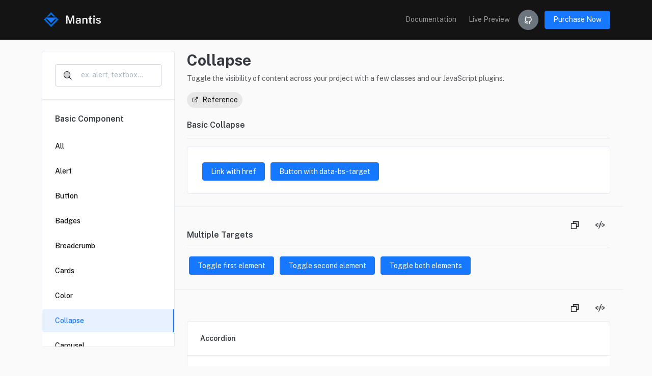

--- FILE ---
content_type: text/html; charset=UTF-8
request_url: https://mantisdashboard.com/codeignitor/default/public/bc-collapse
body_size: 8200
content:
<!DOCTYPE html>
<html lang="en">
  <!-- [Head] start -->
  <head>
    <title>Collapse | Mantis Bootstrap 5 Admin Template</title>
<!-- [Meta] -->
<meta charset="utf-8">
<meta name="viewport" content="width=device-width, initial-scale=1.0, user-scalable=0, minimal-ui">
<meta http-equiv="X-UA-Compatible" content="IE=edge">
<meta name="description" content="Mantis is made using Bootstrap 5 design framework. Download the free admin template & use it for your project.">
<meta name="keywords" content="Mantis, Dashboard UI Kit, Bootstrap 5, Admin Template, Admin Dashboard, CRM, CMS, Bootstrap Admin Template">
<meta name="author" content="CodedThemes">

<!-- [Favicon] icon -->
<link rel="icon" href="https://mantisdashboard.io/codeignitor/default/public/assets/images/favicon.svg" type="image/x-icon" >
    <!-- [Google Font] Family -->
<link rel="stylesheet" href="https://fonts.googleapis.com/css2?family=Public+Sans:wght@300;400;500;600;700&display=swap" id="main-font-link" >
    <!-- [phosphor Icons] https://phosphoricons.com/ -->
    <link rel="stylesheet" href="https://mantisdashboard.io/codeignitor/default/public/assets/fonts/phosphor/duotone/style.css" >
<!-- [Tabler Icons] https://tablericons.com -->
<link rel="stylesheet" href="https://mantisdashboard.io/codeignitor/default/public/assets/fonts/tabler-icons.min.css" >
<!-- [Feather Icons] https://feathericons.com -->
<link rel="stylesheet" href="https://mantisdashboard.io/codeignitor/default/public/assets/fonts/feather.css" >
<!-- [Font Awesome Icons] https://fontawesome.com/icons -->
<link rel="stylesheet" href="https://mantisdashboard.io/codeignitor/default/public/assets/fonts/fontawesome.css" >
<!-- [Material Icons] https://fonts.google.com/icons -->
<link rel="stylesheet" href="https://mantisdashboard.io/codeignitor/default/public/assets/fonts/material.css" >
<!-- [Template CSS Files] -->
<link rel="stylesheet" href="https://mantisdashboard.io/codeignitor/default/public/assets/css/style.css" id="main-style-link" >
<link rel="stylesheet" href="https://mantisdashboard.io/codeignitor/default/public/assets/css/style-preset.css" >
    <link rel="stylesheet" href="https://mantisdashboard.io/codeignitor/default/public/assets/css/uikit.css" >
  </head>
  <!-- [Head] end -->
  <body class="component-page" data-pc-preset="preset-1" data-pc-direction="ltr" data-pc-theme="light" 
    <!-- [ Main Content ] start -->
        <!-- [ Pre-loader ] start -->
    <div class="loader-bg">
        <div class="loader-track">
            <div class="loader-fill"></div>
        </div>
    </div>
    <!-- [ Pre-loader ] End -->    <!-- [ Nav ] start -->
<nav class="navbar navbar-expand-md navbar-dark bg-dark default">
  <div class="container">
    <a class="navbar-brand" href="#">
      <img src="https://mantisdashboard.io/codeignitor/default/public/assets/images/logo-white.svg" alt="logo" >
    </a>
    <button
      class="navbar-toggler rounded"
      type="button"
      data-bs-toggle="collapse"
      data-bs-target="#navbarTogglerDemo01"
      aria-controls="navbarTogglerDemo01"
      aria-expanded="false"
      aria-label="Toggle navigation"
    >
      <span class="navbar-toggler-icon"></span>
    </button>
    <div class="collapse navbar-collapse" id="navbarTogglerDemo01">
      <ul class="navbar-nav ms-auto mb-2 mb-lg-0 align-items-center">
        <li class="nav-item px-1">
          <a class="nav-link" href="https://codedthemes.gitbook.io/mantis-codeigniter/" target="_blank">Documentation</a>
        </li>
        <li class="nav-item px-1">
          <a class="nav-link" href="dashboard-default">Live Preview</a>
        </li>
        <li class="nav-item px-1 me-2 mb-2 mb-md-0">
          <a
            class="btn btn-icon btn-secondary"
            target="_blank"
            href="https://github.com/codedthemes/mantis-free-bootstrap-admin-template/tree/master"
            ><i class="ti ti-brand-github"></i
          ></a>
        </li>
        <li class="nav-item">
          <a class="btn btn-primary" href="#">Purchase Now</a>
        </li>
      </ul>
    </div>
  </div>
</nav>
<!-- [ Nav ] start -->
    <section class="component-block">
      <div class="container">
        <div class="row">
          <div class="col-xl-3">
            <div class="offcanvas-xl offcanvas-start component-offcanvas" tabindex="-1" id="offcanvas_component">
  <div class="offcanvas-header">
    <button type="button" class="btn-close" data-bs-dismiss="offcanvas" data-bs-target="#offcanvas_component" aria-label="Close"></button>
  </div>
  <div class="offcanvas-body p-0">
    <div class="card component-list-card position-xl-fixed">
      <div class="card-header">
        <div class="form-search">
          <i class="ph-duotone ph-magnifying-glass icon-search"></i>
          <input type="search" class="form-control" placeholder="ex. alert, textbox... " id="compo-menu-search" >
        </div>
      </div>
      <div class="card-body p-0">
        <div class="list-group list-group-flush">
          <div class="list-group-item"><h5 class="mt-3">Basic Component</h5></div>
          <a href="#" class="list-group-item list-group-item-action">All</a>
          <a href="bc-alert" class="list-group-item list-group-item-action">Alert</a>
          <a href="bc-button" class="list-group-item list-group-item-action">Button</a>
          <a href="bc-badges" class="list-group-item list-group-item-action">Badges</a>
          <a href="bc-breadcrumb" class="list-group-item list-group-item-action">Breadcrumb</a>
          <a href="bc-card" class="list-group-item list-group-item-action">Cards</a>
          <a href="bc-color" class="list-group-item list-group-item-action">Color</a>
          <a href="bc-collapse" class="list-group-item list-group-item-action">Collapse</a>
          <a href="bc-carousel" class="list-group-item list-group-item-action">Carousel</a>
          <a href="bc-dropdowns" class="list-group-item list-group-item-action">Dropdowns</a>
          <a href="bc-offcanvas" class="list-group-item list-group-item-action">Offcanvas</a>
          <a href="bc-pagination" class="list-group-item list-group-item-action">Pagination</a>
          <a href="bc-progress" class="list-group-item list-group-item-action">Progress</a>
          <a href="bc-list-group" class="list-group-item list-group-item-action">List group</a>
          <a href="bc-modal" class="list-group-item list-group-item-action">Modal</a>
          <a href="bc-spinner" class="list-group-item list-group-item-action">Spinner</a>
          <a href="bc-tabs" class="list-group-item list-group-item-action">Tabs & pills</a>
          <a href="bc-tooltip-popover" class="list-group-item list-group-item-action">Tooltip</a>
          <a href="bc-toasts" class="list-group-item list-group-item-action">Toasts</a>
          <a href="bc-typography" class="list-group-item list-group-item-action">Typography</a>
          <a href="bc-extra" class="list-group-item list-group-item-action">Other</a>
          <div class="list-group-item"><h5 class="mt-3">Advance Component</h5></div>
          <a href="ac-alert" class="list-group-item list-group-item-action">Sweet alert</a>
          <a href="ac-datepicker-component" class="list-group-item list-group-item-action">Datepicker</a>
          <a href="ac-lightbox" class="list-group-item list-group-item-action">Lightbox</a>
          <a href="ac-modal" class="list-group-item list-group-item-action">Model</a>
          <a href="ac-notification" class="list-group-item list-group-item-action">Notification</a>
          <a href="ac-rangeslider" class="list-group-item list-group-item-action">Rangeslider</a>
          <a href="ac-slider" class="list-group-item list-group-item-action">Slider</a>
          <a href="ac-syntax-highlighter" class="list-group-item list-group-item-action">Syntax Highlighter</a>
          <a href="ac-tour" class="list-group-item list-group-item-action">Tour</a>
          <a href="ac-treeview" class="list-group-item list-group-item-action">Tree view</a>
        </div>
      </div>
    </div>
  </div>
</div>          </div>
          <div class="col-xl-9">    
            <div class="row">
              <div class="col-md-10 col-xxl-9 mb-4">
  <a href="#" class="d-inline-flex align-items-center d-xl-none btn btn-dark mb-3" data-bs-toggle="offcanvas" data-bs-target="#offcanvas_component"
    ><i class="ti ti-menu-2 me-2"></i> Explore Components
  </a>
  <h2>Collapse</h2>
  <p class="text-muted">Toggle the visibility of content across your project with a few classes and our JavaScript plugins.</p>
  <div>
    <a class="btn btn-sm btn-light-dark rounded-pill px-2" role="button" target="_blank" href="https://getbootstrap.com/docs/5.2/components/collapse/">
      <i class="ti ti-external-link me-1"></i>
      Reference
    </a>
  </div>
</div>            </div>
            <!-- [ Main Content ] start -->
            <div class="row">
            <!-- [ basic-collapse ] start -->
            <div class="col-sm-12">
              <h5 class="mb-3">Basic Collapse</h5>
              <hr>
              <div class="pc-component">
                <div class="card">
                  <div class="card-header border-bottom-0">
                    <a class="btn btn-primary m-t-5 mx-1" data-bs-toggle="collapse" href="#collapseExample" role="button"
                      aria-expanded="false" aria-controls="collapseExample">Link with href</a>
                    <button class="btn btn-primary m-t-5 mx-1" type="button" data-bs-toggle="collapse"
                      data-bs-target="#collapseExample" aria-expanded="false" aria-controls="collapseExample">Button
                      with data-bs-target</button>
                  </div>
                  <div class="collapse" id="collapseExample">
                    <div class="card-body border-top">
                      <p class="mb-0">Anim pariatur cliche reprehenderit, enim eiusmod high life accusamus terry
                        richardson ad squid. Nihil anim keffiyeh
                        helvetica, craft beer labore wes anderson cred nesciunt sapiente ea proident.</p>
                    </div>
                  </div>
                </div>
              </div>
            </div>
            <!-- [ basic-collapse ] end -->
            <!-- [ multiple-collapse ] start -->
            <div class="col-sm-12 mb-3">
              <h5 class="mb-3">Multiple Targets</h5>
              <hr>
              <div class="pc-component">
                <a class="btn mb-1 btn-primary mx-1" data-bs-toggle="collapse" href="#multiCollapseExample1" role="button"
                  aria-expanded="false" aria-controls="multiCollapseExample1">Toggle first element</a>
                <button class="btn mb-1 btn-primary mx-1" type="button" data-bs-toggle="collapse"
                  data-bs-target="#multiCollapseExample2" aria-expanded="false"
                  aria-controls="multiCollapseExample2">Toggle second element</button>
                <button class="btn mb-1 btn-primary mx-1" type="button" data-bs-toggle="collapse"
                  data-bs-target=".multi-collapse" aria-expanded="false"
                  aria-controls="multiCollapseExample1 multiCollapseExample2">Toggle both elements</button>
                <div class="row">
                  <div class="col-sm-6">
                    <div class="collapse multi-collapse mt-2" id="multiCollapseExample1">
                      <div class="card">
                        <div class="card-body">
                          <p class="mb-0">Anim pariatur cliche reprehenderit, enim eiusmod high life accusamus terry
                            richardson ad squid. Nihil anim keffiyeh
                            helvetica, craft beer labore wes anderson cred nesciunt sapiente ea proident.</p>
                        </div>
                      </div>
                    </div>
                  </div>
                  <div class="col-sm-6">
                    <div class="collapse multi-collapse mt-2" id="multiCollapseExample2">
                      <div class="card">
                        <div class="card-body">
                          <p class="mb-0">Anim pariatur cliche reprehenderit, enim eiusmod high life accusamus terry
                            richardson ad squid. Nihil anim keffiyeh
                            helvetica, craft beer labore wes anderson cred nesciunt sapiente ea proident.</p>
                        </div>
                      </div>
                    </div>
                  </div>
                </div>
              </div>
            </div>
            <!-- [ multiple-collapse ] end -->
            <!-- [ accordion-collapse ] start -->
            <div class="col-sm-12">
              <div class="card">
                <div class="card-header">
                  <h5>Accordion</h5>
                </div>
                <div class="card-body pc-component">
                  <div class="accordion card" id="accordionExample">
                    <div class="accordion-item">
                      <h2 class="accordion-header" id="headingOne">
                        <button class="accordion-button" type="button" data-bs-toggle="collapse"
                          data-bs-target="#collapseOne" aria-expanded="true" aria-controls="collapseOne">
                          Accordion Item #1
                        </button>
                      </h2>
                      <div id="collapseOne" class="accordion-collapse collapse show" aria-labelledby="headingOne"
                        data-bs-parent="#accordionExample">
                        <div class="accordion-body">
                          <strong>This is the first item's accordion body.</strong> It is hidden by default, until the
                          collapse plugin adds the
                          appropriate classes that we use to style each element. These classes control the overall
                          appearance, as well as the showing
                          and hiding via CSS transitions. You can modify any of this with custom CSS or overriding our
                          default variables. It's also
                          worth noting that just about any HTML can go within the <code>.accordion-body</code>, though
                          the transition does limit
                          overflow.
                        </div>
                      </div>
                    </div>
                    <div class="accordion-item">
                      <h2 class="accordion-header" id="headingTwo">
                        <button class="accordion-button collapsed" type="button" data-bs-toggle="collapse"
                          data-bs-target="#collapseTwo" aria-expanded="false" aria-controls="collapseTwo">
                          Accordion Item #2
                        </button>
                      </h2>
                      <div id="collapseTwo" class="accordion-collapse collapse" aria-labelledby="headingTwo"
                        data-bs-parent="#accordionExample">
                        <div class="accordion-body">
                          <strong>This is the second item's accordion body.</strong> It is hidden by default, until the
                          collapse plugin adds the
                          appropriate classes that we use to style each element. These classes control the overall
                          appearance, as well as the showing
                          and hiding via CSS transitions. You can modify any of this with custom CSS or overriding our
                          default variables. It's also
                          worth noting that just about any HTML can go within the <code>.accordion-body</code>, though
                          the transition does limit
                          overflow.
                        </div>
                      </div>
                    </div>
                    <div class="accordion-item">
                      <h2 class="accordion-header" id="headingThree">
                        <button class="accordion-button collapsed" type="button" data-bs-toggle="collapse"
                          data-bs-target="#collapseThree" aria-expanded="false" aria-controls="collapseThree">
                          Accordion Item #3
                        </button>
                      </h2>
                      <div id="collapseThree" class="accordion-collapse collapse" aria-labelledby="headingThree"
                        data-bs-parent="#accordionExample">
                        <div class="accordion-body">
                          <strong>This is the third item's accordion body.</strong> It is hidden by default, until the
                          collapse plugin adds the
                          appropriate classes that we use to style each element. These classes control the overall
                          appearance, as well as the showing
                          and hiding via CSS transitions. You can modify any of this with custom CSS or overriding our
                          default variables. It's also
                          worth noting that just about any HTML can go within the <code>.accordion-body</code>, though
                          the transition does limit
                          overflow.
                        </div>
                      </div>
                    </div>
                  </div>
                </div>
              </div>

              <h5 class="mt-5 mb-3">Accordion Flush</h5>
              <hr>
              <div class="card">
                <div class="card-body pc-component">
                  <div class="accordion accordion-flush" id="accordionFlushExample">
                    <div class="accordion-item">
                      <h2 class="accordion-header" id="flush-headingOne">
                        <button class="accordion-button collapsed" type="button" data-bs-toggle="collapse"
                          data-bs-target="#flush-collapseOne" aria-expanded="false" aria-controls="flush-collapseOne">
                          Accordion Item #1
                        </button>
                      </h2>
                      <div id="flush-collapseOne" class="accordion-collapse collapse" aria-labelledby="flush-headingOne"
                        data-bs-parent="#accordionFlushExample">
                        <div class="accordion-body">Anim pariatur cliche reprehenderit, enim eiusmod high life accusamus
                          terry richardson ad squid. 3 wolf moon officia aute,
                          non cupidatat skateboard dolor brunch. Food truck quinoa nesciunt laborum eiusmod. Brunch 3
                          wolf moon tempor, sunt aliqua
                          put a bird on it squid single-origin coffee nulla assumenda shoreditch et. Nihil anim keffiyeh
                          helvetica, craft beer labore
                          wes anderson cred nesciunt sapiente ea proident. Ad vegan excepteur butcher vice lomo.
                          Leggings occaecat craft beer
                          farm-to-table, raw denim aesthetic synth nesciunt you probably haven't heard of them accusamus
                          labore sustainable VHS.</div>
                      </div>
                    </div>
                    <div class="accordion-item">
                      <h2 class="accordion-header" id="flush-headingTwo">
                        <button class="accordion-button collapsed" type="button" data-bs-toggle="collapse"
                          data-bs-target="#flush-collapseTwo" aria-expanded="false" aria-controls="flush-collapseTwo">
                          Accordion Item #2
                        </button>
                      </h2>
                      <div id="flush-collapseTwo" class="accordion-collapse collapse" aria-labelledby="flush-headingTwo"
                        data-bs-parent="#accordionFlushExample">
                        <div class="accordion-body">Anim pariatur cliche reprehenderit, enim eiusmod high life accusamus
                          terry richardson ad squid. 3 wolf moon officia aute,
                          non cupidatat skateboard dolor brunch. Food truck quinoa nesciunt laborum eiusmod. Brunch 3
                          wolf moon tempor, sunt aliqua
                          put a bird on it squid single-origin coffee nulla assumenda shoreditch et. Nihil anim keffiyeh
                          helvetica, craft beer labore
                          wes anderson cred nesciunt sapiente ea proident. Ad vegan excepteur butcher vice lomo.
                          Leggings occaecat craft beer
                          farm-to-table, raw denim aesthetic synth nesciunt you probably haven't heard of them accusamus
                          labore sustainable VHS.</div>
                      </div>
                    </div>
                    <div class="accordion-item">
                      <h2 class="accordion-header" id="flush-headingThree">
                        <button class="accordion-button collapsed" type="button" data-bs-toggle="collapse"
                          data-bs-target="#flush-collapseThree" aria-expanded="false"
                          aria-controls="flush-collapseThree">
                          Accordion Item #3
                        </button>
                      </h2>
                      <div id="flush-collapseThree" class="accordion-collapse collapse"
                        aria-labelledby="flush-headingThree" data-bs-parent="#accordionFlushExample">
                        <div class="accordion-body">Anim pariatur cliche reprehenderit, enim eiusmod high life accusamus
                          terry richardson ad squid. 3 wolf moon officia aute,
                          non cupidatat skateboard dolor brunch. Food truck quinoa nesciunt laborum eiusmod. Brunch 3
                          wolf moon tempor, sunt aliqua
                          put a bird on it squid single-origin coffee nulla assumenda shoreditch et. Nihil anim keffiyeh
                          helvetica, craft beer labore
                          wes anderson cred nesciunt sapiente ea proident. Ad vegan excepteur butcher vice lomo.
                          Leggings occaecat craft beer
                          farm-to-table, raw denim aesthetic synth nesciunt you probably haven't heard of them accusamus
                          labore sustainable VHS.</div>
                      </div>
                    </div>
                  </div>
                </div>
              </div>
            </div>
            <!-- [ accordion-collapse ] end -->
          </div>
            <!-- [ Main Content ] end -->
          </div>
      </div>
    </div>
  </section>
  <!-- [ Main Content ] end -->
<!-- Required Js -->
<script src="https://mantisdashboard.io/codeignitor/default/public/assets/js/plugins/popper.min.js"></script>
<script src="https://mantisdashboard.io/codeignitor/default/public/assets/js/plugins/simplebar.min.js"></script>
<script src="https://mantisdashboard.io/codeignitor/default/public/assets/js/plugins/bootstrap.min.js"></script>
<script src="https://mantisdashboard.io/codeignitor/default/public/assets/js/fonts/custom-font.js"></script>
<script src="https://mantisdashboard.io/codeignitor/default/public/assets/js/fonts/custom-ant-icon.js"></script>
<script src="https://mantisdashboard.io/codeignitor/default/public/assets/js/plugins/i18next.min.js"></script>
<script src="https://mantisdashboard.io/codeignitor/default/public/assets/js/plugins/i18nextHttpBackend.min.js"></script>
<script src="https://mantisdashboard.io/codeignitor/default/public/assets/js/pcoded.js"></script>
<script src="https://mantisdashboard.io/codeignitor/default/public/assets/js/theme.js"></script>
<script src="https://mantisdashboard.io/codeignitor/default/public/assets/js/multi-lang.js"></script>
<script src="https://mantisdashboard.io/codeignitor/default/public/assets/js/plugins/feather.min.js"></script>


<script>layout_change('light');</script>
<script>change_box_container('false');</script><script>layout_rtl_change('false');</script><script>preset_change('preset-1');</script><!-- [ footer apps ] start -->
<footer class="footer bg-dark text-white">
    <div class="top-footer">
      <div class="container">
        <div class="row">
          <div class="col-md-4">
            <img src="https://mantisdashboard.io/codeignitor/default/public/assets/images/logo-white.svg" alt="image" class="img-fluid mb-3">
            <p>Since 2017, More than 50K+ Developers trust the CodedThemes Digital Product. Mantis is Manage under their Experienced Team Players.</p>
          </div>
          <div class="col-md-8">
            <div class="row">
              <div class="col-sm-4 my-3 my-sm-0">
                  <h5 class="mb-4 text-white">Company</h5>
                  <ul class="list-unstyled footer-link">
                      <li><a href="#" target="_blank">About</a></li>
                      <li><a href="#" target="_blank">Blog</a></li>
                      <li><a href="#" target="_blank">Team</a></li>
                      <li><a href="#" target="_blank">Free Version</a></li>
                  </ul>
              </div>
              <div class="col-sm-4 my-3 my-sm-0">
                  <h5 class="mb-4 text-white">Help & Support</h5>
                  <ul class="list-unstyled footer-link">
                      <li><a href="#" target="_blank">Documentation</a></li>
                      <li><a href="#" target="_blank">Contact us</a></li>
                      <li><a href="#" target="_blank">Support</a></li>
                      <li><a href="#" target="_blank">RoadMap</a></li>
                  </ul>
              </div>
              <div class="col-sm-4 my-3 my-sm-0">
                  <h5 class="mb-4 text-white">Useful Resources</h5>
                  <ul class="list-unstyled footer-link">
                      <li><a href="#" target="_blank">Terms & Condition</a></li>
                      <li><a href="#" target="_blank">Privacy Policy</a></li>
                      <li><a href="#" target="_blank">Licencse</a></li>
                      <li><a href="#" target="_blank">FAQ</a></li>
                  </ul>
              </div>
          </div>
          </div>
        </div>
      </div>
    </div>
    <div class="bottom-footer">
      <div class="container">
        <div class="row align-items-center">
          <div class="col my-1">
            <p class="text-white mb-0">� Made with love by Team CodedThemes</p>
          </div>
          <div class="col-auto my-1">
            <ul class="list-inline footer-sos-link mb-0">
              <li class="list-inline-item"><a href="https://fb.com/codedthemes"><i class="ph-duotone ph-facebook-logo f-20"></i></a></li>
            </ul>
          </div>
        </div>

      </div>
    </div>
  </footer>
<!-- [ footer apps ] End -->
<script src="https://cdnjs.cloudflare.com/ajax/libs/highlight.js/9.12.0/highlight.min.js"></script>
<script src="https://mantisdashboard.io/codeignitor/default/public/assets/js/plugins/clipboard.min.js"></script>
<script src="https://mantisdashboard.io/codeignitor/default/public/assets/js/component.js"></script>
<script>
    // pc-component
    var elem = document.querySelectorAll('.component-list-card a');
    for (var l = 0; l < elem.length; l++) {
        var pageUrl = window.location.href.split(/[?#]/)[0];
        if (elem[l].href == pageUrl && elem[l].getAttribute('href') != '') {
            elem[l].classList.add('active');
        }
    }
    document.querySelector('#compo-menu-search').addEventListener("keyup", function () {
        var tval = document.querySelector('#compo-menu-search').value.toLowerCase();
        var elem = document.querySelectorAll('.component-list-card a');
        for (var l = 0; l < elem.length; l++) {
            var aval = elem[l].innerHTML.toLowerCase();
            var n = aval.indexOf(tval);
            if (n !== -1) {
                elem[l].style.display = "block";
            } else {
                elem[l].style.display = "none";
            }
        }
    });
</script><div class="offcanvas pct-offcanvas offcanvas-end" tabindex="-1" id="offcanvas_pc_layout">
  <div class="offcanvas-header bg-primary">
    <h5 class="offcanvas-title text-white">Mantis Customizer</h5>
    <button type="button" class="btn-close btn-close-white" data-bs-dismiss="offcanvas" aria-label="Close"></button>
  </div>
  <div class="pct-body" style="height: calc(100% - 60px)">
    <div class="offcanvas-body">
      <ul class="list-group list-group-flush">
        <li class="list-group-item">
          <a class="btn border-0 text-start w-100" data-bs-toggle="collapse" href="#pctcustcollapse1">
            <div class="d-flex align-items-center">
              <div class="flex-shrink-0">
                <div class="avtar avtar-xs bg-light-primary">
                  <i class="ti ti-layout-sidebar f-18"></i>
                </div>
              </div>
              <div class="flex-grow-1 ms-3">
                <h6 class="mb-1">Theme Layout</h6>
                <span>Choose your layout</span>
              </div>
              <i class="ti ti-chevron-down"></i>
            </div>
          </a>
          <div class="collapse show" id="pctcustcollapse1">
            <div class="pct-content">
              <div class="pc-rtl">
                <p class="mb-1">Direction</p>
                <div class="form-check form-switch">
                  <input class="form-check-input" type="checkbox" role="switch" id="layoutmodertl" >
                  <label class="form-check-label" for="layoutmodertl">RTL</label>
                </div>
              </div>
            </div>
          </div>
        </li>
        <li class="list-group-item">
          <a class="btn border-0 text-start w-100" data-bs-toggle="collapse" href="#pctcustcollapse2">
            <div class="d-flex align-items-center">
              <div class="flex-shrink-0">
                <div class="avtar avtar-xs bg-light-primary">
                  <i class="ti ti-brush f-18"></i>
                </div>
              </div>
              <div class="flex-grow-1 ms-3">
                <h6 class="mb-1">Theme Mode</h6>
                <span>Choose light or dark mode</span>
              </div>
              <i class="ti ti-chevron-down"></i>
            </div>
          </a>
          <div class="collapse show" id="pctcustcollapse2">
            <div class="pct-content">
              <div class="theme-color themepreset-color theme-layout">
                <a href="#!" class="active" onclick="layout_change('light')" data-value="false"
                  ><span><img src="https://mantisdashboard.io/codeignitor/default/public/assets/images/customization/default.svg" alt="img" ></span><span>Light</span></a
                >
                <a href="#!" class="" onclick="layout_change('dark')" data-value="true"
                  ><span><img src="https://mantisdashboard.io/codeignitor/default/public/assets/images/customization/dark.svg" alt="img" ></span><span>Dark</span></a
                >
              </div>
            </div>
          </div>
        </li>
        <li class="list-group-item">
          <a class="btn border-0 text-start w-100" data-bs-toggle="collapse" href="#pctcustcollapse3">
            <div class="d-flex align-items-center">
              <div class="flex-shrink-0">
                <div class="avtar avtar-xs bg-light-primary">
                  <i class="ti ti-color-swatch f-18"></i>
                </div>
              </div>
              <div class="flex-grow-1 ms-3">
                <h6 class="mb-1">Color Scheme</h6>
                <span>Choose your primary theme color</span>
              </div>
              <i class="ti ti-chevron-down"></i>
            </div>
          </a>
          <div class="collapse show" id="pctcustcollapse3">
            <div class="pct-content">
              <div class="theme-color preset-color">
                <a href="#!" class="active" data-value="preset-1"
                  ><span><img src="https://mantisdashboard.io/codeignitor/default/public/assets/images/customization/theme-color.svg" alt="img" ></span><span>Theme 1</span></a
                >
                <a href="#!" class="" data-value="preset-2"
                  ><span><img src="https://mantisdashboard.io/codeignitor/default/public/assets/images/customization/theme-color.svg" alt="img" ></span><span>Theme 2</span></a
                >
                <a href="#!" class="" data-value="preset-3"
                  ><span><img src="https://mantisdashboard.io/codeignitor/default/public/assets/images/customization/theme-color.svg" alt="img" ></span><span>Theme 3</span></a
                >
                <a href="#!" class="" data-value="preset-4"
                  ><span><img src="https://mantisdashboard.io/codeignitor/default/public/assets/images/customization/theme-color.svg" alt="img" ></span><span>Theme 4</span></a
                >
                <a href="#!" class="" data-value="preset-5"
                  ><span><img src="https://mantisdashboard.io/codeignitor/default/public/assets/images/customization/theme-color.svg" alt="img" ></span><span>Theme 5</span></a
                >
                <a href="#!" class="" data-value="preset-6"
                  ><span><img src="https://mantisdashboard.io/codeignitor/default/public/assets/images/customization/theme-color.svg" alt="img" ></span><span>Theme 6</span></a
                >
                <a href="#!" class="" data-value="preset-7"
                  ><span><img src="https://mantisdashboard.io/codeignitor/default/public/assets/images/customization/theme-color.svg" alt="img" ></span><span>Theme 7</span></a
                >
                <a href="#!" class="" data-value="preset-8"
                  ><span><img src="https://mantisdashboard.io/codeignitor/default/public/assets/images/customization/theme-color.svg" alt="img" ></span><span>Theme 8</span></a
                >
                <a href="#!" class="" data-value="preset-9"
                  ><span><img src="https://mantisdashboard.io/codeignitor/default/public/assets/images/customization/theme-color.svg" alt="img" ></span><span>Theme 9</span></a
                >
              </div>
            </div>
          </div>
        </li>
        <li class="list-group-item pc-boxcontainer">
          <a class="btn border-0 text-start w-100" data-bs-toggle="collapse" href="#pctcustcollapse4">
            <div class="d-flex align-items-center">
              <div class="flex-shrink-0">
                <div class="avtar avtar-xs bg-light-primary">
                  <i class="ti ti-border-inner f-18"></i>
                </div>
              </div>
              <div class="flex-grow-1 ms-3">
                <h6 class="mb-1">Layout Width</h6>
                <span>Choose fluid or container layout</span>
              </div>
              <i class="ti ti-chevron-down"></i>
            </div>
          </a>
          <div class="collapse show" id="pctcustcollapse4">
            <div class="pct-content">
              <div class="theme-color themepreset-color boxwidthpreset theme-container">
                <a href="#!" class="active" onclick="change_box_container('false')" data-value="false"
                  ><span><img src="https://mantisdashboard.io/codeignitor/default/public/assets/images/customization/default.svg" alt="img" ></span><span>Fluid</span></a
                >
                <a href="#!" class="" onclick="change_box_container('true')" data-value="true"
                  ><span><img src="https://mantisdashboard.io/codeignitor/default/public/assets/images/customization/container.svg" alt="img" ></span><span>Container</span></a
                >
              </div>
            </div>
          </div>
        </li>
        <li class="list-group-item">
          <a class="btn border-0 text-start w-100" data-bs-toggle="collapse" href="#pctcustcollapse5">
            <div class="d-flex align-items-center">
              <div class="flex-shrink-0">
                <div class="avtar avtar-xs bg-light-primary">
                  <i class="ti ti-typography f-18"></i>
                </div>
              </div>
              <div class="flex-grow-1 ms-3">
                <h6 class="mb-1">Font Family</h6>
                <span>Choose your font family.</span>
              </div>
              <i class="ti ti-chevron-down"></i>
            </div>
          </a>
          <div class="collapse show" id="pctcustcollapse5">
            <div class="pct-content">
              <div class="theme-color fontpreset-color">
                <a href="#!" class="active" onclick="font_change('Public Sans')" data-value="Public Sans"><span>Aa</span><span>Public Sans</span></a>
                <a href="#!" class="" onclick="font_change('Roboto')" data-value="Roboto"><span>Aa</span><span>Roboto</span></a>
                <a href="#!" class="" onclick="font_change('Poppins')" data-value="Poppins"><span>Aa</span><span>Poppins</span></a>
                <a href="#!" class="" onclick="font_change('Inter')" data-value="Inter"><span>Aa</span><span>Inter</span></a>
              </div>
            </div>
          </div>
        </li>
        <li class="list-group-item">
          <div class="collapse show">
            <div class="pct-content">
              <div class="d-grid">
                <button class="btn btn-light-danger" id="layoutreset">Reset Layout</button>
              </div>
            </div>
          </div>
        </li>
      </ul>
    </div>
  </div>
</div>
</body>

</html>

--- FILE ---
content_type: text/css
request_url: https://mantisdashboard.com/codeignitor/default/public/assets/fonts/feather.css
body_size: 2086
content:
@font-face {
  font-family: 'feather';
  src: url('feather/feather.eot?t=1525787366991'); /* IE9*/
  src:
    url('feather/feather.eot?t=1525787366991#iefix') format('embedded-opentype'),
    /* IE6-IE8 */ url('feather/feather.woff?t=1525787366991') format('woff'),
    /* chrome, firefox */ url('feather/feather.ttf?t=1525787366991') format('truetype'),
    /* chrome, firefox, opera, Safari, Android, iOS 4.2+*/ url('feather/feather.svg?t=1525787366991#feather') format('svg'); /* iOS 4.1- */
}

.feather {
  /* use !important to prevent issues with browser extensions that change fonts */
  font-family: 'feather' !important;
  speak: none;
  font-style: normal;
  font-weight: normal;
  font-variant: normal;
  text-transform: none;
  line-height: 1;

  /* Better Font Rendering =========== */
  -webkit-font-smoothing: antialiased;
  -moz-osx-font-smoothing: grayscale;
}

.icon-alert-octagon:before {
  content: '\e81b';
}

.icon-alert-circle:before {
  content: '\e81c';
}

.icon-activity:before {
  content: '\e81d';
}

.icon-alert-triangle:before {
  content: '\e81e';
}

.icon-align-center:before {
  content: '\e81f';
}

.icon-airplay:before {
  content: '\e820';
}

.icon-align-justify:before {
  content: '\e821';
}

.icon-align-left:before {
  content: '\e822';
}

.icon-align-right:before {
  content: '\e823';
}

.icon-arrow-down-left:before {
  content: '\e824';
}

.icon-arrow-down-right:before {
  content: '\e825';
}

.icon-anchor:before {
  content: '\e826';
}

.icon-aperture:before {
  content: '\e827';
}

.icon-arrow-left:before {
  content: '\e828';
}

.icon-arrow-right:before {
  content: '\e829';
}

.icon-arrow-down:before {
  content: '\e82a';
}

.icon-arrow-up-left:before {
  content: '\e82b';
}

.icon-arrow-up-right:before {
  content: '\e82c';
}

.icon-arrow-up:before {
  content: '\e82d';
}

.icon-award:before {
  content: '\e82e';
}

.icon-bar-chart:before {
  content: '\e82f';
}

.icon-at-sign:before {
  content: '\e830';
}

.icon-bar-chart-2:before {
  content: '\e831';
}

.icon-battery-charging:before {
  content: '\e832';
}

.icon-bell-off:before {
  content: '\e833';
}

.icon-battery:before {
  content: '\e834';
}

.icon-bluetooth:before {
  content: '\e835';
}

.icon-bell:before {
  content: '\e836';
}

.icon-book:before {
  content: '\e837';
}

.icon-briefcase:before {
  content: '\e838';
}

.icon-camera-off:before {
  content: '\e839';
}

.icon-calendar:before {
  content: '\e83a';
}

.icon-bookmark:before {
  content: '\e83b';
}

.icon-box:before {
  content: '\e83c';
}

.icon-camera:before {
  content: '\e83d';
}

.icon-check-circle:before {
  content: '\e83e';
}

.icon-check:before {
  content: '\e83f';
}

.icon-check-square:before {
  content: '\e840';
}

.icon-cast:before {
  content: '\e841';
}

.icon-chevron-down:before {
  content: '\e842';
}

.icon-chevron-left:before {
  content: '\e843';
}

.icon-chevron-right:before {
  content: '\e844';
}

.icon-chevron-up:before {
  content: '\e845';
}

.icon-chevrons-down:before {
  content: '\e846';
}

.icon-chevrons-right:before {
  content: '\e847';
}

.icon-chevrons-up:before {
  content: '\e848';
}

.icon-chevrons-left:before {
  content: '\e849';
}

.icon-circle:before {
  content: '\e84a';
}

.icon-clipboard:before {
  content: '\e84b';
}

.icon-chrome:before {
  content: '\e84c';
}

.icon-clock:before {
  content: '\e84d';
}

.icon-cloud-lightning:before {
  content: '\e84e';
}

.icon-cloud-drizzle:before {
  content: '\e84f';
}

.icon-cloud-rain:before {
  content: '\e850';
}

.icon-cloud-off:before {
  content: '\e851';
}

.icon-codepen:before {
  content: '\e852';
}

.icon-cloud-snow:before {
  content: '\e853';
}

.icon-compass:before {
  content: '\e854';
}

.icon-copy:before {
  content: '\e855';
}

.icon-corner-down-right:before {
  content: '\e856';
}

.icon-corner-down-left:before {
  content: '\e857';
}

.icon-corner-left-down:before {
  content: '\e858';
}

.icon-corner-left-up:before {
  content: '\e859';
}

.icon-corner-up-left:before {
  content: '\e85a';
}

.icon-corner-up-right:before {
  content: '\e85b';
}

.icon-corner-right-down:before {
  content: '\e85c';
}

.icon-corner-right-up:before {
  content: '\e85d';
}

.icon-cpu:before {
  content: '\e85e';
}

.icon-credit-card:before {
  content: '\e85f';
}

.icon-crosshair:before {
  content: '\e860';
}

.icon-disc:before {
  content: '\e861';
}

.icon-delete:before {
  content: '\e862';
}

.icon-download-cloud:before {
  content: '\e863';
}

.icon-download:before {
  content: '\e864';
}

.icon-droplet:before {
  content: '\e865';
}

.icon-edit-2:before {
  content: '\e866';
}

.icon-edit:before {
  content: '\e867';
}

.icon-edit-1:before {
  content: '\e868';
}

.icon-external-link:before {
  content: '\e869';
}

.icon-eye:before {
  content: '\e86a';
}

.icon-feather:before {
  content: '\e86b';
}

.icon-facebook:before {
  content: '\e86c';
}

.icon-file-minus:before {
  content: '\e86d';
}

.icon-eye-off:before {
  content: '\e86e';
}

.icon-fast-forward:before {
  content: '\e86f';
}

.icon-file-text:before {
  content: '\e870';
}

.icon-film:before {
  content: '\e871';
}

.icon-file:before {
  content: '\e872';
}

.icon-file-plus:before {
  content: '\e873';
}

.icon-folder:before {
  content: '\e874';
}

.icon-filter:before {
  content: '\e875';
}

.icon-flag:before {
  content: '\e876';
}

.icon-globe:before {
  content: '\e877';
}

.icon-grid:before {
  content: '\e878';
}

.icon-heart:before {
  content: '\e879';
}

.icon-home:before {
  content: '\e87a';
}

.icon-github:before {
  content: '\e87b';
}

.icon-image:before {
  content: '\e87c';
}

.icon-inbox:before {
  content: '\e87d';
}

.icon-layers:before {
  content: '\e87e';
}

.icon-info:before {
  content: '\e87f';
}

.icon-instagram:before {
  content: '\e880';
}

.icon-layout:before {
  content: '\e881';
}

.icon-link-2:before {
  content: '\e882';
}

.icon-life-buoy:before {
  content: '\e883';
}

.icon-link:before {
  content: '\e884';
}

.icon-log-in:before {
  content: '\e885';
}

.icon-list:before {
  content: '\e886';
}

.icon-lock:before {
  content: '\e887';
}

.icon-log-out:before {
  content: '\e888';
}

.icon-loader:before {
  content: '\e889';
}

.icon-mail:before {
  content: '\e88a';
}

.icon-maximize-2:before {
  content: '\e88b';
}

.icon-map:before {
  content: '\e88c';
}

.icon-map-pin:before {
  content: '\e88e';
}

.icon-menu:before {
  content: '\e88f';
}

.icon-message-circle:before {
  content: '\e890';
}

.icon-message-square:before {
  content: '\e891';
}

.icon-minimize-2:before {
  content: '\e892';
}

.icon-mic-off:before {
  content: '\e893';
}

.icon-minus-circle:before {
  content: '\e894';
}

.icon-mic:before {
  content: '\e895';
}

.icon-minus-square:before {
  content: '\e896';
}

.icon-minus:before {
  content: '\e897';
}

.icon-moon:before {
  content: '\e898';
}

.icon-monitor:before {
  content: '\e899';
}

.icon-more-vertical:before {
  content: '\e89a';
}

.icon-more-horizontal:before {
  content: '\e89b';
}

.icon-move:before {
  content: '\e89c';
}

.icon-music:before {
  content: '\e89d';
}

.icon-navigation-2:before {
  content: '\e89e';
}

.icon-navigation:before {
  content: '\e89f';
}

.icon-octagon:before {
  content: '\e8a0';
}

.icon-package:before {
  content: '\e8a1';
}

.icon-pause-circle:before {
  content: '\e8a2';
}

.icon-pause:before {
  content: '\e8a3';
}

.icon-percent:before {
  content: '\e8a4';
}

.icon-phone-call:before {
  content: '\e8a5';
}

.icon-phone-forwarded:before {
  content: '\e8a6';
}

.icon-phone-missed:before {
  content: '\e8a7';
}

.icon-phone-off:before {
  content: '\e8a8';
}

.icon-phone-incoming:before {
  content: '\e8a9';
}

.icon-phone:before {
  content: '\e8aa';
}

.icon-phone-outgoing:before {
  content: '\e8ab';
}

.icon-pie-chart:before {
  content: '\e8ac';
}

.icon-play-circle:before {
  content: '\e8ad';
}

.icon-play:before {
  content: '\e8ae';
}

.icon-plus-square:before {
  content: '\e8af';
}

.icon-plus-circle:before {
  content: '\e8b0';
}

.icon-plus:before {
  content: '\e8b1';
}

.icon-pocket:before {
  content: '\e8b2';
}

.icon-printer:before {
  content: '\e8b3';
}

.icon-power:before {
  content: '\e8b4';
}

.icon-radio:before {
  content: '\e8b5';
}

.icon-repeat:before {
  content: '\e8b6';
}

.icon-refresh-ccw:before {
  content: '\e8b7';
}

.icon-rewind:before {
  content: '\e8b8';
}

.icon-rotate-ccw:before {
  content: '\e8b9';
}

.icon-refresh-cw:before {
  content: '\e8ba';
}

.icon-rotate-cw:before {
  content: '\e8bb';
}

.icon-save:before {
  content: '\e8bc';
}

.icon-search:before {
  content: '\e8bd';
}

.icon-server:before {
  content: '\e8be';
}

.icon-scissors:before {
  content: '\e8bf';
}

.icon-share-2:before {
  content: '\e8c0';
}

.icon-share:before {
  content: '\e8c1';
}

.icon-shield:before {
  content: '\e8c2';
}

.icon-settings:before {
  content: '\e8c3';
}

.icon-skip-back:before {
  content: '\e8c4';
}

.icon-shuffle:before {
  content: '\e8c5';
}

.icon-sidebar:before {
  content: '\e8c6';
}

.icon-skip-forward:before {
  content: '\e8c7';
}

.icon-slack:before {
  content: '\e8c8';
}

.icon-slash:before {
  content: '\e8c9';
}

.icon-smartphone:before {
  content: '\e8ca';
}

.icon-square:before {
  content: '\e8cb';
}

.icon-speaker:before {
  content: '\e8cc';
}

.icon-star:before {
  content: '\e8cd';
}

.icon-stop-circle:before {
  content: '\e8ce';
}

.icon-sun:before {
  content: '\e8cf';
}

.icon-sunrise:before {
  content: '\e8d0';
}

.icon-tablet:before {
  content: '\e8d1';
}

.icon-tag:before {
  content: '\e8d2';
}

.icon-sunset:before {
  content: '\e8d3';
}

.icon-target:before {
  content: '\e8d4';
}

.icon-thermometer:before {
  content: '\e8d5';
}

.icon-thumbs-up:before {
  content: '\e8d6';
}

.icon-thumbs-down:before {
  content: '\e8d7';
}

.icon-toggle-left:before {
  content: '\e8d8';
}

.icon-toggle-right:before {
  content: '\e8d9';
}

.icon-trash-2:before {
  content: '\e8da';
}

.icon-trash:before {
  content: '\e8db';
}

.icon-trending-up:before {
  content: '\e8dc';
}

.icon-trending-down:before {
  content: '\e8dd';
}

.icon-triangle:before {
  content: '\e8de';
}

.icon-type:before {
  content: '\e8df';
}

.icon-twitter:before {
  content: '\e8e0';
}

.icon-upload:before {
  content: '\e8e1';
}

.icon-umbrella:before {
  content: '\e8e2';
}

.icon-upload-cloud:before {
  content: '\e8e3';
}

.icon-unlock:before {
  content: '\e8e4';
}

.icon-user-check:before {
  content: '\e8e5';
}

.icon-user-minus:before {
  content: '\e8e6';
}

.icon-user-plus:before {
  content: '\e8e7';
}

.icon-user-x:before {
  content: '\e8e8';
}

.icon-user:before {
  content: '\e8e9';
}

.icon-users:before {
  content: '\e8ea';
}

.icon-video-off:before {
  content: '\e8eb';
}

.icon-video:before {
  content: '\e8ec';
}

.icon-voicemail:before {
  content: '\e8ed';
}

.icon-volume-x:before {
  content: '\e8ee';
}

.icon-volume-2:before {
  content: '\e8ef';
}

.icon-volume-1:before {
  content: '\e8f0';
}

.icon-volume:before {
  content: '\e8f1';
}

.icon-watch:before {
  content: '\e8f2';
}

.icon-wifi:before {
  content: '\e8f3';
}

.icon-x-square:before {
  content: '\e8f4';
}

.icon-wind:before {
  content: '\e8f5';
}

.icon-x:before {
  content: '\e8f6';
}

.icon-x-circle:before {
  content: '\e8f7';
}

.icon-zap:before {
  content: '\e8f8';
}

.icon-zoom-in:before {
  content: '\e8f9';
}

.icon-zoom-out:before {
  content: '\e8fa';
}

.icon-command:before {
  content: '\e8fb';
}

.icon-cloud:before {
  content: '\e8fc';
}

.icon-hash:before {
  content: '\e8fd';
}

.icon-headphones:before {
  content: '\e8fe';
}

.icon-underline:before {
  content: '\e8ff';
}

.icon-italic:before {
  content: '\e900';
}

.icon-bold:before {
  content: '\e901';
}

.icon-crop:before {
  content: '\e902';
}

.icon-help-circle:before {
  content: '\e903';
}

.icon-paperclip:before {
  content: '\e904';
}

.icon-shopping-cart:before {
  content: '\e905';
}

.icon-tv:before {
  content: '\e906';
}

.icon-wifi-off:before {
  content: '\e907';
}

.icon-minimize:before {
  content: '\e88d';
}

.icon-maximize:before {
  content: '\e908';
}

.icon-gitlab:before {
  content: '\e909';
}

.icon-sliders:before {
  content: '\e90a';
}

.icon-star-on:before {
  content: '\e90b';
}

.icon-heart-on:before {
  content: '\e90c';
}

.icon-archive:before {
  content: '\e90d';
}

.icon-arrow-down-circle:before {
  content: '\e90e';
}

.icon-arrow-up-circle:before {
  content: '\e90f';
}

.icon-arrow-left-circle:before {
  content: '\e910';
}

.icon-arrow-right-circle:before {
  content: '\e911';
}

.icon-bar-chart-line-:before {
  content: '\e912';
}

.icon-bar-chart-line:before {
  content: '\e913';
}

.icon-book-open:before {
  content: '\e914';
}

.icon-code:before {
  content: '\e915';
}

.icon-database:before {
  content: '\e916';
}

.icon-dollar-sign:before {
  content: '\e917';
}

.icon-folder-plus:before {
  content: '\e918';
}

.icon-gift:before {
  content: '\e919';
}

.icon-folder-minus:before {
  content: '\e91a';
}

.icon-git-commit:before {
  content: '\e91b';
}

.icon-git-branch:before {
  content: '\e91c';
}

.icon-git-pull-request:before {
  content: '\e91d';
}

.icon-git-merge:before {
  content: '\e91e';
}

.icon-linkedin:before {
  content: '\e91f';
}

.icon-hard-drive:before {
  content: '\e920';
}

.icon-more-vertical-:before {
  content: '\e921';
}

.icon-more-horizontal-:before {
  content: '\e922';
}

.icon-rss:before {
  content: '\e923';
}

.icon-send:before {
  content: '\e924';
}

.icon-shield-off:before {
  content: '\e925';
}

.icon-shopping-bag:before {
  content: '\e926';
}

.icon-terminal:before {
  content: '\e927';
}

.icon-truck:before {
  content: '\e928';
}

.icon-zap-off:before {
  content: '\e929';
}

.icon-youtube:before {
  content: '\e92a';
}


--- FILE ---
content_type: text/css
request_url: https://mantisdashboard.com/codeignitor/default/public/assets/fonts/fontawesome.css
body_size: 11155
content:
@charset "UTF-8";
.fa,
.fab,
.fal,
.far,
.fas {
  -moz-osx-font-smoothing: grayscale;
  -webkit-font-smoothing: antialiased;
  display: inline-block;
  font-style: normal;
  font-variant: normal;
  text-rendering: auto;
  line-height: 1;
}

.fa-lg {
  font-size: 1.33333em;
  line-height: 0.75em;
  vertical-align: -0.0667em;
}

.fa-xs {
  font-size: 0.75em;
}

.fa-sm {
  font-size: 0.875em;
}

.fa-1x {
  font-size: 1em;
}

.fa-2x {
  font-size: 2em;
}

.fa-3x {
  font-size: 3em;
}

.fa-4x {
  font-size: 4em;
}

.fa-5x {
  font-size: 5em;
}

.fa-6x {
  font-size: 6em;
}

.fa-7x {
  font-size: 7em;
}

.fa-8x {
  font-size: 8em;
}

.fa-9x {
  font-size: 9em;
}

.fa-10x {
  font-size: 10em;
}

.fa-fw {
  text-align: center;
  width: 1.25em;
}

.fa-ul {
  list-style-type: none;
  margin-left: 2.5em;
  padding-left: 0;
}
.fa-ul > li {
  position: relative;
}

.fa-li {
  left: -2em;
  position: absolute;
  text-align: center;
  width: 2em;
  line-height: inherit;
}

.fa-border {
  border: 0.08em solid #eee;
  border-radius: 0.1em;
  padding: 0.2em 0.25em 0.15em;
}

.fa-pull-left {
  float: left;
}

.fa-pull-right {
  float: right;
}

.fa.fa-pull-left,
.fab.fa-pull-left,
.fal.fa-pull-left,
.far.fa-pull-left,
.fas.fa-pull-left {
  margin-right: 0.3em;
}

.fa.fa-pull-right,
.fab.fa-pull-right,
.fal.fa-pull-right,
.far.fa-pull-right,
.fas.fa-pull-right {
  margin-left: 0.3em;
}

.fa-spin {
  animation: fa-spin 2s infinite linear;
}

.fa-pulse {
  animation: fa-spin 1s infinite steps(8);
}

@keyframes fa-spin {
  0% {
    transform: rotate(0deg);
  }
  to {
    transform: rotate(1turn);
  }
}
.fa-rotate-90 {
  -ms-filter: 'progid:DXImageTransform.Microsoft.BasicImage(rotation=1)';
  transform: rotate(90deg);
}

.fa-rotate-180 {
  -ms-filter: 'progid:DXImageTransform.Microsoft.BasicImage(rotation=2)';
  transform: rotate(180deg);
}

.fa-rotate-270 {
  -ms-filter: 'progid:DXImageTransform.Microsoft.BasicImage(rotation=3)';
  transform: rotate(270deg);
}

.fa-flip-horizontal {
  -ms-filter: 'progid:DXImageTransform.Microsoft.BasicImage(rotation=0, mirror=1)';
  transform: scaleX(-1);
}

.fa-flip-vertical {
  transform: scaleY(-1);
}

.fa-flip-horizontal.fa-flip-vertical,
.fa-flip-vertical {
  -ms-filter: 'progid:DXImageTransform.Microsoft.BasicImage(rotation=2, mirror=1)';
}

.fa-flip-horizontal.fa-flip-vertical {
  transform: scale(-1);
}

:root .fa-flip-horizontal,
:root .fa-flip-vertical,
:root .fa-rotate-90,
:root .fa-rotate-180,
:root .fa-rotate-270 {
  filter: none;
}

.fa-stack {
  display: inline-block;
  height: 2em;
  line-height: 2em;
  position: relative;
  vertical-align: middle;
  width: 2.5em;
}

.fa-stack-1x,
.fa-stack-2x {
  left: 0;
  position: absolute;
  text-align: center;
  width: 100%;
}

.fa-stack-1x {
  line-height: inherit;
}

.fa-stack-2x {
  font-size: 2em;
}

.fa-inverse {
  color: #fff;
}

.fa-500px:before {
  content: '';
}

.fa-accessible-icon:before {
  content: '';
}

.fa-accusoft:before {
  content: '';
}

.fa-acquisitions-incorporated:before {
  content: '';
}

.fa-ad:before {
  content: '';
}

.fa-address-book:before {
  content: '';
}

.fa-address-card:before {
  content: '';
}

.fa-adjust:before {
  content: '';
}

.fa-adn:before {
  content: '';
}

.fa-adobe:before {
  content: '';
}

.fa-adversal:before {
  content: '';
}

.fa-affiliatetheme:before {
  content: '';
}

.fa-air-freshener:before {
  content: '';
}

.fa-airbnb:before {
  content: '';
}

.fa-algolia:before {
  content: '';
}

.fa-align-center:before {
  content: '';
}

.fa-align-justify:before {
  content: '';
}

.fa-align-left:before {
  content: '';
}

.fa-align-right:before {
  content: '';
}

.fa-alipay:before {
  content: '';
}

.fa-allergies:before {
  content: '';
}

.fa-amazon:before {
  content: '';
}

.fa-amazon-pay:before {
  content: '';
}

.fa-ambulance:before {
  content: '';
}

.fa-american-sign-language-interpreting:before {
  content: '';
}

.fa-amilia:before {
  content: '';
}

.fa-anchor:before {
  content: '';
}

.fa-android:before {
  content: '';
}

.fa-angellist:before {
  content: '';
}

.fa-angle-double-down:before {
  content: '';
}

.fa-angle-double-left:before {
  content: '';
}

.fa-angle-double-right:before {
  content: '';
}

.fa-angle-double-up:before {
  content: '';
}

.fa-angle-down:before {
  content: '';
}

.fa-angle-left:before {
  content: '';
}

.fa-angle-right:before {
  content: '';
}

.fa-angle-up:before {
  content: '';
}

.fa-angry:before {
  content: '';
}

.fa-angrycreative:before {
  content: '';
}

.fa-angular:before {
  content: '';
}

.fa-ankh:before {
  content: '';
}

.fa-app-store:before {
  content: '';
}

.fa-app-store-ios:before {
  content: '';
}

.fa-apper:before {
  content: '';
}

.fa-apple:before {
  content: '';
}

.fa-apple-alt:before {
  content: '';
}

.fa-apple-pay:before {
  content: '';
}

.fa-archive:before {
  content: '';
}

.fa-archway:before {
  content: '';
}

.fa-arrow-alt-circle-down:before {
  content: '';
}

.fa-arrow-alt-circle-left:before {
  content: '';
}

.fa-arrow-alt-circle-right:before {
  content: '';
}

.fa-arrow-alt-circle-up:before {
  content: '';
}

.fa-arrow-circle-down:before {
  content: '';
}

.fa-arrow-circle-left:before {
  content: '';
}

.fa-arrow-circle-right:before {
  content: '';
}

.fa-arrow-circle-up:before {
  content: '';
}

.fa-arrow-down:before {
  content: '';
}

.fa-arrow-left:before {
  content: '';
}

.fa-arrow-right:before {
  content: '';
}

.fa-arrow-up:before {
  content: '';
}

.fa-arrows-alt:before {
  content: '';
}

.fa-arrows-alt-h:before {
  content: '';
}

.fa-arrows-alt-v:before {
  content: '';
}

.fa-artstation:before {
  content: '';
}

.fa-assistive-listening-systems:before {
  content: '';
}

.fa-asterisk:before {
  content: '';
}

.fa-asymmetrik:before {
  content: '';
}

.fa-at:before {
  content: '';
}

.fa-atlas:before {
  content: '';
}

.fa-atlassian:before {
  content: '';
}

.fa-atom:before {
  content: '';
}

.fa-audible:before {
  content: '';
}

.fa-audio-description:before {
  content: '';
}

.fa-autoprefixer:before {
  content: '';
}

.fa-avianex:before {
  content: '';
}

.fa-aviato:before {
  content: '';
}

.fa-award:before {
  content: '';
}

.fa-aws:before {
  content: '';
}

.fa-baby:before {
  content: '';
}

.fa-baby-carriage:before {
  content: '';
}

.fa-backspace:before {
  content: '';
}

.fa-backward:before {
  content: '';
}

.fa-bacon:before {
  content: '';
}

.fa-balance-scale:before {
  content: '';
}

.fa-balance-scale-left:before {
  content: '';
}

.fa-balance-scale-right:before {
  content: '';
}

.fa-ban:before {
  content: '';
}

.fa-band-aid:before {
  content: '';
}

.fa-bandcamp:before {
  content: '';
}

.fa-barcode:before {
  content: '';
}

.fa-bars:before {
  content: '';
}

.fa-baseball-ball:before {
  content: '';
}

.fa-basketball-ball:before {
  content: '';
}

.fa-bath:before {
  content: '';
}

.fa-battery-empty:before {
  content: '';
}

.fa-battery-full:before {
  content: '';
}

.fa-battery-half:before {
  content: '';
}

.fa-battery-quarter:before {
  content: '';
}

.fa-battery-three-quarters:before {
  content: '';
}

.fa-battle-net:before {
  content: '';
}

.fa-bed:before {
  content: '';
}

.fa-beer:before {
  content: '';
}

.fa-behance:before {
  content: '';
}

.fa-behance-square:before {
  content: '';
}

.fa-bell:before {
  content: '';
}

.fa-bell-slash:before {
  content: '';
}

.fa-bezier-curve:before {
  content: '';
}

.fa-bible:before {
  content: '';
}

.fa-bicycle:before {
  content: '';
}

.fa-biking:before {
  content: '';
}

.fa-bimobject:before {
  content: '';
}

.fa-binoculars:before {
  content: '';
}

.fa-biohazard:before {
  content: '';
}

.fa-birthday-cake:before {
  content: '';
}

.fa-bitbucket:before {
  content: '';
}

.fa-bitcoin:before {
  content: '';
}

.fa-bity:before {
  content: '';
}

.fa-black-tie:before {
  content: '';
}

.fa-blackMantis:before {
  content: '';
}

.fa-blender:before {
  content: '';
}

.fa-blender-phone:before {
  content: '';
}

.fa-blind:before {
  content: '';
}

.fa-blog:before {
  content: '';
}

.fa-blogger:before {
  content: '';
}

.fa-blogger-b:before {
  content: '';
}

.fa-bluetooth:before {
  content: '';
}

.fa-bluetooth-b:before {
  content: '';
}

.fa-bold:before {
  content: '';
}

.fa-bolt:before {
  content: '';
}

.fa-bomb:before {
  content: '';
}

.fa-bone:before {
  content: '';
}

.fa-bong:before {
  content: '';
}

.fa-book:before {
  content: '';
}

.fa-book-dead:before {
  content: '';
}

.fa-book-medical:before {
  content: '';
}

.fa-book-open:before {
  content: '';
}

.fa-book-reader:before {
  content: '';
}

.fa-bookmark:before {
  content: '';
}

.fa-bootstrap:before {
  content: '';
}

.fa-border-all:before {
  content: '';
}

.fa-border-none:before {
  content: '';
}

.fa-border-style:before {
  content: '';
}

.fa-bowling-ball:before {
  content: '';
}

.fa-box:before {
  content: '';
}

.fa-box-open:before {
  content: '';
}

.fa-boxes:before {
  content: '';
}

.fa-braille:before {
  content: '';
}

.fa-brain:before {
  content: '';
}

.fa-bread-slice:before {
  content: '';
}

.fa-briefcase:before {
  content: '';
}

.fa-briefcase-medical:before {
  content: '';
}

.fa-broadcast-tower:before {
  content: '';
}

.fa-broom:before {
  content: '';
}

.fa-brush:before {
  content: '';
}

.fa-btc:before {
  content: '';
}

.fa-buffer:before {
  content: '';
}

.fa-bug:before {
  content: '';
}

.fa-building:before {
  content: '';
}

.fa-bullhorn:before {
  content: '';
}

.fa-bullseye:before {
  content: '';
}

.fa-burn:before {
  content: '';
}

.fa-buromobelexperte:before {
  content: '';
}

.fa-bus:before {
  content: '';
}

.fa-bus-alt:before {
  content: '';
}

.fa-business-time:before {
  content: '';
}

.fa-buysellads:before {
  content: '';
}

.fa-calculator:before {
  content: '';
}

.fa-calendar:before {
  content: '';
}

.fa-calendar-alt:before {
  content: '';
}

.fa-calendar-check:before {
  content: '';
}

.fa-calendar-day:before {
  content: '';
}

.fa-calendar-minus:before {
  content: '';
}

.fa-calendar-plus:before {
  content: '';
}

.fa-calendar-times:before {
  content: '';
}

.fa-calendar-week:before {
  content: '';
}

.fa-camera:before {
  content: '';
}

.fa-camera-retro:before {
  content: '';
}

.fa-campground:before {
  content: '';
}

.fa-canadian-maple-leaf:before {
  content: '';
}

.fa-candy-cane:before {
  content: '';
}

.fa-cannabis:before {
  content: '';
}

.fa-capsules:before {
  content: '';
}

.fa-car:before {
  content: '';
}

.fa-car-alt:before {
  content: '';
}

.fa-car-battery:before {
  content: '';
}

.fa-car-crash:before {
  content: '';
}

.fa-car-side:before {
  content: '';
}

.fa-caret-down:before {
  content: '';
}

.fa-caret-left:before {
  content: '';
}

.fa-caret-right:before {
  content: '';
}

.fa-caret-square-down:before {
  content: '';
}

.fa-caret-square-left:before {
  content: '';
}

.fa-caret-square-right:before {
  content: '';
}

.fa-caret-square-up:before {
  content: '';
}

.fa-caret-up:before {
  content: '';
}

.fa-carrot:before {
  content: '';
}

.fa-cart-arrow-down:before {
  content: '';
}

.fa-cart-plus:before {
  content: '';
}

.fa-cash-register:before {
  content: '';
}

.fa-cat:before {
  content: '';
}

.fa-cc-amazon-pay:before {
  content: '';
}

.fa-cc-amex:before {
  content: '';
}

.fa-cc-apple-pay:before {
  content: '';
}

.fa-cc-diners-club:before {
  content: '';
}

.fa-cc-discover:before {
  content: '';
}

.fa-cc-jcb:before {
  content: '';
}

.fa-cc-mastercard:before {
  content: '';
}

.fa-cc-paypal:before {
  content: '';
}

.fa-cc-stripe:before {
  content: '';
}

.fa-cc-visa:before {
  content: '';
}

.fa-centercode:before {
  content: '';
}

.fa-centos:before {
  content: '';
}

.fa-certificate:before {
  content: '';
}

.fa-chair:before {
  content: '';
}

.fa-chalkboard:before {
  content: '';
}

.fa-chalkboard-teacher:before {
  content: '';
}

.fa-charging-station:before {
  content: '';
}

.fa-chart-area:before {
  content: '';
}

.fa-chart-bar:before {
  content: '';
}

.fa-chart-line:before {
  content: '';
}

.fa-chart-pie:before {
  content: '';
}

.fa-check:before {
  content: '';
}

.fa-check-circle:before {
  content: '';
}

.fa-check-double:before {
  content: '';
}

.fa-check-square:before {
  content: '';
}

.fa-cheese:before {
  content: '';
}

.fa-chess:before {
  content: '';
}

.fa-chess-bishop:before {
  content: '';
}

.fa-chess-board:before {
  content: '';
}

.fa-chess-king:before {
  content: '';
}

.fa-chess-knight:before {
  content: '';
}

.fa-chess-pawn:before {
  content: '';
}

.fa-chess-queen:before {
  content: '';
}

.fa-chess-rook:before {
  content: '';
}

.fa-chevron-circle-down:before {
  content: '';
}

.fa-chevron-circle-left:before {
  content: '';
}

.fa-chevron-circle-right:before {
  content: '';
}

.fa-chevron-circle-up:before {
  content: '';
}

.fa-chevron-down:before {
  content: '';
}

.fa-chevron-left:before {
  content: '';
}

.fa-chevron-right:before {
  content: '';
}

.fa-chevron-up:before {
  content: '';
}

.fa-child:before {
  content: '';
}

.fa-chrome:before {
  content: '';
}

.fa-chromecast:before {
  content: '';
}

.fa-church:before {
  content: '';
}

.fa-circle:before {
  content: '';
}

.fa-circle-notch:before {
  content: '';
}

.fa-city:before {
  content: '';
}

.fa-clinic-medical:before {
  content: '';
}

.fa-clipboard:before {
  content: '';
}

.fa-clipboard-check:before {
  content: '';
}

.fa-clipboard-list:before {
  content: '';
}

.fa-clock:before {
  content: '';
}

.fa-clone:before {
  content: '';
}

.fa-closed-captioning:before {
  content: '';
}

.fa-cloud:before {
  content: '';
}

.fa-cloud-download-alt:before {
  content: '';
}

.fa-cloud-meatball:before {
  content: '';
}

.fa-cloud-moon:before {
  content: '';
}

.fa-cloud-moon-rain:before {
  content: '';
}

.fa-cloud-rain:before {
  content: '';
}

.fa-cloud-showers-heavy:before {
  content: '';
}

.fa-cloud-sun:before {
  content: '';
}

.fa-cloud-sun-rain:before {
  content: '';
}

.fa-cloud-upload-alt:before {
  content: '';
}

.fa-cloudscale:before {
  content: '';
}

.fa-cloudsmith:before {
  content: '';
}

.fa-cloudversify:before {
  content: '';
}

.fa-cocktail:before {
  content: '';
}

.fa-code:before {
  content: '';
}

.fa-code-branch:before {
  content: '';
}

.fa-codepen:before {
  content: '';
}

.fa-codiepie:before {
  content: '';
}

.fa-coffee:before {
  content: '';
}

.fa-cog:before {
  content: '';
}

.fa-cogs:before {
  content: '';
}

.fa-coins:before {
  content: '';
}

.fa-columns:before {
  content: '';
}

.fa-comment:before {
  content: '';
}

.fa-comment-alt:before {
  content: '';
}

.fa-comment-dollar:before {
  content: '';
}

.fa-comment-dots:before {
  content: '';
}

.fa-comment-medical:before {
  content: '';
}

.fa-comment-slash:before {
  content: '';
}

.fa-comments:before {
  content: '';
}

.fa-comments-dollar:before {
  content: '';
}

.fa-compact-disc:before {
  content: '';
}

.fa-compass:before {
  content: '';
}

.fa-compress:before {
  content: '';
}

.fa-compress-arrows-alt:before {
  content: '';
}

.fa-concierge-bell:before {
  content: '';
}

.fa-confluence:before {
  content: '';
}

.fa-connectdevelop:before {
  content: '';
}

.fa-contao:before {
  content: '';
}

.fa-cookie:before {
  content: '';
}

.fa-cookie-bite:before {
  content: '';
}

.fa-copy:before {
  content: '';
}

.fa-copyright:before {
  content: '';
}

.fa-couch:before {
  content: '';
}

.fa-cpanel:before {
  content: '';
}

.fa-creative-commons:before {
  content: '';
}

.fa-creative-commons-by:before {
  content: '';
}

.fa-creative-commons-nc:before {
  content: '';
}

.fa-creative-commons-nc-eu:before {
  content: '';
}

.fa-creative-commons-nc-jp:before {
  content: '';
}

.fa-creative-commons-nd:before {
  content: '';
}

.fa-creative-commons-pd:before {
  content: '';
}

.fa-creative-commons-pd-alt:before {
  content: '';
}

.fa-creative-commons-remix:before {
  content: '';
}

.fa-creative-commons-sa:before {
  content: '';
}

.fa-creative-commons-sampling:before {
  content: '';
}

.fa-creative-commons-sampling-plus:before {
  content: '';
}

.fa-creative-commons-share:before {
  content: '';
}

.fa-creative-commons-zero:before {
  content: '';
}

.fa-credit-card:before {
  content: '';
}

.fa-critical-role:before {
  content: '';
}

.fa-crop:before {
  content: '';
}

.fa-crop-alt:before {
  content: '';
}

.fa-cross:before {
  content: '';
}

.fa-crosshairs:before {
  content: '';
}

.fa-crow:before {
  content: '';
}

.fa-crown:before {
  content: '';
}

.fa-crutch:before {
  content: '';
}

.fa-css3:before {
  content: '';
}

.fa-css3-alt:before {
  content: '';
}

.fa-cube:before {
  content: '';
}

.fa-cubes:before {
  content: '';
}

.fa-cut:before {
  content: '';
}

.fa-cuttlefish:before {
  content: '';
}

.fa-d-and-d:before {
  content: '';
}

.fa-d-and-d-beyond:before {
  content: '';
}

.fa-dashcube:before {
  content: '';
}

.fa-database:before {
  content: '';
}

.fa-deaf:before {
  content: '';
}

.fa-delicious:before {
  content: '';
}

.fa-democrat:before {
  content: '';
}

.fa-deploydog:before {
  content: '';
}

.fa-deskpro:before {
  content: '';
}

.fa-desktop:before {
  content: '';
}

.fa-dev:before {
  content: '';
}

.fa-deviantart:before {
  content: '';
}

.fa-dharmachakra:before {
  content: '';
}

.fa-dhl:before {
  content: '';
}

.fa-diagnoses:before {
  content: '';
}

.fa-diaspora:before {
  content: '';
}

.fa-dice:before {
  content: '';
}

.fa-dice-d20:before {
  content: '';
}

.fa-dice-d6:before {
  content: '';
}

.fa-dice-five:before {
  content: '';
}

.fa-dice-four:before {
  content: '';
}

.fa-dice-one:before {
  content: '';
}

.fa-dice-six:before {
  content: '';
}

.fa-dice-three:before {
  content: '';
}

.fa-dice-two:before {
  content: '';
}

.fa-digg:before {
  content: '';
}

.fa-digital-ocean:before {
  content: '';
}

.fa-digital-tachograph:before {
  content: '';
}

.fa-directions:before {
  content: '';
}

.fa-discord:before {
  content: '';
}

.fa-discourse:before {
  content: '';
}

.fa-divide:before {
  content: '';
}

.fa-dizzy:before {
  content: '';
}

.fa-dna:before {
  content: '';
}

.fa-dochub:before {
  content: '';
}

.fa-docker:before {
  content: '';
}

.fa-dog:before {
  content: '';
}

.fa-dollar-sign:before {
  content: '';
}

.fa-dolly:before {
  content: '';
}

.fa-dolly-flatbed:before {
  content: '';
}

.fa-donate:before {
  content: '';
}

.fa-door-closed:before {
  content: '';
}

.fa-door-open:before {
  content: '';
}

.fa-dot-circle:before {
  content: '';
}

.fa-dove:before {
  content: '';
}

.fa-download:before {
  content: '';
}

.fa-draft2digital:before {
  content: '';
}

.fa-drafting-compass:before {
  content: '';
}

.fa-dragon:before {
  content: '';
}

.fa-draw-polygon:before {
  content: '';
}

.fa-dribbble:before {
  content: '';
}

.fa-dribbble-square:before {
  content: '';
}

.fa-dropbox:before {
  content: '';
}

.fa-drum:before {
  content: '';
}

.fa-drum-steelpan:before {
  content: '';
}

.fa-drumstick-bite:before {
  content: '';
}

.fa-drupal:before {
  content: '';
}

.fa-dumbbell:before {
  content: '';
}

.fa-dumpster:before {
  content: '';
}

.fa-dumpster-fire:before {
  content: '';
}

.fa-dungeon:before {
  content: '';
}

.fa-dyalog:before {
  content: '';
}

.fa-earlybirds:before {
  content: '';
}

.fa-ebay:before {
  content: '';
}

.fa-edge:before {
  content: '';
}

.fa-edit:before {
  content: '';
}

.fa-egg:before {
  content: '';
}

.fa-eject:before {
  content: '';
}

.fa-elementor:before {
  content: '';
}

.fa-ellipsis-h:before {
  content: '';
}

.fa-ellipsis-v:before {
  content: '';
}

.fa-ello:before {
  content: '';
}

.fa-ember:before {
  content: '';
}

.fa-empire:before {
  content: '';
}

.fa-envelope:before {
  content: '';
}

.fa-envelope-open:before {
  content: '';
}

.fa-envelope-open-text:before {
  content: '';
}

.fa-envelope-square:before {
  content: '';
}

.fa-envira:before {
  content: '';
}

.fa-equals:before {
  content: '';
}

.fa-eraser:before {
  content: '';
}

.fa-erlang:before {
  content: '';
}

.fa-ethereum:before {
  content: '';
}

.fa-ethernet:before {
  content: '';
}

.fa-etsy:before {
  content: '';
}

.fa-euro-sign:before {
  content: '';
}

.fa-evernote:before {
  content: '';
}

.fa-exchange-alt:before {
  content: '';
}

.fa-exclamation:before {
  content: '';
}

.fa-exclamation-circle:before {
  content: '';
}

.fa-exclamation-triangle:before {
  content: '';
}

.fa-expand:before {
  content: '';
}

.fa-expand-arrows-alt:before {
  content: '';
}

.fa-expeditedssl:before {
  content: '';
}

.fa-external-link-alt:before {
  content: '';
}

.fa-external-link-square-alt:before {
  content: '';
}

.fa-eye:before {
  content: '';
}

.fa-eye-dropper:before {
  content: '';
}

.fa-eye-slash:before {
  content: '';
}

.fa-facebook:before {
  content: '';
}

.fa-facebook-f:before {
  content: '';
}

.fa-facebook-messenger:before {
  content: '';
}

.fa-facebook-square:before {
  content: '';
}

.fa-fan:before {
  content: '';
}

.fa-fantasy-flight-games:before {
  content: '';
}

.fa-fast-backward:before {
  content: '';
}

.fa-fast-forward:before {
  content: '';
}

.fa-fax:before {
  content: '';
}

.fa-feather:before {
  content: '';
}

.fa-feather-alt:before {
  content: '';
}

.fa-fedex:before {
  content: '';
}

.fa-fedora:before {
  content: '';
}

.fa-female:before {
  content: '';
}

.fa-fighter-jet:before {
  content: '';
}

.fa-figma:before {
  content: '';
}

.fa-file:before {
  content: '';
}

.fa-file-alt:before {
  content: '';
}

.fa-file-archive:before {
  content: '';
}

.fa-file-audio:before {
  content: '';
}

.fa-file-code:before {
  content: '';
}

.fa-file-contract:before {
  content: '';
}

.fa-file-csv:before {
  content: '';
}

.fa-file-download:before {
  content: '';
}

.fa-file-excel:before {
  content: '';
}

.fa-file-export:before {
  content: '';
}

.fa-file-image:before {
  content: '';
}

.fa-file-import:before {
  content: '';
}

.fa-file-invoice:before {
  content: '';
}

.fa-file-invoice-dollar:before {
  content: '';
}

.fa-file-medical:before {
  content: '';
}

.fa-file-medical-alt:before {
  content: '';
}

.fa-file-pdf:before {
  content: '';
}

.fa-file-powerpoint:before {
  content: '';
}

.fa-file-prescription:before {
  content: '';
}

.fa-file-signature:before {
  content: '';
}

.fa-file-upload:before {
  content: '';
}

.fa-file-video:before {
  content: '';
}

.fa-file-word:before {
  content: '';
}

.fa-fill:before {
  content: '';
}

.fa-fill-drip:before {
  content: '';
}

.fa-film:before {
  content: '';
}

.fa-filter:before {
  content: '';
}

.fa-fingerprint:before {
  content: '';
}

.fa-fire:before {
  content: '';
}

.fa-fire-alt:before {
  content: '';
}

.fa-fire-extinguisher:before {
  content: '';
}

.fa-firefox:before {
  content: '';
}

.fa-first-aid:before {
  content: '';
}

.fa-first-order:before {
  content: '';
}

.fa-first-order-alt:before {
  content: '';
}

.fa-firstdraft:before {
  content: '';
}

.fa-fish:before {
  content: '';
}

.fa-fist-raised:before {
  content: '';
}

.fa-flag:before {
  content: '';
}

.fa-flag-checkered:before {
  content: '';
}

.fa-flag-usa:before {
  content: '';
}

.fa-flask:before {
  content: '';
}

.fa-flickr:before {
  content: '';
}

.fa-flipboard:before {
  content: '';
}

.fa-flushed:before {
  content: '';
}

.fa-fly:before {
  content: '';
}

.fa-folder:before {
  content: '';
}

.fa-folder-minus:before {
  content: '';
}

.fa-folder-open:before {
  content: '';
}

.fa-folder-plus:before {
  content: '';
}

.fa-font:before {
  content: '';
}

.fa-font-awesome:before {
  content: '';
}

.fa-font-awesome-alt:before {
  content: '';
}

.fa-font-awesome-flag:before {
  content: '';
}

.fa-font-awesome-logo-full:before {
  content: '';
}

.fa-fonticons:before {
  content: '';
}

.fa-fonticons-fi:before {
  content: '';
}

.fa-football-ball:before {
  content: '';
}

.fa-fort-awesome:before {
  content: '';
}

.fa-fort-awesome-alt:before {
  content: '';
}

.fa-forumbee:before {
  content: '';
}

.fa-forward:before {
  content: '';
}

.fa-foursquare:before {
  content: '';
}

.fa-free-code-camp:before {
  content: '';
}

.fa-freebsd:before {
  content: '';
}

.fa-frog:before {
  content: '';
}

.fa-frown:before {
  content: '';
}

.fa-frown-open:before {
  content: '';
}

.fa-fulcrum:before {
  content: '';
}

.fa-funnel-dollar:before {
  content: '';
}

.fa-futbol:before {
  content: '';
}

.fa-galactic-republic:before {
  content: '';
}

.fa-galactic-senate:before {
  content: '';
}

.fa-gamepad:before {
  content: '';
}

.fa-gas-pump:before {
  content: '';
}

.fa-gavel:before {
  content: '';
}

.fa-gem:before {
  content: '';
}

.fa-genderless:before {
  content: '';
}

.fa-get-pocket:before {
  content: '';
}

.fa-gg:before {
  content: '';
}

.fa-gg-circle:before {
  content: '';
}

.fa-ghost:before {
  content: '';
}

.fa-gift:before {
  content: '';
}

.fa-gifts:before {
  content: '';
}

.fa-git:before {
  content: '';
}

.fa-git-alt:before {
  content: '';
}

.fa-git-square:before {
  content: '';
}

.fa-github:before {
  content: '';
}

.fa-github-alt:before {
  content: '';
}

.fa-github-square:before {
  content: '';
}

.fa-gitkraken:before {
  content: '';
}

.fa-gitlab:before {
  content: '';
}

.fa-gitter:before {
  content: '';
}

.fa-glass-cheers:before {
  content: '';
}

.fa-glass-martini:before {
  content: '';
}

.fa-glass-martini-alt:before {
  content: '';
}

.fa-glass-whiskey:before {
  content: '';
}

.fa-glasses:before {
  content: '';
}

.fa-glide:before {
  content: '';
}

.fa-glide-g:before {
  content: '';
}

.fa-globe:before {
  content: '';
}

.fa-globe-africa:before {
  content: '';
}

.fa-globe-americas:before {
  content: '';
}

.fa-globe-asia:before {
  content: '';
}

.fa-globe-europe:before {
  content: '';
}

.fa-gofore:before {
  content: '';
}

.fa-golf-ball:before {
  content: '';
}

.fa-goodreads:before {
  content: '';
}

.fa-goodreads-g:before {
  content: '';
}

.fa-google:before {
  content: '';
}

.fa-google-drive:before {
  content: '';
}

.fa-google-play:before {
  content: '';
}

.fa-google-plus:before {
  content: '';
}

.fa-google-plus-g:before {
  content: '';
}

.fa-google-plus-square:before {
  content: '';
}

.fa-google-wallet:before {
  content: '';
}

.fa-gopuram:before {
  content: '';
}

.fa-graduation-cap:before {
  content: '';
}

.fa-gratipay:before {
  content: '';
}

.fa-grav:before {
  content: '';
}

.fa-greater-than:before {
  content: '';
}

.fa-greater-than-equal:before {
  content: '';
}

.fa-grimace:before {
  content: '';
}

.fa-grin:before {
  content: '';
}

.fa-grin-alt:before {
  content: '';
}

.fa-grin-beam:before {
  content: '';
}

.fa-grin-beam-sweat:before {
  content: '';
}

.fa-grin-hearts:before {
  content: '';
}

.fa-grin-squint:before {
  content: '';
}

.fa-grin-squint-tears:before {
  content: '';
}

.fa-grin-stars:before {
  content: '';
}

.fa-grin-tears:before {
  content: '';
}

.fa-grin-tongue:before {
  content: '';
}

.fa-grin-tongue-squint:before {
  content: '';
}

.fa-grin-tongue-wink:before {
  content: '';
}

.fa-grin-wink:before {
  content: '';
}

.fa-grip-horizontal:before {
  content: '';
}

.fa-grip-lines:before {
  content: '';
}

.fa-grip-lines-vertical:before {
  content: '';
}

.fa-grip-vertical:before {
  content: '';
}

.fa-gripfire:before {
  content: '';
}

.fa-grunt:before {
  content: '';
}

.fa-guitar:before {
  content: '';
}

.fa-gulp:before {
  content: '';
}

.fa-h-square:before {
  content: '';
}

.fa-hacker-news:before {
  content: '';
}

.fa-hacker-news-square:before {
  content: '';
}

.fa-hackerrank:before {
  content: '';
}

.fa-hamburger:before {
  content: '';
}

.fa-hammer:before {
  content: '';
}

.fa-hamsa:before {
  content: '';
}

.fa-hand-holding:before {
  content: '';
}

.fa-hand-holding-heart:before {
  content: '';
}

.fa-hand-holding-usd:before {
  content: '';
}

.fa-hand-lizard:before {
  content: '';
}

.fa-hand-middle-finger:before {
  content: '';
}

.fa-hand-paper:before {
  content: '';
}

.fa-hand-peace:before {
  content: '';
}

.fa-hand-point-down:before {
  content: '';
}

.fa-hand-point-left:before {
  content: '';
}

.fa-hand-point-right:before {
  content: '';
}

.fa-hand-point-up:before {
  content: '';
}

.fa-hand-pointer:before {
  content: '';
}

.fa-hand-rock:before {
  content: '';
}

.fa-hand-scissors:before {
  content: '';
}

.fa-hand-spock:before {
  content: '';
}

.fa-hands:before {
  content: '';
}

.fa-hands-helping:before {
  content: '';
}

.fa-handshake:before {
  content: '';
}

.fa-hanukiah:before {
  content: '';
}

.fa-hard-hat:before {
  content: '';
}

.fa-hashtag:before {
  content: '';
}

.fa-hat-wizard:before {
  content: '';
}

.fa-haykal:before {
  content: '';
}

.fa-hdd:before {
  content: '';
}

.fa-heading:before {
  content: '';
}

.fa-headphones:before {
  content: '';
}

.fa-headphones-alt:before {
  content: '';
}

.fa-headset:before {
  content: '';
}

.fa-heart:before {
  content: '';
}

.fa-heart-broken:before {
  content: '';
}

.fa-heartbeat:before {
  content: '';
}

.fa-helicopter:before {
  content: '';
}

.fa-highlighter:before {
  content: '';
}

.fa-hiking:before {
  content: '';
}

.fa-hippo:before {
  content: '';
}

.fa-hips:before {
  content: '';
}

.fa-hire-a-helper:before {
  content: '';
}

.fa-history:before {
  content: '';
}

.fa-hockey-puck:before {
  content: '';
}

.fa-holly-Mantis:before {
  content: '';
}

.fa-home:before {
  content: '';
}

.fa-hooli:before {
  content: '';
}

.fa-hornbill:before {
  content: '';
}

.fa-horse:before {
  content: '';
}

.fa-horse-head:before {
  content: '';
}

.fa-hospital:before {
  content: '';
}

.fa-hospital-alt:before {
  content: '';
}

.fa-hospital-symbol:before {
  content: '';
}

.fa-hot-tub:before {
  content: '';
}

.fa-hotdog:before {
  content: '';
}

.fa-hotel:before {
  content: '';
}

.fa-hotjar:before {
  content: '';
}

.fa-hourglass:before {
  content: '';
}

.fa-hourglass-end:before {
  content: '';
}

.fa-hourglass-half:before {
  content: '';
}

.fa-hourglass-start:before {
  content: '';
}

.fa-house-damage:before {
  content: '';
}

.fa-houzz:before {
  content: '';
}

.fa-hryvnia:before {
  content: '';
}

.fa-html5:before {
  content: '';
}

.fa-hubspot:before {
  content: '';
}

.fa-i-cursor:before {
  content: '';
}

.fa-ice-cream:before {
  content: '';
}

.fa-icicles:before {
  content: '';
}

.fa-icons:before {
  content: '';
}

.fa-id-badge:before {
  content: '';
}

.fa-id-card:before {
  content: '';
}

.fa-id-card-alt:before {
  content: '';
}

.fa-igloo:before {
  content: '';
}

.fa-image:before {
  content: '';
}

.fa-images:before {
  content: '';
}

.fa-imdb:before {
  content: '';
}

.fa-inbox:before {
  content: '';
}

.fa-indent:before {
  content: '';
}

.fa-industry:before {
  content: '';
}

.fa-infinity:before {
  content: '';
}

.fa-info:before {
  content: '';
}

.fa-info-circle:before {
  content: '';
}

.fa-instagram:before {
  content: '';
}

.fa-intercom:before {
  content: '';
}

.fa-internet-explorer:before {
  content: '';
}

.fa-invision:before {
  content: '';
}

.fa-ioxhost:before {
  content: '';
}

.fa-italic:before {
  content: '';
}

.fa-itch-io:before {
  content: '';
}

.fa-itunes:before {
  content: '';
}

.fa-itunes-note:before {
  content: '';
}

.fa-java:before {
  content: '';
}

.fa-jedi:before {
  content: '';
}

.fa-jedi-order:before {
  content: '';
}

.fa-jenkins:before {
  content: '';
}

.fa-jira:before {
  content: '';
}

.fa-joget:before {
  content: '';
}

.fa-joint:before {
  content: '';
}

.fa-joomla:before {
  content: '';
}

.fa-journal-whills:before {
  content: '';
}

.fa-js:before {
  content: '';
}

.fa-js-square:before {
  content: '';
}

.fa-jsfiddle:before {
  content: '';
}

.fa-kaaba:before {
  content: '';
}

.fa-kaggle:before {
  content: '';
}

.fa-key:before {
  content: '';
}

.fa-keybase:before {
  content: '';
}

.fa-keyboard:before {
  content: '';
}

.fa-keycdn:before {
  content: '';
}

.fa-khanda:before {
  content: '';
}

.fa-kickstarter:before {
  content: '';
}

.fa-kickstarter-k:before {
  content: '';
}

.fa-kiss:before {
  content: '';
}

.fa-kiss-beam:before {
  content: '';
}

.fa-kiss-wink-heart:before {
  content: '';
}

.fa-kiwi-bird:before {
  content: '';
}

.fa-korvue:before {
  content: '';
}

.fa-landmark:before {
  content: '';
}

.fa-language:before {
  content: '';
}

.fa-laptop:before {
  content: '';
}

.fa-laptop-code:before {
  content: '';
}

.fa-laptop-medical:before {
  content: '';
}

.fa-laravel:before {
  content: '';
}

.fa-lastfm:before {
  content: '';
}

.fa-lastfm-square:before {
  content: '';
}

.fa-laugh:before {
  content: '';
}

.fa-laugh-beam:before {
  content: '';
}

.fa-laugh-squint:before {
  content: '';
}

.fa-laugh-wink:before {
  content: '';
}

.fa-layer-group:before {
  content: '';
}

.fa-leaf:before {
  content: '';
}

.fa-leanpub:before {
  content: '';
}

.fa-lemon:before {
  content: '';
}

.fa-less:before {
  content: '';
}

.fa-less-than:before {
  content: '';
}

.fa-less-than-equal:before {
  content: '';
}

.fa-level-down-alt:before {
  content: '';
}

.fa-level-up-alt:before {
  content: '';
}

.fa-life-ring:before {
  content: '';
}

.fa-lightbulb:before {
  content: '';
}

.fa-line:before {
  content: '';
}

.fa-link:before {
  content: '';
}

.fa-linkedin:before {
  content: '';
}

.fa-linkedin-in:before {
  content: '';
}

.fa-linode:before {
  content: '';
}

.fa-linux:before {
  content: '';
}

.fa-lira-sign:before {
  content: '';
}

.fa-list:before {
  content: '';
}

.fa-list-alt:before {
  content: '';
}

.fa-list-ol:before {
  content: '';
}

.fa-list-ul:before {
  content: '';
}

.fa-location-arrow:before {
  content: '';
}

.fa-lock:before {
  content: '';
}

.fa-lock-open:before {
  content: '';
}

.fa-long-arrow-alt-down:before {
  content: '';
}

.fa-long-arrow-alt-left:before {
  content: '';
}

.fa-long-arrow-alt-right:before {
  content: '';
}

.fa-long-arrow-alt-up:before {
  content: '';
}

.fa-low-vision:before {
  content: '';
}

.fa-luggage-cart:before {
  content: '';
}

.fa-lyft:before {
  content: '';
}

.fa-magento:before {
  content: '';
}

.fa-magic:before {
  content: '';
}

.fa-magnet:before {
  content: '';
}

.fa-mail-bulk:before {
  content: '';
}

.fa-mailchimp:before {
  content: '';
}

.fa-male:before {
  content: '';
}

.fa-mandalorian:before {
  content: '';
}

.fa-map:before {
  content: '';
}

.fa-map-marked:before {
  content: '';
}

.fa-map-marked-alt:before {
  content: '';
}

.fa-map-marker:before {
  content: '';
}

.fa-map-marker-alt:before {
  content: '';
}

.fa-map-pin:before {
  content: '';
}

.fa-map-signs:before {
  content: '';
}

.fa-markdown:before {
  content: '';
}

.fa-marker:before {
  content: '';
}

.fa-mars:before {
  content: '';
}

.fa-mars-double:before {
  content: '';
}

.fa-mars-stroke:before {
  content: '';
}

.fa-mars-stroke-h:before {
  content: '';
}

.fa-mars-stroke-v:before {
  content: '';
}

.fa-mask:before {
  content: '';
}

.fa-mastodon:before {
  content: '';
}

.fa-maxcdn:before {
  content: '';
}

.fa-medal:before {
  content: '';
}

.fa-medapps:before {
  content: '';
}

.fa-medium:before {
  content: '';
}

.fa-medium-m:before {
  content: '';
}

.fa-medkit:before {
  content: '';
}

.fa-medrt:before {
  content: '';
}

.fa-meetup:before {
  content: '';
}

.fa-megaport:before {
  content: '';
}

.fa-meh:before {
  content: '';
}

.fa-meh-blank:before {
  content: '';
}

.fa-meh-rolling-eyes:before {
  content: '';
}

.fa-memory:before {
  content: '';
}

.fa-mendeley:before {
  content: '';
}

.fa-menorah:before {
  content: '';
}

.fa-mercury:before {
  content: '';
}

.fa-meteor:before {
  content: '';
}

.fa-microchip:before {
  content: '';
}

.fa-microphone:before {
  content: '';
}

.fa-microphone-alt:before {
  content: '';
}

.fa-microphone-alt-slash:before {
  content: '';
}

.fa-microphone-slash:before {
  content: '';
}

.fa-microscope:before {
  content: '';
}

.fa-microsoft:before {
  content: '';
}

.fa-minus:before {
  content: '';
}

.fa-minus-circle:before {
  content: '';
}

.fa-minus-square:before {
  content: '';
}

.fa-mitten:before {
  content: '';
}

.fa-mix:before {
  content: '';
}

.fa-mixcloud:before {
  content: '';
}

.fa-mizuni:before {
  content: '';
}

.fa-mobile:before {
  content: '';
}

.fa-mobile-alt:before {
  content: '';
}

.fa-modx:before {
  content: '';
}

.fa-monero:before {
  content: '';
}

.fa-money-bill:before {
  content: '';
}

.fa-money-bill-alt:before {
  content: '';
}

.fa-money-bill-wave:before {
  content: '';
}

.fa-money-bill-wave-alt:before {
  content: '';
}

.fa-money-check:before {
  content: '';
}

.fa-money-check-alt:before {
  content: '';
}

.fa-monument:before {
  content: '';
}

.fa-moon:before {
  content: '';
}

.fa-mortar-pestle:before {
  content: '';
}

.fa-mosque:before {
  content: '';
}

.fa-motorcycle:before {
  content: '';
}

.fa-mountain:before {
  content: '';
}

.fa-mouse-pointer:before {
  content: '';
}

.fa-mug-hot:before {
  content: '';
}

.fa-music:before {
  content: '';
}

.fa-napster:before {
  content: '';
}

.fa-neos:before {
  content: '';
}

.fa-network-wired:before {
  content: '';
}

.fa-neuter:before {
  content: '';
}

.fa-newspaper:before {
  content: '';
}

.fa-nimblr:before {
  content: '';
}

.fa-node:before {
  content: '';
}

.fa-node-js:before {
  content: '';
}

.fa-not-equal:before {
  content: '';
}

.fa-notes-medical:before {
  content: '';
}

.fa-npm:before {
  content: '';
}

.fa-ns8:before {
  content: '';
}

.fa-nutritionix:before {
  content: '';
}

.fa-object-group:before {
  content: '';
}

.fa-object-ungroup:before {
  content: '';
}

.fa-odnoklassniki:before {
  content: '';
}

.fa-odnoklassniki-square:before {
  content: '';
}

.fa-oil-can:before {
  content: '';
}

.fa-old-republic:before {
  content: '';
}

.fa-om:before {
  content: '';
}

.fa-opencart:before {
  content: '';
}

.fa-openid:before {
  content: '';
}

.fa-opera:before {
  content: '';
}

.fa-optin-monster:before {
  content: '';
}

.fa-osi:before {
  content: '';
}

.fa-otter:before {
  content: '';
}

.fa-outdent:before {
  content: '';
}

.fa-page4:before {
  content: '';
}

.fa-pagelines:before {
  content: '';
}

.fa-pager:before {
  content: '';
}

.fa-paint-brush:before {
  content: '';
}

.fa-paint-roller:before {
  content: '';
}

.fa-palette:before {
  content: '';
}

.fa-palfed:before {
  content: '';
}

.fa-pallet:before {
  content: '';
}

.fa-paper-plane:before {
  content: '';
}

.fa-paperclip:before {
  content: '';
}

.fa-parachute-box:before {
  content: '';
}

.fa-paragraph:before {
  content: '';
}

.fa-parking:before {
  content: '';
}

.fa-passport:before {
  content: '';
}

.fa-pastafarianism:before {
  content: '';
}

.fa-paste:before {
  content: '';
}

.fa-patreon:before {
  content: '';
}

.fa-pause:before {
  content: '';
}

.fa-pause-circle:before {
  content: '';
}

.fa-paw:before {
  content: '';
}

.fa-paypal:before {
  content: '';
}

.fa-peace:before {
  content: '';
}

.fa-pen:before {
  content: '';
}

.fa-pen-alt:before {
  content: '';
}

.fa-pen-fancy:before {
  content: '';
}

.fa-pen-nib:before {
  content: '';
}

.fa-pen-square:before {
  content: '';
}

.fa-pencil-alt:before {
  content: '';
}

.fa-pencil-ruler:before {
  content: '';
}

.fa-penny-arcade:before {
  content: '';
}

.fa-people-carry:before {
  content: '';
}

.fa-pepper-hot:before {
  content: '';
}

.fa-percent:before {
  content: '';
}

.fa-percentage:before {
  content: '';
}

.fa-periscope:before {
  content: '';
}

.fa-person-booth:before {
  content: '';
}

.fa-phabricator:before {
  content: '';
}

.fa-phoenix-framework:before {
  content: '';
}

.fa-phoenix-squadron:before {
  content: '';
}

.fa-phone:before {
  content: '';
}

.fa-phone-alt:before {
  content: '';
}

.fa-phone-slash:before {
  content: '';
}

.fa-phone-square:before {
  content: '';
}

.fa-phone-square-alt:before {
  content: '';
}

.fa-phone-volume:before {
  content: '';
}

.fa-photo-video:before {
  content: '';
}

.fa-php:before {
  content: '';
}

.fa-pied-piper:before {
  content: '';
}

.fa-pied-piper-alt:before {
  content: '';
}

.fa-pied-piper-hat:before {
  content: '';
}

.fa-pied-piper-pp:before {
  content: '';
}

.fa-piggy-bank:before {
  content: '';
}

.fa-pills:before {
  content: '';
}

.fa-pinterest:before {
  content: '';
}

.fa-pinterest-p:before {
  content: '';
}

.fa-pinterest-square:before {
  content: '';
}

.fa-pizza-slice:before {
  content: '';
}

.fa-place-of-worship:before {
  content: '';
}

.fa-plane:before {
  content: '';
}

.fa-plane-arrival:before {
  content: '';
}

.fa-plane-departure:before {
  content: '';
}

.fa-play:before {
  content: '';
}

.fa-play-circle:before {
  content: '';
}

.fa-playstation:before {
  content: '';
}

.fa-plug:before {
  content: '';
}

.fa-plus:before {
  content: '';
}

.fa-plus-circle:before {
  content: '';
}

.fa-plus-square:before {
  content: '';
}

.fa-podcast:before {
  content: '';
}

.fa-poll:before {
  content: '';
}

.fa-poll-h:before {
  content: '';
}

.fa-poo:before {
  content: '';
}

.fa-poo-storm:before {
  content: '';
}

.fa-poop:before {
  content: '';
}

.fa-portrait:before {
  content: '';
}

.fa-pound-sign:before {
  content: '';
}

.fa-power-off:before {
  content: '';
}

.fa-pray:before {
  content: '';
}

.fa-praying-hands:before {
  content: '';
}

.fa-prescription:before {
  content: '';
}

.fa-prescription-bottle:before {
  content: '';
}

.fa-prescription-bottle-alt:before {
  content: '';
}

.fa-print:before {
  content: '';
}

.fa-procedures:before {
  content: '';
}

.fa-product-hunt:before {
  content: '';
}

.fa-project-diagram:before {
  content: '';
}

.fa-pushed:before {
  content: '';
}

.fa-puzzle-piece:before {
  content: '';
}

.fa-python:before {
  content: '';
}

.fa-qq:before {
  content: '';
}

.fa-qrcode:before {
  content: '';
}

.fa-question:before {
  content: '';
}

.fa-question-circle:before {
  content: '';
}

.fa-quidditch:before {
  content: '';
}

.fa-quinscape:before {
  content: '';
}

.fa-quora:before {
  content: '';
}

.fa-quote-left:before {
  content: '';
}

.fa-quote-right:before {
  content: '';
}

.fa-quran:before {
  content: '';
}

.fa-r-project:before {
  content: '';
}

.fa-radiation:before {
  content: '';
}

.fa-radiation-alt:before {
  content: '';
}

.fa-rainbow:before {
  content: '';
}

.fa-random:before {
  content: '';
}

.fa-raspMantis-pi:before {
  content: '';
}

.fa-ravelry:before {
  content: '';
}

.fa-react:before {
  content: '';
}

.fa-reacteurope:before {
  content: '';
}

.fa-readme:before {
  content: '';
}

.fa-rebel:before {
  content: '';
}

.fa-receipt:before {
  content: '';
}

.fa-recycle:before {
  content: '';
}

.fa-red-river:before {
  content: '';
}

.fa-reddit:before {
  content: '';
}

.fa-reddit-alien:before {
  content: '';
}

.fa-reddit-square:before {
  content: '';
}

.fa-redhat:before {
  content: '';
}

.fa-redo:before {
  content: '';
}

.fa-redo-alt:before {
  content: '';
}

.fa-registered:before {
  content: '';
}

.fa-remove-format:before {
  content: '';
}

.fa-renren:before {
  content: '';
}

.fa-reply:before {
  content: '';
}

.fa-reply-all:before {
  content: '';
}

.fa-replyd:before {
  content: '';
}

.fa-republican:before {
  content: '';
}

.fa-researchgate:before {
  content: '';
}

.fa-resolving:before {
  content: '';
}

.fa-restroom:before {
  content: '';
}

.fa-retweet:before {
  content: '';
}

.fa-rev:before {
  content: '';
}

.fa-ribbon:before {
  content: '';
}

.fa-ring:before {
  content: '';
}

.fa-road:before {
  content: '';
}

.fa-robot:before {
  content: '';
}

.fa-rocket:before {
  content: '';
}

.fa-rocketchat:before {
  content: '';
}

.fa-rockrms:before {
  content: '';
}

.fa-route:before {
  content: '';
}

.fa-rss:before {
  content: '';
}

.fa-rss-square:before {
  content: '';
}

.fa-ruble-sign:before {
  content: '';
}

.fa-ruler:before {
  content: '';
}

.fa-ruler-combined:before {
  content: '';
}

.fa-ruler-horizontal:before {
  content: '';
}

.fa-ruler-vertical:before {
  content: '';
}

.fa-running:before {
  content: '';
}

.fa-rupee-sign:before {
  content: '';
}

.fa-sad-cry:before {
  content: '';
}

.fa-sad-tear:before {
  content: '';
}

.fa-safari:before {
  content: '';
}

.fa-salesforce:before {
  content: '';
}

.fa-sass:before {
  content: '';
}

.fa-satellite:before {
  content: '';
}

.fa-satellite-dish:before {
  content: '';
}

.fa-save:before {
  content: '';
}

.fa-schlix:before {
  content: '';
}

.fa-school:before {
  content: '';
}

.fa-screwdriver:before {
  content: '';
}

.fa-scribd:before {
  content: '';
}

.fa-scroll:before {
  content: '';
}

.fa-sd-card:before {
  content: '';
}

.fa-search:before {
  content: '';
}

.fa-search-dollar:before {
  content: '';
}

.fa-search-location:before {
  content: '';
}

.fa-search-minus:before {
  content: '';
}

.fa-search-plus:before {
  content: '';
}

.fa-searchengin:before {
  content: '';
}

.fa-seedling:before {
  content: '';
}

.fa-sellcast:before {
  content: '';
}

.fa-sellsy:before {
  content: '';
}

.fa-server:before {
  content: '';
}

.fa-servicestack:before {
  content: '';
}

.fa-shapes:before {
  content: '';
}

.fa-share:before {
  content: '';
}

.fa-share-alt:before {
  content: '';
}

.fa-share-alt-square:before {
  content: '';
}

.fa-share-square:before {
  content: '';
}

.fa-shekel-sign:before {
  content: '';
}

.fa-shield-alt:before {
  content: '';
}

.fa-ship:before {
  content: '';
}

.fa-shipping-fast:before {
  content: '';
}

.fa-shirtsinbulk:before {
  content: '';
}

.fa-shoe-prints:before {
  content: '';
}

.fa-shopping-bag:before {
  content: '';
}

.fa-shopping-basket:before {
  content: '';
}

.fa-shopping-cart:before {
  content: '';
}

.fa-shopware:before {
  content: '';
}

.fa-shower:before {
  content: '';
}

.fa-shuttle-van:before {
  content: '';
}

.fa-sign:before {
  content: '';
}

.fa-sign-in-alt:before {
  content: '';
}

.fa-sign-language:before {
  content: '';
}

.fa-sign-out-alt:before {
  content: '';
}

.fa-signal:before {
  content: '';
}

.fa-signature:before {
  content: '';
}

.fa-sim-card:before {
  content: '';
}

.fa-simplybuilt:before {
  content: '';
}

.fa-sistrix:before {
  content: '';
}

.fa-sitemap:before {
  content: '';
}

.fa-sith:before {
  content: '';
}

.fa-skating:before {
  content: '';
}

.fa-sketch:before {
  content: '';
}

.fa-skiing:before {
  content: '';
}

.fa-skiing-nordic:before {
  content: '';
}

.fa-skull:before {
  content: '';
}

.fa-skull-crossbones:before {
  content: '';
}

.fa-skyatlas:before {
  content: '';
}

.fa-skype:before {
  content: '';
}

.fa-slack:before {
  content: '';
}

.fa-slack-hash:before {
  content: '';
}

.fa-slash:before {
  content: '';
}

.fa-sleigh:before {
  content: '';
}

.fa-sliders-h:before {
  content: '';
}

.fa-slideshare:before {
  content: '';
}

.fa-smile:before {
  content: '';
}

.fa-smile-beam:before {
  content: '';
}

.fa-smile-wink:before {
  content: '';
}

.fa-smog:before {
  content: '';
}

.fa-smoking:before {
  content: '';
}

.fa-smoking-ban:before {
  content: '';
}

.fa-sms:before {
  content: '';
}

.fa-snapchat:before {
  content: '';
}

.fa-snapchat-ghost:before {
  content: '';
}

.fa-snapchat-square:before {
  content: '';
}

.fa-snowboarding:before {
  content: '';
}

.fa-snowflake:before {
  content: '';
}

.fa-snowman:before {
  content: '';
}

.fa-snowplow:before {
  content: '';
}

.fa-socks:before {
  content: '';
}

.fa-solar-panel:before {
  content: '';
}

.fa-sort:before {
  content: '';
}

.fa-sort-alpha-down:before {
  content: '';
}

.fa-sort-alpha-down-alt:before {
  content: '';
}

.fa-sort-alpha-up:before {
  content: '';
}

.fa-sort-alpha-up-alt:before {
  content: '';
}

.fa-sort-amount-down:before {
  content: '';
}

.fa-sort-amount-down-alt:before {
  content: '';
}

.fa-sort-amount-up:before {
  content: '';
}

.fa-sort-amount-up-alt:before {
  content: '';
}

.fa-sort-down:before {
  content: '';
}

.fa-sort-numeric-down:before {
  content: '';
}

.fa-sort-numeric-down-alt:before {
  content: '';
}

.fa-sort-numeric-up:before {
  content: '';
}

.fa-sort-numeric-up-alt:before {
  content: '';
}

.fa-sort-up:before {
  content: '';
}

.fa-soundcloud:before {
  content: '';
}

.fa-sourcetree:before {
  content: '';
}

.fa-spa:before {
  content: '';
}

.fa-space-shuttle:before {
  content: '';
}

.fa-speakap:before {
  content: '';
}

.fa-speaker-deck:before {
  content: '';
}

.fa-spell-check:before {
  content: '';
}

.fa-spider:before {
  content: '';
}

.fa-spinner:before {
  content: '';
}

.fa-splotch:before {
  content: '';
}

.fa-spotify:before {
  content: '';
}

.fa-spray-can:before {
  content: '';
}

.fa-square:before {
  content: '';
}

.fa-square-full:before {
  content: '';
}

.fa-square-root-alt:before {
  content: '';
}

.fa-squarespace:before {
  content: '';
}

.fa-stack-exchange:before {
  content: '';
}

.fa-stack-overflow:before {
  content: '';
}

.fa-stackpath:before {
  content: '';
}

.fa-stamp:before {
  content: '';
}

.fa-star:before {
  content: '';
}

.fa-star-and-crescent:before {
  content: '';
}

.fa-star-half:before {
  content: '';
}

.fa-star-half-alt:before {
  content: '';
}

.fa-star-of-david:before {
  content: '';
}

.fa-star-of-life:before {
  content: '';
}

.fa-staylinked:before {
  content: '';
}

.fa-steam:before {
  content: '';
}

.fa-steam-square:before {
  content: '';
}

.fa-steam-symbol:before {
  content: '';
}

.fa-step-backward:before {
  content: '';
}

.fa-step-forward:before {
  content: '';
}

.fa-stethoscope:before {
  content: '';
}

.fa-sticker-mule:before {
  content: '';
}

.fa-sticky-note:before {
  content: '';
}

.fa-stop:before {
  content: '';
}

.fa-stop-circle:before {
  content: '';
}

.fa-stopwatch:before {
  content: '';
}

.fa-store:before {
  content: '';
}

.fa-store-alt:before {
  content: '';
}

.fa-strava:before {
  content: '';
}

.fa-stream:before {
  content: '';
}

.fa-street-view:before {
  content: '';
}

.fa-strikethrough:before {
  content: '';
}

.fa-stripe:before {
  content: '';
}

.fa-stripe-s:before {
  content: '';
}

.fa-stroopwafel:before {
  content: '';
}

.fa-studiovinari:before {
  content: '';
}

.fa-stumbleupon:before {
  content: '';
}

.fa-stumbleupon-circle:before {
  content: '';
}

.fa-subscript:before {
  content: '';
}

.fa-subway:before {
  content: '';
}

.fa-suitcase:before {
  content: '';
}

.fa-suitcase-rolling:before {
  content: '';
}

.fa-sun:before {
  content: '';
}

.fa-superpowers:before {
  content: '';
}

.fa-superscript:before {
  content: '';
}

.fa-supple:before {
  content: '';
}

.fa-surprise:before {
  content: '';
}

.fa-suse:before {
  content: '';
}

.fa-swatchbook:before {
  content: '';
}

.fa-swimmer:before {
  content: '';
}

.fa-swimming-pool:before {
  content: '';
}

.fa-symfony:before {
  content: '';
}

.fa-synagogue:before {
  content: '';
}

.fa-sync:before {
  content: '';
}

.fa-sync-alt:before {
  content: '';
}

.fa-syringe:before {
  content: '';
}

.fa-table:before {
  content: '';
}

.fa-table-tennis:before {
  content: '';
}

.fa-tablet:before {
  content: '';
}

.fa-tablet-alt:before {
  content: '';
}

.fa-tablets:before {
  content: '';
}

.fa-tachometer-alt:before {
  content: '';
}

.fa-tag:before {
  content: '';
}

.fa-tags:before {
  content: '';
}

.fa-tape:before {
  content: '';
}

.fa-tasks:before {
  content: '';
}

.fa-taxi:before {
  content: '';
}

.fa-teamspeak:before {
  content: '';
}

.fa-teeth:before {
  content: '';
}

.fa-teeth-open:before {
  content: '';
}

.fa-telegram:before {
  content: '';
}

.fa-telegram-plane:before {
  content: '';
}

.fa-temperature-high:before {
  content: '';
}

.fa-temperature-low:before {
  content: '';
}

.fa-tencent-weibo:before {
  content: '';
}

.fa-tenge:before {
  content: '';
}

.fa-terminal:before {
  content: '';
}

.fa-text-height:before {
  content: '';
}

.fa-text-width:before {
  content: '';
}

.fa-th:before {
  content: '';
}

.fa-th-large:before {
  content: '';
}

.fa-th-list:before {
  content: '';
}

.fa-the-red-yeti:before {
  content: '';
}

.fa-theater-masks:before {
  content: '';
}

.fa-themeco:before {
  content: '';
}

.fa-themeisle:before {
  content: '';
}

.fa-thermometer:before {
  content: '';
}

.fa-thermometer-empty:before {
  content: '';
}

.fa-thermometer-full:before {
  content: '';
}

.fa-thermometer-half:before {
  content: '';
}

.fa-thermometer-quarter:before {
  content: '';
}

.fa-thermometer-three-quarters:before {
  content: '';
}

.fa-think-peaks:before {
  content: '';
}

.fa-thumbs-down:before {
  content: '';
}

.fa-thumbs-up:before {
  content: '';
}

.fa-thumbtack:before {
  content: '';
}

.fa-ticket-alt:before {
  content: '';
}

.fa-times:before {
  content: '';
}

.fa-times-circle:before {
  content: '';
}

.fa-tint:before {
  content: '';
}

.fa-tint-slash:before {
  content: '';
}

.fa-tired:before {
  content: '';
}

.fa-toggle-off:before {
  content: '';
}

.fa-toggle-on:before {
  content: '';
}

.fa-toilet:before {
  content: '';
}

.fa-toilet-paper:before {
  content: '';
}

.fa-toolbox:before {
  content: '';
}

.fa-tools:before {
  content: '';
}

.fa-tooth:before {
  content: '';
}

.fa-torah:before {
  content: '';
}

.fa-torii-gate:before {
  content: '';
}

.fa-tractor:before {
  content: '';
}

.fa-trade-federation:before {
  content: '';
}

.fa-trademark:before {
  content: '';
}

.fa-traffic-light:before {
  content: '';
}

.fa-train:before {
  content: '';
}

.fa-tram:before {
  content: '';
}

.fa-transgender:before {
  content: '';
}

.fa-transgender-alt:before {
  content: '';
}

.fa-trash:before {
  content: '';
}

.fa-trash-alt:before {
  content: '';
}

.fa-trash-restore:before {
  content: '';
}

.fa-trash-restore-alt:before {
  content: '';
}

.fa-tree:before {
  content: '';
}

.fa-trello:before {
  content: '';
}

.fa-tripadvisor:before {
  content: '';
}

.fa-trophy:before {
  content: '';
}

.fa-truck:before {
  content: '';
}

.fa-truck-loading:before {
  content: '';
}

.fa-truck-monster:before {
  content: '';
}

.fa-truck-moving:before {
  content: '';
}

.fa-truck-pickup:before {
  content: '';
}

.fa-tshirt:before {
  content: '';
}

.fa-tty:before {
  content: '';
}

.fa-tumblr:before {
  content: '';
}

.fa-tumblr-square:before {
  content: '';
}

.fa-tv:before {
  content: '';
}

.fa-twitch:before {
  content: '';
}

.fa-twitter:before {
  content: '';
}

.fa-twitter-square:before {
  content: '';
}

.fa-typo3:before {
  content: '';
}

.fa-uber:before {
  content: '';
}

.fa-ubuntu:before {
  content: '';
}

.fa-uikit:before {
  content: '';
}

.fa-umbrella:before {
  content: '';
}

.fa-umbrella-beach:before {
  content: '';
}

.fa-underline:before {
  content: '';
}

.fa-undo:before {
  content: '';
}

.fa-undo-alt:before {
  content: '';
}

.fa-uniregistry:before {
  content: '';
}

.fa-universal-access:before {
  content: '';
}

.fa-university:before {
  content: '';
}

.fa-unlink:before {
  content: '';
}

.fa-unlock:before {
  content: '';
}

.fa-unlock-alt:before {
  content: '';
}

.fa-untappd:before {
  content: '';
}

.fa-upload:before {
  content: '';
}

.fa-ups:before {
  content: '';
}

.fa-usb:before {
  content: '';
}

.fa-user:before {
  content: '';
}

.fa-user-alt:before {
  content: '';
}

.fa-user-alt-slash:before {
  content: '';
}

.fa-user-astronaut:before {
  content: '';
}

.fa-user-check:before {
  content: '';
}

.fa-user-circle:before {
  content: '';
}

.fa-user-clock:before {
  content: '';
}

.fa-user-cog:before {
  content: '';
}

.fa-user-edit:before {
  content: '';
}

.fa-user-friends:before {
  content: '';
}

.fa-user-graduate:before {
  content: '';
}

.fa-user-injured:before {
  content: '';
}

.fa-user-lock:before {
  content: '';
}

.fa-user-md:before {
  content: '';
}

.fa-user-minus:before {
  content: '';
}

.fa-user-ninja:before {
  content: '';
}

.fa-user-nurse:before {
  content: '';
}

.fa-user-plus:before {
  content: '';
}

.fa-user-secret:before {
  content: '';
}

.fa-user-shield:before {
  content: '';
}

.fa-user-slash:before {
  content: '';
}

.fa-user-tag:before {
  content: '';
}

.fa-user-tie:before {
  content: '';
}

.fa-user-times:before {
  content: '';
}

.fa-users:before {
  content: '';
}

.fa-users-cog:before {
  content: '';
}

.fa-usps:before {
  content: '';
}

.fa-ussunnah:before {
  content: '';
}

.fa-utensil-spoon:before {
  content: '';
}

.fa-utensils:before {
  content: '';
}

.fa-vaadin:before {
  content: '';
}

.fa-vector-square:before {
  content: '';
}

.fa-venus:before {
  content: '';
}

.fa-venus-double:before {
  content: '';
}

.fa-venus-mars:before {
  content: '';
}

.fa-viacoin:before {
  content: '';
}

.fa-viadeo:before {
  content: '';
}

.fa-viadeo-square:before {
  content: '';
}

.fa-vial:before {
  content: '';
}

.fa-vials:before {
  content: '';
}

.fa-viber:before {
  content: '';
}

.fa-video:before {
  content: '';
}

.fa-video-slash:before {
  content: '';
}

.fa-vihara:before {
  content: '';
}

.fa-vimeo:before {
  content: '';
}

.fa-vimeo-square:before {
  content: '';
}

.fa-vimeo-v:before {
  content: '';
}

.fa-vine:before {
  content: '';
}

.fa-vk:before {
  content: '';
}

.fa-vnv:before {
  content: '';
}

.fa-voicemail:before {
  content: '';
}

.fa-volleyball-ball:before {
  content: '';
}

.fa-volume-down:before {
  content: '';
}

.fa-volume-mute:before {
  content: '';
}

.fa-volume-off:before {
  content: '';
}

.fa-volume-up:before {
  content: '';
}

.fa-vote-yea:before {
  content: '';
}

.fa-vr-cardboard:before {
  content: '';
}

.fa-vuejs:before {
  content: '';
}

.fa-walking:before {
  content: '';
}

.fa-wallet:before {
  content: '';
}

.fa-warehouse:before {
  content: '';
}

.fa-water:before {
  content: '';
}

.fa-wave-square:before {
  content: '';
}

.fa-waze:before {
  content: '';
}

.fa-weebly:before {
  content: '';
}

.fa-weibo:before {
  content: '';
}

.fa-weight:before {
  content: '';
}

.fa-weight-hanging:before {
  content: '';
}

.fa-weixin:before {
  content: '';
}

.fa-whatsapp:before {
  content: '';
}

.fa-whatsapp-square:before {
  content: '';
}

.fa-wheelchair:before {
  content: '';
}

.fa-whmcs:before {
  content: '';
}

.fa-wifi:before {
  content: '';
}

.fa-wikipedia-w:before {
  content: '';
}

.fa-wind:before {
  content: '';
}

.fa-window-close:before {
  content: '';
}

.fa-window-maximize:before {
  content: '';
}

.fa-window-minimize:before {
  content: '';
}

.fa-window-restore:before {
  content: '';
}

.fa-windows:before {
  content: '';
}

.fa-wine-bottle:before {
  content: '';
}

.fa-wine-glass:before {
  content: '';
}

.fa-wine-glass-alt:before {
  content: '';
}

.fa-wix:before {
  content: '';
}

.fa-wizards-of-the-coast:before {
  content: '';
}

.fa-wolf-pack-battalion:before {
  content: '';
}

.fa-won-sign:before {
  content: '';
}

.fa-wordpress:before {
  content: '';
}

.fa-wordpress-simple:before {
  content: '';
}

.fa-wpbeginner:before {
  content: '';
}

.fa-wpexplorer:before {
  content: '';
}

.fa-wpforms:before {
  content: '';
}

.fa-wpressr:before {
  content: '';
}

.fa-wrench:before {
  content: '';
}

.fa-x-ray:before {
  content: '';
}

.fa-xbox:before {
  content: '';
}

.fa-xing:before {
  content: '';
}

.fa-xing-square:before {
  content: '';
}

.fa-y-combinator:before {
  content: '';
}

.fa-yahoo:before {
  content: '';
}

.fa-yammer:before {
  content: '';
}

.fa-yandex:before {
  content: '';
}

.fa-yandex-international:before {
  content: '';
}

.fa-yarn:before {
  content: '';
}

.fa-yelp:before {
  content: '';
}

.fa-yen-sign:before {
  content: '';
}

.fa-yin-yang:before {
  content: '';
}

.fa-yoast:before {
  content: '';
}

.fa-youtube:before {
  content: '';
}

.fa-youtube-square:before {
  content: '';
}

.fa-zhihu:before {
  content: '';
}

.sr-only {
  border: 0;
  clip: rect(0, 0, 0, 0);
  height: 1px;
  margin: -1px;
  overflow: hidden;
  padding: 0;
  position: absolute;
  width: 1px;
}

.sr-only-focusable:active,
.sr-only-focusable:focus {
  clip: auto;
  height: auto;
  margin: 0;
  overflow: visible;
  position: static;
  width: auto;
}

@font-face {
  font-family: 'Font Awesome 5 Free';
  font-style: normal;
  font-weight: 400;
  src: url('fontawesome/fa-regular-400.eot');
  src:
    url('fontawesome/fa-regular-400.eot?#iefix') format('embedded-opentype'),
    url('fontawesome/fa-regular-400.woff2') format('woff2'),
    url('fontawesome/fa-regular-400.woff') format('woff'),
    url('fontawesome/fa-regular-400.ttf') format('truetype'),
    url('fontawesome/fa-regular-400.svg#fontawesome') format('svg');
}
.far {
  font-family: 'Font Awesome 5 Free';
  font-weight: 400;
}
@font-face {
  font-family: 'Font Awesome 5 Free';
  font-style: normal;
  font-weight: 900;
  src: url('fontawesome/fa-solid-900.eot');
  src:
    url('fontawesome/fa-solid-900.eot?#iefix') format('embedded-opentype'),
    url('fontawesome/fa-solid-900.woff2') format('woff2'),
    url('fontawesome/fa-solid-900.woff') format('woff'),
    url('fontawesome/fa-solid-900.ttf') format('truetype'),
    url('fontawesome/fa-solid-900.svg#fontawesome') format('svg');
}
.fa,
.fas {
  font-family: 'Font Awesome 5 Free';
  font-weight: 900;
}
@font-face {
  font-family: 'Font Awesome 5 Brands';
  font-style: normal;
  font-weight: normal;
  src: url('fontawesome/fa-brands-400.eot');
  src:
    url('fontawesome/fa-brands-400.eot?#iefix') format('embedded-opentype'),
    url('fontawesome/fa-brands-400.woff2') format('woff2'),
    url('fontawesome/fa-brands-400.woff') format('woff'),
    url('fontawesome/fa-brands-400.ttf') format('truetype'),
    url('fontawesome/fa-brands-400.svg#fontawesome') format('svg');
}
.fab {
  font-family: 'Font Awesome 5 Brands';
}


--- FILE ---
content_type: text/css
request_url: https://mantisdashboard.com/codeignitor/default/public/assets/fonts/material.css
body_size: 79
content:
/* fallback */
@font-face {
  font-family: 'Material Icons Two Tone';
  font-style: normal;
  font-weight: 400;
  src: url(material/material.woff2) format('woff2');
}

.material-icons-two-tone {
  font-family: 'Material Icons Two Tone';
  font-weight: normal;
  font-style: normal;
  font-size: 24px;
  line-height: 1;
  letter-spacing: normal;
  text-transform: none;
  display: inline-block;
  white-space: nowrap;
  word-wrap: normal;
  direction: ltr;
  -webkit-font-feature-settings: 'liga';
  -webkit-font-smoothing: antialiased;
}


--- FILE ---
content_type: text/css
request_url: https://mantisdashboard.com/codeignitor/default/public/assets/css/style-preset.css
body_size: 94504
content:
/**======================================================================
=========================================================================
Template Name: Able Pro - Bootstrap Admin Template
Author: codedthemes
Support: https://codedthemes.authordesk.app
File: style.css
=========================================================================
=================================================================================== */
h1,
h2 {
  font-weight: 700;
}

:root {
  --bs-body-bg: #fafafb;
  --bs-body-bg-rgb: 250, 250, 251;
  --pc-heading-color: #343a40;
  --pc-active-background: #e9ecef;
  --pc-sidebar-background: #fff;
  --pc-sidebar-color: #141414;
  --pc-sidebar-color-rgb: 20, 20, 20;
  --pc-sidebar-active-color: var(--bs-primary);
  --pc-sidebar-shadow: 1px 0 0 0px rgb(240 240 240);
  --pc-sidebar-caption-color: #495057;
  --pc-header-background: #fff;
  --pc-header-color: #141414;
  --pc-header-shadow: 0 1px 0 0px rgb(240 240 240);
  --pc-card-box-shadow: none;
  --pc-header-submenu-background: #ffffff;
  --pc-header-submenu-color: #6c757d;
}

[data-pc-theme_contrast=true] {
  --bs-body-bg: #ffffff;
  --pc-sidebar-background: transparent;
  --pc-sidebar-active-color: #1677ff;
  --pc-sidebar-shadow: 1px 0 3px 0px #dee2e6;
  --pc-sidebar-border: none;
  --pc-card-box-shadow: 0px 8px 24px rgba(27, 46, 94, 0.08);
}

[data-pc-preset=preset-1] {
  --pc-sidebar-active-color: #1677ff;
  --bs-blue: #1677ff;
  --bs-primary: #1677ff;
  --bs-primary-rgb: 22, 119, 255;
  --bs-primary-light: #e8f1ff;
  --bs-link-color: #1677ff;
  --bs-link-color-rgb: 22, 119, 255;
  --bs-link-hover-color: #125fcc;
  --bs-link-hover-color-rgb: to-rgb(shift-color($pc-primary, $link-shade-percentage));
  --dt-row-selected: 22, 119, 255;
}
[data-pc-preset=preset-1] .bg-light-primary {
  background: #e8f1ff;
  color: #1677ff;
}
[data-pc-preset=preset-1] .link-primary {
  color: #1677ff !important;
}
[data-pc-preset=preset-1] .link-primary:hover, [data-pc-preset=preset-1] .link-primary:focus {
  color: #125fcc !important;
}
[data-pc-preset=preset-1] .btn-primary {
  --bs-btn-color: #ffffff;
  --bs-btn-bg: #1677ff;
  --bs-btn-border-color: #1677ff;
  --bs-btn-hover-color: #ffffff;
  --bs-btn-hover-bg: #1365d9;
  --bs-btn-hover-border-color: #125fcc;
  --bs-btn-focus-shadow-rgb: 57, 139, 255;
  --bs-btn-active-color: #ffffff;
  --bs-btn-active-bg: #125fcc;
  --bs-btn-active-border-color: #1159bf;
  --bs-btn-active-shadow: inset 0 3px 5px rgba(0, 0, 0, 0.125);
  --bs-btn-disabled-color: #ffffff;
  --bs-btn-disabled-bg: #1677ff;
  --bs-btn-disabled-border-color: #1677ff;
}
[data-pc-preset=preset-1] .btn-link {
  --bs-btn-color: #1677ff;
  --bs-btn-hover-color: #125fcc;
  --bs-btn-active-color: #125fcc;
}
[data-pc-preset=preset-1] .text-bg-primary {
  color: #ffffff !important;
  background-color: RGBA(22, 119, 255, var(--bs-bg-opacity, 1)) !important;
}
[data-pc-preset=preset-1] .accordion {
  --bs-accordion-btn-focus-border-color: #1677ff;
  --bs-accordion-btn-focus-box-shadow: 0 0 0 0.2rem rgba(22, 119, 255, 0.25);
  --bs-accordion-active-color: #1677ff;
  --bs-accordion-active-bg: #e8f1ff;
  --bs-accordion-btn-active-icon: url("data:image/svg+xml,%3csvg xmlns='http://www.w3.org/2000/svg' viewBox='0 0 16 16' fill='%231677ff'%3e%3cpath fill-rule=' evenodd' d=' M1.646 4.646a.5.5 0 0 1 .708 0L8 10.293l5.646-5.647a.5.5 0 0 1 .708.708l-6 6a.5.5 0 0 1-.708 0l-6-6a.5.5 0 0 1 0-.708z'/%3e%3c/svg%3e");
}
[data-pc-preset=preset-1] .alert-primary {
  --bs-alert-color: #0d4799;
  --bs-alert-bg: #d0e4ff;
  --bs-alert-border-color: #b9d6ff;
  --bs-alert-link-color: #0a397a;
}
[data-pc-preset=preset-1] .list-group {
  --bs-list-group-active-bg: #1677ff;
  --bs-list-group-active-border-color: #1677ff;
}
[data-pc-preset=preset-1] .list-group-item-primary {
  color: #0d4799;
  background-color: #d0e4ff;
}
[data-pc-preset=preset-1] .nav {
  --bs-nav-link-hover-color: #125fcc;
}
[data-pc-preset=preset-1] .nav-pills {
  --bs-nav-pills-link-active-bg: #1677ff;
}
[data-pc-preset=preset-1] .pagination {
  --bs-pagination-hover-color: #125fcc;
  --bs-pagination-focus-color: #125fcc;
  --bs-pagination-focus-box-shadow: 0 0 0 0.2rem rgba(22, 119, 255, 0.25);
  --bs-pagination-active-bg: #1677ff;
  --bs-pagination-active-border-color: #1677ff;
}
[data-pc-preset=preset-1] .progress {
  --bs-progress-bar-bg: #1677ff;
}
[data-pc-preset=preset-1] .form-check .form-check-input.input-primary:checked {
  border-color: #1677ff;
  background-color: #1677ff;
}
[data-pc-preset=preset-1] .form-check .form-check-input.input-light-primary:checked {
  border-color: #e8f1ff;
  background-color: #e8f1ff;
}
[data-pc-preset=preset-1] .form-check .form-check-input.input-light-primary:checked[type=checkbox] {
  background-image: url("data:image/svg+xml,%3csvg xmlns='http://www.w3.org/2000/svg' viewBox='0 0 20 20'%3e%3cpath fill='none' stroke='%231677ff' stroke-linecap='round' stroke-linejoin='round' stroke-width='3' d='M6 10l3 3l6-6'/%3e%3c/svg%3e");
}
[data-pc-preset=preset-1] .form-check .form-check-input.input-light-primary:checked[type=radio] {
  background-image: url("data:image/svg+xml,%3csvg xmlns='http://www.w3.org/2000/svg' viewBox='-4 -4 8 8'%3e%3ccircle r='2' fill='%231677ff'/%3e%3c/svg%3e");
}
[data-pc-preset=preset-1] .form-check .form-check-input.input-primary:focus[type=checkbox], [data-pc-preset=preset-1] .form-check .form-check-input.input-primary:focus[type=radio], [data-pc-preset=preset-1] .form-check .form-check-input.input-light-primary:focus[type=checkbox], [data-pc-preset=preset-1] .form-check .form-check-input.input-light-primary:focus[type=radio] {
  box-shadow: 0 0 0 0.2rem rgba(22, 119, 255, 0.25);
  border-color: #1677ff;
}
[data-pc-preset=preset-1] .form-check.form-switch .form-check-input.input-light-primary:checked {
  background-image: url("data:image/svg+xml,%3csvg xmlns='http://www.w3.org/2000/svg' viewBox='-4 -4 8 8'%3e%3ccircle r='3' fill='%231677ff'/%3e%3c/svg%3e");
}
[data-pc-preset=preset-1] .btn-light-primary {
  background: #e8f1ff;
  color: #1677ff;
  border-color: #e8f1ff;
}
[data-pc-preset=preset-1] .btn-light-primary .material-icons-two-tone {
  background-color: #1677ff;
}
[data-pc-preset=preset-1] .btn-light-primary:hover {
  background: #1677ff;
  color: #fff;
  border-color: #1677ff;
}
[data-pc-preset=preset-1] .btn-light-primary.focus, [data-pc-preset=preset-1] .btn-light-primary:focus {
  background: #1677ff;
  color: #fff;
  border-color: #1677ff;
}
[data-pc-preset=preset-1] .btn-light-primary:not(:disabled):not(.disabled).active, [data-pc-preset=preset-1] .btn-light-primary:not(:disabled):not(.disabled):active, .show > [data-pc-preset=preset-1] .btn-light-primary.dropdown-toggle {
  background: #1677ff;
  color: #fff;
  border-color: #1677ff;
}
[data-pc-preset=preset-1] .btn-check:active + .btn-light-primary,
[data-pc-preset=preset-1] .btn-check:checked + .btn-light-primary {
  background: #1677ff;
  color: #fff;
  border-color: #1677ff;
}
[data-pc-preset=preset-1] .btn-link-primary {
  background: transparent;
  color: #1677ff;
  border-color: transparent;
}
[data-pc-preset=preset-1] .btn-link-primary .material-icons-two-tone {
  background-color: #1677ff;
}
[data-pc-preset=preset-1] .btn-link-primary:hover {
  background: #e8f1ff;
  color: #1677ff;
  border-color: #e8f1ff;
}
[data-pc-preset=preset-1] .btn-link-primary.focus, [data-pc-preset=preset-1] .btn-link-primary:focus {
  background: #e8f1ff;
  color: #1677ff;
  border-color: #e8f1ff;
}
[data-pc-preset=preset-1] .btn-link-primary:not(:disabled):not(.disabled).active, [data-pc-preset=preset-1] .btn-link-primary:not(:disabled):not(.disabled):active, .show > [data-pc-preset=preset-1] .btn-link-primary.dropdown-toggle {
  background: #e8f1ff;
  color: #1677ff;
  border-color: #e8f1ff;
}
[data-pc-preset=preset-1] .btn-check:active + .btn-link-primary,
[data-pc-preset=preset-1] .btn-check:checked + .btn-link-primary {
  background: #e8f1ff;
  color: #1677ff;
  border-color: #e8f1ff;
}
[data-pc-preset=preset-1] .slider-selection {
  background-image: linear-gradient(to bottom, #96c1ff 0, #96c1ff 100%);
}
[data-pc-preset=preset-1] .slider-selection.tick-slider-selection {
  background-image: linear-gradient(to bottom, #7cb3ff 0, #7cb3ff 100%);
}
[data-pc-preset=preset-1] .swal-button:not([disabled]):hover {
  background-color: #0069fc;
}
[data-pc-preset=preset-1] .swal-button:active {
  background-color: #0069fc;
}
[data-pc-preset=preset-1] .swal-button:focus {
  box-shadow: 0 0 0 1px #fff, 0 0 0 3px rgba(22, 119, 255, 0.29);
}
[data-pc-preset=preset-1] .swal-content__input:focus {
  border-color: rgba(22, 119, 255, 0.29);
}
[data-pc-preset=preset-1] .swal-content__textarea:focus {
  border-color: rgba(22, 119, 255, 0.29);
}
[data-pc-preset=preset-1] .swal2-styled:focus {
  box-shadow: 0 0 0 1px #fff, 0 0 0 3px rgba(22, 119, 255, 0.4) !important;
}
[data-pc-preset=preset-1] .slider-tick.in-selection {
  background-image: linear-gradient(to bottom, #7cb3ff 0, #7cb3ff 100%);
}
[data-pc-preset=preset-1] .table-primary {
  --bs-table-color: #ffffff;
  --bs-table-bg: #1677ff;
  --bs-table-border-color: #2d85ff;
  --bs-table-striped-bg: #227eff;
  --bs-table-striped-color: #ffffff;
  --bs-table-active-bg: #2d85ff;
  --bs-table-active-color: #ffffff;
  --bs-table-hover-bg: #1b7aff;
  --bs-table-hover-color: #ffffff;
  color: var(--bs-table-color);
  border-color: var(--bs-table-border-color);
}

[data-pc-preset=preset-2] {
  --pc-sidebar-active-color: #3366ff;
  --bs-blue: #3366ff;
  --bs-primary: #3366ff;
  --bs-primary-rgb: 51, 102, 255;
  --bs-primary-light: #ebf0ff;
  --bs-link-color: #3366ff;
  --bs-link-color-rgb: 51, 102, 255;
  --bs-link-hover-color: #2952cc;
  --bs-link-hover-color-rgb: to-rgb(shift-color($pc-primary, $link-shade-percentage));
  --dt-row-selected: 51, 102, 255;
}
[data-pc-preset=preset-2] .bg-light-primary {
  background: #ebf0ff;
  color: #3366ff;
}
[data-pc-preset=preset-2] .link-primary {
  color: #3366ff !important;
}
[data-pc-preset=preset-2] .link-primary:hover, [data-pc-preset=preset-2] .link-primary:focus {
  color: #2952cc !important;
}
[data-pc-preset=preset-2] .btn-primary {
  --bs-btn-color: #ffffff;
  --bs-btn-bg: #3366ff;
  --bs-btn-border-color: #3366ff;
  --bs-btn-hover-color: #ffffff;
  --bs-btn-hover-bg: #2b57d9;
  --bs-btn-hover-border-color: #2952cc;
  --bs-btn-focus-shadow-rgb: 82, 125, 255;
  --bs-btn-active-color: #ffffff;
  --bs-btn-active-bg: #2952cc;
  --bs-btn-active-border-color: #264dbf;
  --bs-btn-active-shadow: inset 0 3px 5px rgba(0, 0, 0, 0.125);
  --bs-btn-disabled-color: #ffffff;
  --bs-btn-disabled-bg: #3366ff;
  --bs-btn-disabled-border-color: #3366ff;
}
[data-pc-preset=preset-2] .btn-link {
  --bs-btn-color: #3366ff;
  --bs-btn-hover-color: #2952cc;
  --bs-btn-active-color: #2952cc;
}
[data-pc-preset=preset-2] .text-bg-primary {
  color: #ffffff !important;
  background-color: RGBA(51, 102, 255, var(--bs-bg-opacity, 1)) !important;
}
[data-pc-preset=preset-2] .accordion {
  --bs-accordion-btn-focus-border-color: #3366ff;
  --bs-accordion-btn-focus-box-shadow: 0 0 0 0.2rem rgba(51, 102, 255, 0.25);
  --bs-accordion-active-color: #3366ff;
  --bs-accordion-active-bg: #ebf0ff;
  --bs-accordion-btn-active-icon: url("data:image/svg+xml,%3csvg xmlns='http://www.w3.org/2000/svg' viewBox='0 0 16 16' fill='%233366ff'%3e%3cpath fill-rule=' evenodd' d=' M1.646 4.646a.5.5 0 0 1 .708 0L8 10.293l5.646-5.647a.5.5 0 0 1 .708.708l-6 6a.5.5 0 0 1-.708 0l-6-6a.5.5 0 0 1 0-.708z'/%3e%3c/svg%3e");
}
[data-pc-preset=preset-2] .alert-primary {
  --bs-alert-color: #1f3d99;
  --bs-alert-bg: #d6e0ff;
  --bs-alert-border-color: #c2d1ff;
  --bs-alert-link-color: #19317a;
}
[data-pc-preset=preset-2] .list-group {
  --bs-list-group-active-bg: #3366ff;
  --bs-list-group-active-border-color: #3366ff;
}
[data-pc-preset=preset-2] .list-group-item-primary {
  color: #1f3d99;
  background-color: #d6e0ff;
}
[data-pc-preset=preset-2] .nav {
  --bs-nav-link-hover-color: #2952cc;
}
[data-pc-preset=preset-2] .nav-pills {
  --bs-nav-pills-link-active-bg: #3366ff;
}
[data-pc-preset=preset-2] .pagination {
  --bs-pagination-hover-color: #2952cc;
  --bs-pagination-focus-color: #2952cc;
  --bs-pagination-focus-box-shadow: 0 0 0 0.2rem rgba(51, 102, 255, 0.25);
  --bs-pagination-active-bg: #3366ff;
  --bs-pagination-active-border-color: #3366ff;
}
[data-pc-preset=preset-2] .progress {
  --bs-progress-bar-bg: #3366ff;
}
[data-pc-preset=preset-2] .form-check .form-check-input.input-primary:checked {
  border-color: #3366ff;
  background-color: #3366ff;
}
[data-pc-preset=preset-2] .form-check .form-check-input.input-light-primary:checked {
  border-color: #ebf0ff;
  background-color: #ebf0ff;
}
[data-pc-preset=preset-2] .form-check .form-check-input.input-light-primary:checked[type=checkbox] {
  background-image: url("data:image/svg+xml,%3csvg xmlns='http://www.w3.org/2000/svg' viewBox='0 0 20 20'%3e%3cpath fill='none' stroke='%233366ff' stroke-linecap='round' stroke-linejoin='round' stroke-width='3' d='M6 10l3 3l6-6'/%3e%3c/svg%3e");
}
[data-pc-preset=preset-2] .form-check .form-check-input.input-light-primary:checked[type=radio] {
  background-image: url("data:image/svg+xml,%3csvg xmlns='http://www.w3.org/2000/svg' viewBox='-4 -4 8 8'%3e%3ccircle r='2' fill='%233366ff'/%3e%3c/svg%3e");
}
[data-pc-preset=preset-2] .form-check .form-check-input.input-primary:focus[type=checkbox], [data-pc-preset=preset-2] .form-check .form-check-input.input-primary:focus[type=radio], [data-pc-preset=preset-2] .form-check .form-check-input.input-light-primary:focus[type=checkbox], [data-pc-preset=preset-2] .form-check .form-check-input.input-light-primary:focus[type=radio] {
  box-shadow: 0 0 0 0.2rem rgba(51, 102, 255, 0.25);
  border-color: #3366ff;
}
[data-pc-preset=preset-2] .form-check.form-switch .form-check-input.input-light-primary:checked {
  background-image: url("data:image/svg+xml,%3csvg xmlns='http://www.w3.org/2000/svg' viewBox='-4 -4 8 8'%3e%3ccircle r='3' fill='%233366ff'/%3e%3c/svg%3e");
}
[data-pc-preset=preset-2] .btn-light-primary {
  background: #ebf0ff;
  color: #3366ff;
  border-color: #ebf0ff;
}
[data-pc-preset=preset-2] .btn-light-primary .material-icons-two-tone {
  background-color: #3366ff;
}
[data-pc-preset=preset-2] .btn-light-primary:hover {
  background: #3366ff;
  color: #fff;
  border-color: #3366ff;
}
[data-pc-preset=preset-2] .btn-light-primary.focus, [data-pc-preset=preset-2] .btn-light-primary:focus {
  background: #3366ff;
  color: #fff;
  border-color: #3366ff;
}
[data-pc-preset=preset-2] .btn-light-primary:not(:disabled):not(.disabled).active, [data-pc-preset=preset-2] .btn-light-primary:not(:disabled):not(.disabled):active, .show > [data-pc-preset=preset-2] .btn-light-primary.dropdown-toggle {
  background: #3366ff;
  color: #fff;
  border-color: #3366ff;
}
[data-pc-preset=preset-2] .btn-check:active + .btn-light-primary,
[data-pc-preset=preset-2] .btn-check:checked + .btn-light-primary {
  background: #3366ff;
  color: #fff;
  border-color: #3366ff;
}
[data-pc-preset=preset-2] .btn-link-primary {
  background: transparent;
  color: #3366ff;
  border-color: transparent;
}
[data-pc-preset=preset-2] .btn-link-primary .material-icons-two-tone {
  background-color: #3366ff;
}
[data-pc-preset=preset-2] .btn-link-primary:hover {
  background: #ebf0ff;
  color: #3366ff;
  border-color: #ebf0ff;
}
[data-pc-preset=preset-2] .btn-link-primary.focus, [data-pc-preset=preset-2] .btn-link-primary:focus {
  background: #ebf0ff;
  color: #3366ff;
  border-color: #ebf0ff;
}
[data-pc-preset=preset-2] .btn-link-primary:not(:disabled):not(.disabled).active, [data-pc-preset=preset-2] .btn-link-primary:not(:disabled):not(.disabled):active, .show > [data-pc-preset=preset-2] .btn-link-primary.dropdown-toggle {
  background: #ebf0ff;
  color: #3366ff;
  border-color: #ebf0ff;
}
[data-pc-preset=preset-2] .btn-check:active + .btn-link-primary,
[data-pc-preset=preset-2] .btn-check:checked + .btn-link-primary {
  background: #ebf0ff;
  color: #3366ff;
  border-color: #ebf0ff;
}
[data-pc-preset=preset-2] .slider-selection {
  background-image: linear-gradient(to bottom, #b3c6ff 0, #b3c6ff 100%);
}
[data-pc-preset=preset-2] .slider-selection.tick-slider-selection {
  background-image: linear-gradient(to bottom, #99b3ff 0, #99b3ff 100%);
}
[data-pc-preset=preset-2] .swal-button:not([disabled]):hover {
  background-color: #1a53ff;
}
[data-pc-preset=preset-2] .swal-button:active {
  background-color: #1a53ff;
}
[data-pc-preset=preset-2] .swal-button:focus {
  box-shadow: 0 0 0 1px #fff, 0 0 0 3px rgba(51, 102, 255, 0.29);
}
[data-pc-preset=preset-2] .swal-content__input:focus {
  border-color: rgba(51, 102, 255, 0.29);
}
[data-pc-preset=preset-2] .swal-content__textarea:focus {
  border-color: rgba(51, 102, 255, 0.29);
}
[data-pc-preset=preset-2] .swal2-styled:focus {
  box-shadow: 0 0 0 1px #fff, 0 0 0 3px rgba(51, 102, 255, 0.4) !important;
}
[data-pc-preset=preset-2] .slider-tick.in-selection {
  background-image: linear-gradient(to bottom, #99b3ff 0, #99b3ff 100%);
}
[data-pc-preset=preset-2] .table-primary {
  --bs-table-color: #ffffff;
  --bs-table-bg: #3366ff;
  --bs-table-border-color: #4775ff;
  --bs-table-striped-bg: #3d6eff;
  --bs-table-striped-color: #ffffff;
  --bs-table-active-bg: #4775ff;
  --bs-table-active-color: #ffffff;
  --bs-table-hover-bg: #3769ff;
  --bs-table-hover-color: #ffffff;
  color: var(--bs-table-color);
  border-color: var(--bs-table-border-color);
}

[data-pc-preset=preset-3] {
  --pc-sidebar-active-color: #7265e6;
  --bs-blue: #7265e6;
  --bs-primary: #7265e6;
  --bs-primary-rgb: 114, 101, 230;
  --bs-primary-light: #f1f0fd;
  --bs-link-color: #7265e6;
  --bs-link-color-rgb: 114, 101, 230;
  --bs-link-hover-color: #5b51b8;
  --bs-link-hover-color-rgb: to-rgb(shift-color($pc-primary, $link-shade-percentage));
  --dt-row-selected: 114, 101, 230;
}
[data-pc-preset=preset-3] .bg-light-primary {
  background: #f1f0fd;
  color: #7265e6;
}
[data-pc-preset=preset-3] .link-primary {
  color: #7265e6 !important;
}
[data-pc-preset=preset-3] .link-primary:hover, [data-pc-preset=preset-3] .link-primary:focus {
  color: #5b51b8 !important;
}
[data-pc-preset=preset-3] .btn-primary {
  --bs-btn-color: #ffffff;
  --bs-btn-bg: #7265e6;
  --bs-btn-border-color: #7265e6;
  --bs-btn-hover-color: #ffffff;
  --bs-btn-hover-bg: #6156c4;
  --bs-btn-hover-border-color: #5b51b8;
  --bs-btn-focus-shadow-rgb: 135, 124, 234;
  --bs-btn-active-color: #ffffff;
  --bs-btn-active-bg: #5b51b8;
  --bs-btn-active-border-color: #564cad;
  --bs-btn-active-shadow: inset 0 3px 5px rgba(0, 0, 0, 0.125);
  --bs-btn-disabled-color: #ffffff;
  --bs-btn-disabled-bg: #7265e6;
  --bs-btn-disabled-border-color: #7265e6;
}
[data-pc-preset=preset-3] .btn-link {
  --bs-btn-color: #7265e6;
  --bs-btn-hover-color: #5b51b8;
  --bs-btn-active-color: #5b51b8;
}
[data-pc-preset=preset-3] .text-bg-primary {
  color: #ffffff !important;
  background-color: RGBA(114, 101, 230, var(--bs-bg-opacity, 1)) !important;
}
[data-pc-preset=preset-3] .accordion {
  --bs-accordion-btn-focus-border-color: #7265e6;
  --bs-accordion-btn-focus-box-shadow: 0 0 0 0.2rem rgba(114, 101, 230, 0.25);
  --bs-accordion-active-color: #7265e6;
  --bs-accordion-active-bg: #f1f0fd;
  --bs-accordion-btn-active-icon: url("data:image/svg+xml,%3csvg xmlns='http://www.w3.org/2000/svg' viewBox='0 0 16 16' fill='%237265e6'%3e%3cpath fill-rule=' evenodd' d=' M1.646 4.646a.5.5 0 0 1 .708 0L8 10.293l5.646-5.647a.5.5 0 0 1 .708.708l-6 6a.5.5 0 0 1-.708 0l-6-6a.5.5 0 0 1 0-.708z'/%3e%3c/svg%3e");
}
[data-pc-preset=preset-3] .alert-primary {
  --bs-alert-color: #443d8a;
  --bs-alert-bg: #e3e0fa;
  --bs-alert-border-color: #d5d1f8;
  --bs-alert-link-color: #36316e;
}
[data-pc-preset=preset-3] .list-group {
  --bs-list-group-active-bg: #7265e6;
  --bs-list-group-active-border-color: #7265e6;
}
[data-pc-preset=preset-3] .list-group-item-primary {
  color: #443d8a;
  background-color: #e3e0fa;
}
[data-pc-preset=preset-3] .nav {
  --bs-nav-link-hover-color: #5b51b8;
}
[data-pc-preset=preset-3] .nav-pills {
  --bs-nav-pills-link-active-bg: #7265e6;
}
[data-pc-preset=preset-3] .pagination {
  --bs-pagination-hover-color: #5b51b8;
  --bs-pagination-focus-color: #5b51b8;
  --bs-pagination-focus-box-shadow: 0 0 0 0.2rem rgba(114, 101, 230, 0.25);
  --bs-pagination-active-bg: #7265e6;
  --bs-pagination-active-border-color: #7265e6;
}
[data-pc-preset=preset-3] .progress {
  --bs-progress-bar-bg: #7265e6;
}
[data-pc-preset=preset-3] .form-check .form-check-input.input-primary:checked {
  border-color: #7265e6;
  background-color: #7265e6;
}
[data-pc-preset=preset-3] .form-check .form-check-input.input-light-primary:checked {
  border-color: #f1f0fd;
  background-color: #f1f0fd;
}
[data-pc-preset=preset-3] .form-check .form-check-input.input-light-primary:checked[type=checkbox] {
  background-image: url("data:image/svg+xml,%3csvg xmlns='http://www.w3.org/2000/svg' viewBox='0 0 20 20'%3e%3cpath fill='none' stroke='%237265e6' stroke-linecap='round' stroke-linejoin='round' stroke-width='3' d='M6 10l3 3l6-6'/%3e%3c/svg%3e");
}
[data-pc-preset=preset-3] .form-check .form-check-input.input-light-primary:checked[type=radio] {
  background-image: url("data:image/svg+xml,%3csvg xmlns='http://www.w3.org/2000/svg' viewBox='-4 -4 8 8'%3e%3ccircle r='2' fill='%237265e6'/%3e%3c/svg%3e");
}
[data-pc-preset=preset-3] .form-check .form-check-input.input-primary:focus[type=checkbox], [data-pc-preset=preset-3] .form-check .form-check-input.input-primary:focus[type=radio], [data-pc-preset=preset-3] .form-check .form-check-input.input-light-primary:focus[type=checkbox], [data-pc-preset=preset-3] .form-check .form-check-input.input-light-primary:focus[type=radio] {
  box-shadow: 0 0 0 0.2rem rgba(114, 101, 230, 0.25);
  border-color: #7265e6;
}
[data-pc-preset=preset-3] .form-check.form-switch .form-check-input.input-light-primary:checked {
  background-image: url("data:image/svg+xml,%3csvg xmlns='http://www.w3.org/2000/svg' viewBox='-4 -4 8 8'%3e%3ccircle r='3' fill='%237265e6'/%3e%3c/svg%3e");
}
[data-pc-preset=preset-3] .btn-light-primary {
  background: #f1f0fd;
  color: #7265e6;
  border-color: #f1f0fd;
}
[data-pc-preset=preset-3] .btn-light-primary .material-icons-two-tone {
  background-color: #7265e6;
}
[data-pc-preset=preset-3] .btn-light-primary:hover {
  background: #7265e6;
  color: #fff;
  border-color: #7265e6;
}
[data-pc-preset=preset-3] .btn-light-primary.focus, [data-pc-preset=preset-3] .btn-light-primary:focus {
  background: #7265e6;
  color: #fff;
  border-color: #7265e6;
}
[data-pc-preset=preset-3] .btn-light-primary:not(:disabled):not(.disabled).active, [data-pc-preset=preset-3] .btn-light-primary:not(:disabled):not(.disabled):active, .show > [data-pc-preset=preset-3] .btn-light-primary.dropdown-toggle {
  background: #7265e6;
  color: #fff;
  border-color: #7265e6;
}
[data-pc-preset=preset-3] .btn-check:active + .btn-light-primary,
[data-pc-preset=preset-3] .btn-check:checked + .btn-light-primary {
  background: #7265e6;
  color: #fff;
  border-color: #7265e6;
}
[data-pc-preset=preset-3] .btn-link-primary {
  background: transparent;
  color: #7265e6;
  border-color: transparent;
}
[data-pc-preset=preset-3] .btn-link-primary .material-icons-two-tone {
  background-color: #7265e6;
}
[data-pc-preset=preset-3] .btn-link-primary:hover {
  background: #f1f0fd;
  color: #7265e6;
  border-color: #f1f0fd;
}
[data-pc-preset=preset-3] .btn-link-primary.focus, [data-pc-preset=preset-3] .btn-link-primary:focus {
  background: #f1f0fd;
  color: #7265e6;
  border-color: #f1f0fd;
}
[data-pc-preset=preset-3] .btn-link-primary:not(:disabled):not(.disabled).active, [data-pc-preset=preset-3] .btn-link-primary:not(:disabled):not(.disabled):active, .show > [data-pc-preset=preset-3] .btn-link-primary.dropdown-toggle {
  background: #f1f0fd;
  color: #7265e6;
  border-color: #f1f0fd;
}
[data-pc-preset=preset-3] .btn-check:active + .btn-link-primary,
[data-pc-preset=preset-3] .btn-check:checked + .btn-link-primary {
  background: #f1f0fd;
  color: #7265e6;
  border-color: #f1f0fd;
}
[data-pc-preset=preset-3] .slider-selection {
  background-image: linear-gradient(to bottom, #d6d3f8 0, #d6d3f8 100%);
}
[data-pc-preset=preset-3] .slider-selection.tick-slider-selection {
  background-image: linear-gradient(to bottom, #c2bdf4 0, #c2bdf4 100%);
}
[data-pc-preset=preset-3] .swal-button:not([disabled]):hover {
  background-color: #5e4fe2;
}
[data-pc-preset=preset-3] .swal-button:active {
  background-color: #5e4fe2;
}
[data-pc-preset=preset-3] .swal-button:focus {
  box-shadow: 0 0 0 1px #fff, 0 0 0 3px rgba(114, 101, 230, 0.29);
}
[data-pc-preset=preset-3] .swal-content__input:focus {
  border-color: rgba(114, 101, 230, 0.29);
}
[data-pc-preset=preset-3] .swal-content__textarea:focus {
  border-color: rgba(114, 101, 230, 0.29);
}
[data-pc-preset=preset-3] .swal2-styled:focus {
  box-shadow: 0 0 0 1px #fff, 0 0 0 3px rgba(114, 101, 230, 0.4) !important;
}
[data-pc-preset=preset-3] .slider-tick.in-selection {
  background-image: linear-gradient(to bottom, #c2bdf4 0, #c2bdf4 100%);
}
[data-pc-preset=preset-3] .table-primary {
  --bs-table-color: #ffffff;
  --bs-table-bg: #7265e6;
  --bs-table-border-color: #8074e9;
  --bs-table-striped-bg: #796de7;
  --bs-table-striped-color: #ffffff;
  --bs-table-active-bg: #8074e9;
  --bs-table-active-color: #ffffff;
  --bs-table-hover-bg: #7568e7;
  --bs-table-hover-color: #ffffff;
  color: var(--bs-table-color);
  border-color: var(--bs-table-border-color);
}

[data-pc-preset=preset-4] {
  --pc-sidebar-active-color: #068e44;
  --bs-blue: #068e44;
  --bs-primary: #068e44;
  --bs-primary-rgb: 6, 142, 68;
  --bs-primary-light: #e6f4ec;
  --bs-link-color: #068e44;
  --bs-link-color-rgb: 6, 142, 68;
  --bs-link-hover-color: #057236;
  --bs-link-hover-color-rgb: to-rgb(shift-color($pc-primary, $link-shade-percentage));
  --dt-row-selected: 6, 142, 68;
}
[data-pc-preset=preset-4] .bg-light-primary {
  background: #e6f4ec;
  color: #068e44;
}
[data-pc-preset=preset-4] .link-primary {
  color: #068e44 !important;
}
[data-pc-preset=preset-4] .link-primary:hover, [data-pc-preset=preset-4] .link-primary:focus {
  color: #057236 !important;
}
[data-pc-preset=preset-4] .btn-primary {
  --bs-btn-color: #ffffff;
  --bs-btn-bg: #068e44;
  --bs-btn-border-color: #068e44;
  --bs-btn-hover-color: #ffffff;
  --bs-btn-hover-bg: #05793a;
  --bs-btn-hover-border-color: #057236;
  --bs-btn-focus-shadow-rgb: 43, 159, 96;
  --bs-btn-active-color: #ffffff;
  --bs-btn-active-bg: #057236;
  --bs-btn-active-border-color: #056b33;
  --bs-btn-active-shadow: inset 0 3px 5px rgba(0, 0, 0, 0.125);
  --bs-btn-disabled-color: #ffffff;
  --bs-btn-disabled-bg: #068e44;
  --bs-btn-disabled-border-color: #068e44;
}
[data-pc-preset=preset-4] .btn-link {
  --bs-btn-color: #068e44;
  --bs-btn-hover-color: #057236;
  --bs-btn-active-color: #057236;
}
[data-pc-preset=preset-4] .text-bg-primary {
  color: #ffffff !important;
  background-color: RGBA(6, 142, 68, var(--bs-bg-opacity, 1)) !important;
}
[data-pc-preset=preset-4] .accordion {
  --bs-accordion-btn-focus-border-color: #068e44;
  --bs-accordion-btn-focus-box-shadow: 0 0 0 0.2rem rgba(6, 142, 68, 0.25);
  --bs-accordion-active-color: #068e44;
  --bs-accordion-active-bg: #e6f4ec;
  --bs-accordion-btn-active-icon: url("data:image/svg+xml,%3csvg xmlns='http://www.w3.org/2000/svg' viewBox='0 0 16 16' fill='%23068e44'%3e%3cpath fill-rule=' evenodd' d=' M1.646 4.646a.5.5 0 0 1 .708 0L8 10.293l5.646-5.647a.5.5 0 0 1 .708.708l-6 6a.5.5 0 0 1-.708 0l-6-6a.5.5 0 0 1 0-.708z'/%3e%3c/svg%3e");
}
[data-pc-preset=preset-4] .alert-primary {
  --bs-alert-color: #045529;
  --bs-alert-bg: #cde8da;
  --bs-alert-border-color: #b4ddc7;
  --bs-alert-link-color: #034421;
}
[data-pc-preset=preset-4] .list-group {
  --bs-list-group-active-bg: #068e44;
  --bs-list-group-active-border-color: #068e44;
}
[data-pc-preset=preset-4] .list-group-item-primary {
  color: #045529;
  background-color: #cde8da;
}
[data-pc-preset=preset-4] .nav {
  --bs-nav-link-hover-color: #057236;
}
[data-pc-preset=preset-4] .nav-pills {
  --bs-nav-pills-link-active-bg: #068e44;
}
[data-pc-preset=preset-4] .pagination {
  --bs-pagination-hover-color: #057236;
  --bs-pagination-focus-color: #057236;
  --bs-pagination-focus-box-shadow: 0 0 0 0.2rem rgba(6, 142, 68, 0.25);
  --bs-pagination-active-bg: #068e44;
  --bs-pagination-active-border-color: #068e44;
}
[data-pc-preset=preset-4] .progress {
  --bs-progress-bar-bg: #068e44;
}
[data-pc-preset=preset-4] .form-check .form-check-input.input-primary:checked {
  border-color: #068e44;
  background-color: #068e44;
}
[data-pc-preset=preset-4] .form-check .form-check-input.input-light-primary:checked {
  border-color: #e6f4ec;
  background-color: #e6f4ec;
}
[data-pc-preset=preset-4] .form-check .form-check-input.input-light-primary:checked[type=checkbox] {
  background-image: url("data:image/svg+xml,%3csvg xmlns='http://www.w3.org/2000/svg' viewBox='0 0 20 20'%3e%3cpath fill='none' stroke='%23068e44' stroke-linecap='round' stroke-linejoin='round' stroke-width='3' d='M6 10l3 3l6-6'/%3e%3c/svg%3e");
}
[data-pc-preset=preset-4] .form-check .form-check-input.input-light-primary:checked[type=radio] {
  background-image: url("data:image/svg+xml,%3csvg xmlns='http://www.w3.org/2000/svg' viewBox='-4 -4 8 8'%3e%3ccircle r='2' fill='%23068e44'/%3e%3c/svg%3e");
}
[data-pc-preset=preset-4] .form-check .form-check-input.input-primary:focus[type=checkbox], [data-pc-preset=preset-4] .form-check .form-check-input.input-primary:focus[type=radio], [data-pc-preset=preset-4] .form-check .form-check-input.input-light-primary:focus[type=checkbox], [data-pc-preset=preset-4] .form-check .form-check-input.input-light-primary:focus[type=radio] {
  box-shadow: 0 0 0 0.2rem rgba(6, 142, 68, 0.25);
  border-color: #068e44;
}
[data-pc-preset=preset-4] .form-check.form-switch .form-check-input.input-light-primary:checked {
  background-image: url("data:image/svg+xml,%3csvg xmlns='http://www.w3.org/2000/svg' viewBox='-4 -4 8 8'%3e%3ccircle r='3' fill='%23068e44'/%3e%3c/svg%3e");
}
[data-pc-preset=preset-4] .btn-light-primary {
  background: #e6f4ec;
  color: #068e44;
  border-color: #e6f4ec;
}
[data-pc-preset=preset-4] .btn-light-primary .material-icons-two-tone {
  background-color: #068e44;
}
[data-pc-preset=preset-4] .btn-light-primary:hover {
  background: #068e44;
  color: #fff;
  border-color: #068e44;
}
[data-pc-preset=preset-4] .btn-light-primary.focus, [data-pc-preset=preset-4] .btn-light-primary:focus {
  background: #068e44;
  color: #fff;
  border-color: #068e44;
}
[data-pc-preset=preset-4] .btn-light-primary:not(:disabled):not(.disabled).active, [data-pc-preset=preset-4] .btn-light-primary:not(:disabled):not(.disabled):active, .show > [data-pc-preset=preset-4] .btn-light-primary.dropdown-toggle {
  background: #068e44;
  color: #fff;
  border-color: #068e44;
}
[data-pc-preset=preset-4] .btn-check:active + .btn-light-primary,
[data-pc-preset=preset-4] .btn-check:checked + .btn-light-primary {
  background: #068e44;
  color: #fff;
  border-color: #068e44;
}
[data-pc-preset=preset-4] .btn-link-primary {
  background: transparent;
  color: #068e44;
  border-color: transparent;
}
[data-pc-preset=preset-4] .btn-link-primary .material-icons-two-tone {
  background-color: #068e44;
}
[data-pc-preset=preset-4] .btn-link-primary:hover {
  background: #e6f4ec;
  color: #068e44;
  border-color: #e6f4ec;
}
[data-pc-preset=preset-4] .btn-link-primary.focus, [data-pc-preset=preset-4] .btn-link-primary:focus {
  background: #e6f4ec;
  color: #068e44;
  border-color: #e6f4ec;
}
[data-pc-preset=preset-4] .btn-link-primary:not(:disabled):not(.disabled).active, [data-pc-preset=preset-4] .btn-link-primary:not(:disabled):not(.disabled):active, .show > [data-pc-preset=preset-4] .btn-link-primary.dropdown-toggle {
  background: #e6f4ec;
  color: #068e44;
  border-color: #e6f4ec;
}
[data-pc-preset=preset-4] .btn-check:active + .btn-link-primary,
[data-pc-preset=preset-4] .btn-check:checked + .btn-link-primary {
  background: #e6f4ec;
  color: #068e44;
  border-color: #e6f4ec;
}
[data-pc-preset=preset-4] .slider-selection {
  background-image: linear-gradient(to bottom, #1ef580 0, #1ef580 100%);
}
[data-pc-preset=preset-4] .slider-selection.tick-slider-selection {
  background-image: linear-gradient(to bottom, #0af073 0, #0af073 100%);
}
[data-pc-preset=preset-4] .swal-button:not([disabled]):hover {
  background-color: #057638;
}
[data-pc-preset=preset-4] .swal-button:active {
  background-color: #057638;
}
[data-pc-preset=preset-4] .swal-button:focus {
  box-shadow: 0 0 0 1px #fff, 0 0 0 3px rgba(6, 142, 68, 0.29);
}
[data-pc-preset=preset-4] .swal-content__input:focus {
  border-color: rgba(6, 142, 68, 0.29);
}
[data-pc-preset=preset-4] .swal-content__textarea:focus {
  border-color: rgba(6, 142, 68, 0.29);
}
[data-pc-preset=preset-4] .swal2-styled:focus {
  box-shadow: 0 0 0 1px #fff, 0 0 0 3px rgba(6, 142, 68, 0.4) !important;
}
[data-pc-preset=preset-4] .slider-tick.in-selection {
  background-image: linear-gradient(to bottom, #0af073 0, #0af073 100%);
}
[data-pc-preset=preset-4] .table-primary {
  --bs-table-color: #ffffff;
  --bs-table-bg: #068e44;
  --bs-table-border-color: #1f9957;
  --bs-table-striped-bg: #12944d;
  --bs-table-striped-color: #ffffff;
  --bs-table-active-bg: #1f9957;
  --bs-table-active-color: #ffffff;
  --bs-table-hover-bg: #0b9048;
  --bs-table-hover-color: #ffffff;
  color: var(--bs-table-color);
  border-color: var(--bs-table-border-color);
}

[data-pc-preset=preset-5] {
  --pc-sidebar-active-color: #3c64d0;
  --bs-blue: #3c64d0;
  --bs-primary: #3c64d0;
  --bs-primary-rgb: 60, 100, 208;
  --bs-primary-light: #ecf0fa;
  --bs-link-color: #3c64d0;
  --bs-link-color-rgb: 60, 100, 208;
  --bs-link-hover-color: #3050a6;
  --bs-link-hover-color-rgb: to-rgb(shift-color($pc-primary, $link-shade-percentage));
  --dt-row-selected: 60, 100, 208;
}
[data-pc-preset=preset-5] .bg-light-primary {
  background: #ecf0fa;
  color: #3c64d0;
}
[data-pc-preset=preset-5] .link-primary {
  color: #3c64d0 !important;
}
[data-pc-preset=preset-5] .link-primary:hover, [data-pc-preset=preset-5] .link-primary:focus {
  color: #3050a6 !important;
}
[data-pc-preset=preset-5] .btn-primary {
  --bs-btn-color: #ffffff;
  --bs-btn-bg: #3c64d0;
  --bs-btn-border-color: #3c64d0;
  --bs-btn-hover-color: #ffffff;
  --bs-btn-hover-bg: #3355b1;
  --bs-btn-hover-border-color: #3050a6;
  --bs-btn-focus-shadow-rgb: 89, 123, 215;
  --bs-btn-active-color: #ffffff;
  --bs-btn-active-bg: #3050a6;
  --bs-btn-active-border-color: #2d4b9c;
  --bs-btn-active-shadow: inset 0 3px 5px rgba(0, 0, 0, 0.125);
  --bs-btn-disabled-color: #ffffff;
  --bs-btn-disabled-bg: #3c64d0;
  --bs-btn-disabled-border-color: #3c64d0;
}
[data-pc-preset=preset-5] .btn-link {
  --bs-btn-color: #3c64d0;
  --bs-btn-hover-color: #3050a6;
  --bs-btn-active-color: #3050a6;
}
[data-pc-preset=preset-5] .text-bg-primary {
  color: #ffffff !important;
  background-color: RGBA(60, 100, 208, var(--bs-bg-opacity, 1)) !important;
}
[data-pc-preset=preset-5] .accordion {
  --bs-accordion-btn-focus-border-color: #3c64d0;
  --bs-accordion-btn-focus-box-shadow: 0 0 0 0.2rem rgba(60, 100, 208, 0.25);
  --bs-accordion-active-color: #3c64d0;
  --bs-accordion-active-bg: #ecf0fa;
  --bs-accordion-btn-active-icon: url("data:image/svg+xml,%3csvg xmlns='http://www.w3.org/2000/svg' viewBox='0 0 16 16' fill='%233c64d0'%3e%3cpath fill-rule=' evenodd' d=' M1.646 4.646a.5.5 0 0 1 .708 0L8 10.293l5.646-5.647a.5.5 0 0 1 .708.708l-6 6a.5.5 0 0 1-.708 0l-6-6a.5.5 0 0 1 0-.708z'/%3e%3c/svg%3e");
}
[data-pc-preset=preset-5] .alert-primary {
  --bs-alert-color: #243c7d;
  --bs-alert-bg: #d8e0f6;
  --bs-alert-border-color: #c5d1f1;
  --bs-alert-link-color: #1d3064;
}
[data-pc-preset=preset-5] .list-group {
  --bs-list-group-active-bg: #3c64d0;
  --bs-list-group-active-border-color: #3c64d0;
}
[data-pc-preset=preset-5] .list-group-item-primary {
  color: #243c7d;
  background-color: #d8e0f6;
}
[data-pc-preset=preset-5] .nav {
  --bs-nav-link-hover-color: #3050a6;
}
[data-pc-preset=preset-5] .nav-pills {
  --bs-nav-pills-link-active-bg: #3c64d0;
}
[data-pc-preset=preset-5] .pagination {
  --bs-pagination-hover-color: #3050a6;
  --bs-pagination-focus-color: #3050a6;
  --bs-pagination-focus-box-shadow: 0 0 0 0.2rem rgba(60, 100, 208, 0.25);
  --bs-pagination-active-bg: #3c64d0;
  --bs-pagination-active-border-color: #3c64d0;
}
[data-pc-preset=preset-5] .progress {
  --bs-progress-bar-bg: #3c64d0;
}
[data-pc-preset=preset-5] .form-check .form-check-input.input-primary:checked {
  border-color: #3c64d0;
  background-color: #3c64d0;
}
[data-pc-preset=preset-5] .form-check .form-check-input.input-light-primary:checked {
  border-color: #ecf0fa;
  background-color: #ecf0fa;
}
[data-pc-preset=preset-5] .form-check .form-check-input.input-light-primary:checked[type=checkbox] {
  background-image: url("data:image/svg+xml,%3csvg xmlns='http://www.w3.org/2000/svg' viewBox='0 0 20 20'%3e%3cpath fill='none' stroke='%233c64d0' stroke-linecap='round' stroke-linejoin='round' stroke-width='3' d='M6 10l3 3l6-6'/%3e%3c/svg%3e");
}
[data-pc-preset=preset-5] .form-check .form-check-input.input-light-primary:checked[type=radio] {
  background-image: url("data:image/svg+xml,%3csvg xmlns='http://www.w3.org/2000/svg' viewBox='-4 -4 8 8'%3e%3ccircle r='2' fill='%233c64d0'/%3e%3c/svg%3e");
}
[data-pc-preset=preset-5] .form-check .form-check-input.input-primary:focus[type=checkbox], [data-pc-preset=preset-5] .form-check .form-check-input.input-primary:focus[type=radio], [data-pc-preset=preset-5] .form-check .form-check-input.input-light-primary:focus[type=checkbox], [data-pc-preset=preset-5] .form-check .form-check-input.input-light-primary:focus[type=radio] {
  box-shadow: 0 0 0 0.2rem rgba(60, 100, 208, 0.25);
  border-color: #3c64d0;
}
[data-pc-preset=preset-5] .form-check.form-switch .form-check-input.input-light-primary:checked {
  background-image: url("data:image/svg+xml,%3csvg xmlns='http://www.w3.org/2000/svg' viewBox='-4 -4 8 8'%3e%3ccircle r='3' fill='%233c64d0'/%3e%3c/svg%3e");
}
[data-pc-preset=preset-5] .btn-light-primary {
  background: #ecf0fa;
  color: #3c64d0;
  border-color: #ecf0fa;
}
[data-pc-preset=preset-5] .btn-light-primary .material-icons-two-tone {
  background-color: #3c64d0;
}
[data-pc-preset=preset-5] .btn-light-primary:hover {
  background: #3c64d0;
  color: #fff;
  border-color: #3c64d0;
}
[data-pc-preset=preset-5] .btn-light-primary.focus, [data-pc-preset=preset-5] .btn-light-primary:focus {
  background: #3c64d0;
  color: #fff;
  border-color: #3c64d0;
}
[data-pc-preset=preset-5] .btn-light-primary:not(:disabled):not(.disabled).active, [data-pc-preset=preset-5] .btn-light-primary:not(:disabled):not(.disabled):active, .show > [data-pc-preset=preset-5] .btn-light-primary.dropdown-toggle {
  background: #3c64d0;
  color: #fff;
  border-color: #3c64d0;
}
[data-pc-preset=preset-5] .btn-check:active + .btn-light-primary,
[data-pc-preset=preset-5] .btn-check:checked + .btn-light-primary {
  background: #3c64d0;
  color: #fff;
  border-color: #3c64d0;
}
[data-pc-preset=preset-5] .btn-link-primary {
  background: transparent;
  color: #3c64d0;
  border-color: transparent;
}
[data-pc-preset=preset-5] .btn-link-primary .material-icons-two-tone {
  background-color: #3c64d0;
}
[data-pc-preset=preset-5] .btn-link-primary:hover {
  background: #ecf0fa;
  color: #3c64d0;
  border-color: #ecf0fa;
}
[data-pc-preset=preset-5] .btn-link-primary.focus, [data-pc-preset=preset-5] .btn-link-primary:focus {
  background: #ecf0fa;
  color: #3c64d0;
  border-color: #ecf0fa;
}
[data-pc-preset=preset-5] .btn-link-primary:not(:disabled):not(.disabled).active, [data-pc-preset=preset-5] .btn-link-primary:not(:disabled):not(.disabled):active, .show > [data-pc-preset=preset-5] .btn-link-primary.dropdown-toggle {
  background: #ecf0fa;
  color: #3c64d0;
  border-color: #ecf0fa;
}
[data-pc-preset=preset-5] .btn-check:active + .btn-link-primary,
[data-pc-preset=preset-5] .btn-check:checked + .btn-link-primary {
  background: #ecf0fa;
  color: #3c64d0;
  border-color: #ecf0fa;
}
[data-pc-preset=preset-5] .slider-selection {
  background-image: linear-gradient(to bottom, #a3b6e9 0, #a3b6e9 100%);
}
[data-pc-preset=preset-5] .slider-selection.tick-slider-selection {
  background-image: linear-gradient(to bottom, #8ea5e4 0, #8ea5e4 100%);
}
[data-pc-preset=preset-5] .swal-button:not([disabled]):hover {
  background-color: #2f57c3;
}
[data-pc-preset=preset-5] .swal-button:active {
  background-color: #2f57c3;
}
[data-pc-preset=preset-5] .swal-button:focus {
  box-shadow: 0 0 0 1px #fff, 0 0 0 3px rgba(60, 100, 208, 0.29);
}
[data-pc-preset=preset-5] .swal-content__input:focus {
  border-color: rgba(60, 100, 208, 0.29);
}
[data-pc-preset=preset-5] .swal-content__textarea:focus {
  border-color: rgba(60, 100, 208, 0.29);
}
[data-pc-preset=preset-5] .swal2-styled:focus {
  box-shadow: 0 0 0 1px #fff, 0 0 0 3px rgba(60, 100, 208, 0.4) !important;
}
[data-pc-preset=preset-5] .slider-tick.in-selection {
  background-image: linear-gradient(to bottom, #8ea5e4 0, #8ea5e4 100%);
}
[data-pc-preset=preset-5] .table-primary {
  --bs-table-color: #ffffff;
  --bs-table-bg: #3c64d0;
  --bs-table-border-color: #5074d5;
  --bs-table-striped-bg: #466cd2;
  --bs-table-striped-color: #ffffff;
  --bs-table-active-bg: #5074d5;
  --bs-table-active-color: #ffffff;
  --bs-table-hover-bg: #4067d1;
  --bs-table-hover-color: #ffffff;
  color: var(--bs-table-color);
  border-color: var(--bs-table-border-color);
}

[data-pc-preset=preset-6] {
  --pc-sidebar-active-color: #f27013;
  --bs-blue: #f27013;
  --bs-primary: #f27013;
  --bs-primary-rgb: 242, 112, 19;
  --bs-primary-light: #fef1e7;
  --bs-link-color: #f27013;
  --bs-link-color-rgb: 242, 112, 19;
  --bs-link-hover-color: #c25a0f;
  --bs-link-hover-color-rgb: to-rgb(shift-color($pc-primary, $link-shade-percentage));
  --dt-row-selected: 242, 112, 19;
}
[data-pc-preset=preset-6] .bg-light-primary {
  background: #fef1e7;
  color: #f27013;
}
[data-pc-preset=preset-6] .link-primary {
  color: #f27013 !important;
}
[data-pc-preset=preset-6] .link-primary:hover, [data-pc-preset=preset-6] .link-primary:focus {
  color: #c25a0f !important;
}
[data-pc-preset=preset-6] .btn-primary {
  --bs-btn-color: #ffffff;
  --bs-btn-bg: #f27013;
  --bs-btn-border-color: #f27013;
  --bs-btn-hover-color: #ffffff;
  --bs-btn-hover-bg: #ce5f10;
  --bs-btn-hover-border-color: #c25a0f;
  --bs-btn-focus-shadow-rgb: 244, 133, 54;
  --bs-btn-active-color: #ffffff;
  --bs-btn-active-bg: #c25a0f;
  --bs-btn-active-border-color: #b6540e;
  --bs-btn-active-shadow: inset 0 3px 5px rgba(0, 0, 0, 0.125);
  --bs-btn-disabled-color: #ffffff;
  --bs-btn-disabled-bg: #f27013;
  --bs-btn-disabled-border-color: #f27013;
}
[data-pc-preset=preset-6] .btn-link {
  --bs-btn-color: #f27013;
  --bs-btn-hover-color: #c25a0f;
  --bs-btn-active-color: #c25a0f;
}
[data-pc-preset=preset-6] .text-bg-primary {
  color: #ffffff !important;
  background-color: RGBA(242, 112, 19, var(--bs-bg-opacity, 1)) !important;
}
[data-pc-preset=preset-6] .accordion {
  --bs-accordion-btn-focus-border-color: #f27013;
  --bs-accordion-btn-focus-box-shadow: 0 0 0 0.2rem rgba(242, 112, 19, 0.25);
  --bs-accordion-active-color: #f27013;
  --bs-accordion-active-bg: #fef1e7;
  --bs-accordion-btn-active-icon: url("data:image/svg+xml,%3csvg xmlns='http://www.w3.org/2000/svg' viewBox='0 0 16 16' fill='%23f27013'%3e%3cpath fill-rule=' evenodd' d=' M1.646 4.646a.5.5 0 0 1 .708 0L8 10.293l5.646-5.647a.5.5 0 0 1 .708.708l-6 6a.5.5 0 0 1-.708 0l-6-6a.5.5 0 0 1 0-.708z'/%3e%3c/svg%3e");
}
[data-pc-preset=preset-6] .alert-primary {
  --bs-alert-color: #91430b;
  --bs-alert-bg: #fce2d0;
  --bs-alert-border-color: #fbd4b8;
  --bs-alert-link-color: #743609;
}
[data-pc-preset=preset-6] .list-group {
  --bs-list-group-active-bg: #f27013;
  --bs-list-group-active-border-color: #f27013;
}
[data-pc-preset=preset-6] .list-group-item-primary {
  color: #91430b;
  background-color: #fce2d0;
}
[data-pc-preset=preset-6] .nav {
  --bs-nav-link-hover-color: #c25a0f;
}
[data-pc-preset=preset-6] .nav-pills {
  --bs-nav-pills-link-active-bg: #f27013;
}
[data-pc-preset=preset-6] .pagination {
  --bs-pagination-hover-color: #c25a0f;
  --bs-pagination-focus-color: #c25a0f;
  --bs-pagination-focus-box-shadow: 0 0 0 0.2rem rgba(242, 112, 19, 0.25);
  --bs-pagination-active-bg: #f27013;
  --bs-pagination-active-border-color: #f27013;
}
[data-pc-preset=preset-6] .progress {
  --bs-progress-bar-bg: #f27013;
}
[data-pc-preset=preset-6] .form-check .form-check-input.input-primary:checked {
  border-color: #f27013;
  background-color: #f27013;
}
[data-pc-preset=preset-6] .form-check .form-check-input.input-light-primary:checked {
  border-color: #fef1e7;
  background-color: #fef1e7;
}
[data-pc-preset=preset-6] .form-check .form-check-input.input-light-primary:checked[type=checkbox] {
  background-image: url("data:image/svg+xml,%3csvg xmlns='http://www.w3.org/2000/svg' viewBox='0 0 20 20'%3e%3cpath fill='none' stroke='%23f27013' stroke-linecap='round' stroke-linejoin='round' stroke-width='3' d='M6 10l3 3l6-6'/%3e%3c/svg%3e");
}
[data-pc-preset=preset-6] .form-check .form-check-input.input-light-primary:checked[type=radio] {
  background-image: url("data:image/svg+xml,%3csvg xmlns='http://www.w3.org/2000/svg' viewBox='-4 -4 8 8'%3e%3ccircle r='2' fill='%23f27013'/%3e%3c/svg%3e");
}
[data-pc-preset=preset-6] .form-check .form-check-input.input-primary:focus[type=checkbox], [data-pc-preset=preset-6] .form-check .form-check-input.input-primary:focus[type=radio], [data-pc-preset=preset-6] .form-check .form-check-input.input-light-primary:focus[type=checkbox], [data-pc-preset=preset-6] .form-check .form-check-input.input-light-primary:focus[type=radio] {
  box-shadow: 0 0 0 0.2rem rgba(242, 112, 19, 0.25);
  border-color: #f27013;
}
[data-pc-preset=preset-6] .form-check.form-switch .form-check-input.input-light-primary:checked {
  background-image: url("data:image/svg+xml,%3csvg xmlns='http://www.w3.org/2000/svg' viewBox='-4 -4 8 8'%3e%3ccircle r='3' fill='%23f27013'/%3e%3c/svg%3e");
}
[data-pc-preset=preset-6] .btn-light-primary {
  background: #fef1e7;
  color: #f27013;
  border-color: #fef1e7;
}
[data-pc-preset=preset-6] .btn-light-primary .material-icons-two-tone {
  background-color: #f27013;
}
[data-pc-preset=preset-6] .btn-light-primary:hover {
  background: #f27013;
  color: #fff;
  border-color: #f27013;
}
[data-pc-preset=preset-6] .btn-light-primary.focus, [data-pc-preset=preset-6] .btn-light-primary:focus {
  background: #f27013;
  color: #fff;
  border-color: #f27013;
}
[data-pc-preset=preset-6] .btn-light-primary:not(:disabled):not(.disabled).active, [data-pc-preset=preset-6] .btn-light-primary:not(:disabled):not(.disabled):active, .show > [data-pc-preset=preset-6] .btn-light-primary.dropdown-toggle {
  background: #f27013;
  color: #fff;
  border-color: #f27013;
}
[data-pc-preset=preset-6] .btn-check:active + .btn-light-primary,
[data-pc-preset=preset-6] .btn-check:checked + .btn-light-primary {
  background: #f27013;
  color: #fff;
  border-color: #f27013;
}
[data-pc-preset=preset-6] .btn-link-primary {
  background: transparent;
  color: #f27013;
  border-color: transparent;
}
[data-pc-preset=preset-6] .btn-link-primary .material-icons-two-tone {
  background-color: #f27013;
}
[data-pc-preset=preset-6] .btn-link-primary:hover {
  background: #fef1e7;
  color: #f27013;
  border-color: #fef1e7;
}
[data-pc-preset=preset-6] .btn-link-primary.focus, [data-pc-preset=preset-6] .btn-link-primary:focus {
  background: #fef1e7;
  color: #f27013;
  border-color: #fef1e7;
}
[data-pc-preset=preset-6] .btn-link-primary:not(:disabled):not(.disabled).active, [data-pc-preset=preset-6] .btn-link-primary:not(:disabled):not(.disabled):active, .show > [data-pc-preset=preset-6] .btn-link-primary.dropdown-toggle {
  background: #fef1e7;
  color: #f27013;
  border-color: #fef1e7;
}
[data-pc-preset=preset-6] .btn-check:active + .btn-link-primary,
[data-pc-preset=preset-6] .btn-check:checked + .btn-link-primary {
  background: #fef1e7;
  color: #f27013;
  border-color: #fef1e7;
}
[data-pc-preset=preset-6] .slider-selection {
  background-image: linear-gradient(to bottom, #f9b98c 0, #f9b98c 100%);
}
[data-pc-preset=preset-6] .slider-selection.tick-slider-selection {
  background-image: linear-gradient(to bottom, #f7ab74 0, #f7ab74 100%);
}
[data-pc-preset=preset-6] .swal-button:not([disabled]):hover {
  background-color: #df640c;
}
[data-pc-preset=preset-6] .swal-button:active {
  background-color: #df640c;
}
[data-pc-preset=preset-6] .swal-button:focus {
  box-shadow: 0 0 0 1px #fff, 0 0 0 3px rgba(242, 112, 19, 0.29);
}
[data-pc-preset=preset-6] .swal-content__input:focus {
  border-color: rgba(242, 112, 19, 0.29);
}
[data-pc-preset=preset-6] .swal-content__textarea:focus {
  border-color: rgba(242, 112, 19, 0.29);
}
[data-pc-preset=preset-6] .swal2-styled:focus {
  box-shadow: 0 0 0 1px #fff, 0 0 0 3px rgba(242, 112, 19, 0.4) !important;
}
[data-pc-preset=preset-6] .slider-tick.in-selection {
  background-image: linear-gradient(to bottom, #f7ab74 0, #f7ab74 100%);
}
[data-pc-preset=preset-6] .table-primary {
  --bs-table-color: #ffffff;
  --bs-table-bg: #f27013;
  --bs-table-border-color: #f37e2b;
  --bs-table-striped-bg: #f3771f;
  --bs-table-striped-color: #ffffff;
  --bs-table-active-bg: #f37e2b;
  --bs-table-active-color: #ffffff;
  --bs-table-hover-bg: #f27318;
  --bs-table-hover-color: #ffffff;
  color: var(--bs-table-color);
  border-color: var(--bs-table-border-color);
}

[data-pc-preset=preset-7] {
  --pc-sidebar-active-color: #2aa1af;
  --bs-blue: #2aa1af;
  --bs-primary: #2aa1af;
  --bs-primary-rgb: 42, 161, 175;
  --bs-primary-light: #eaf6f7;
  --bs-link-color: #2aa1af;
  --bs-link-color-rgb: 42, 161, 175;
  --bs-link-hover-color: #22818c;
  --bs-link-hover-color-rgb: to-rgb(shift-color($pc-primary, $link-shade-percentage));
  --dt-row-selected: 42, 161, 175;
}
[data-pc-preset=preset-7] .bg-light-primary {
  background: #eaf6f7;
  color: #2aa1af;
}
[data-pc-preset=preset-7] .link-primary {
  color: #2aa1af !important;
}
[data-pc-preset=preset-7] .link-primary:hover, [data-pc-preset=preset-7] .link-primary:focus {
  color: #22818c !important;
}
[data-pc-preset=preset-7] .btn-primary {
  --bs-btn-color: #ffffff;
  --bs-btn-bg: #2aa1af;
  --bs-btn-border-color: #2aa1af;
  --bs-btn-hover-color: #ffffff;
  --bs-btn-hover-bg: #248995;
  --bs-btn-hover-border-color: #22818c;
  --bs-btn-focus-shadow-rgb: 74, 175, 187;
  --bs-btn-active-color: #ffffff;
  --bs-btn-active-bg: #22818c;
  --bs-btn-active-border-color: #207983;
  --bs-btn-active-shadow: inset 0 3px 5px rgba(0, 0, 0, 0.125);
  --bs-btn-disabled-color: #ffffff;
  --bs-btn-disabled-bg: #2aa1af;
  --bs-btn-disabled-border-color: #2aa1af;
}
[data-pc-preset=preset-7] .btn-link {
  --bs-btn-color: #2aa1af;
  --bs-btn-hover-color: #22818c;
  --bs-btn-active-color: #22818c;
}
[data-pc-preset=preset-7] .text-bg-primary {
  color: #ffffff !important;
  background-color: RGBA(42, 161, 175, var(--bs-bg-opacity, 1)) !important;
}
[data-pc-preset=preset-7] .accordion {
  --bs-accordion-btn-focus-border-color: #2aa1af;
  --bs-accordion-btn-focus-box-shadow: 0 0 0 0.2rem rgba(42, 161, 175, 0.25);
  --bs-accordion-active-color: #2aa1af;
  --bs-accordion-active-bg: #eaf6f7;
  --bs-accordion-btn-active-icon: url("data:image/svg+xml,%3csvg xmlns='http://www.w3.org/2000/svg' viewBox='0 0 16 16' fill='%232aa1af'%3e%3cpath fill-rule=' evenodd' d=' M1.646 4.646a.5.5 0 0 1 .708 0L8 10.293l5.646-5.647a.5.5 0 0 1 .708.708l-6 6a.5.5 0 0 1-.708 0l-6-6a.5.5 0 0 1 0-.708z'/%3e%3c/svg%3e");
}
[data-pc-preset=preset-7] .alert-primary {
  --bs-alert-color: #196169;
  --bs-alert-bg: #d4ecef;
  --bs-alert-border-color: #bfe3e7;
  --bs-alert-link-color: #144e54;
}
[data-pc-preset=preset-7] .list-group {
  --bs-list-group-active-bg: #2aa1af;
  --bs-list-group-active-border-color: #2aa1af;
}
[data-pc-preset=preset-7] .list-group-item-primary {
  color: #196169;
  background-color: #d4ecef;
}
[data-pc-preset=preset-7] .nav {
  --bs-nav-link-hover-color: #22818c;
}
[data-pc-preset=preset-7] .nav-pills {
  --bs-nav-pills-link-active-bg: #2aa1af;
}
[data-pc-preset=preset-7] .pagination {
  --bs-pagination-hover-color: #22818c;
  --bs-pagination-focus-color: #22818c;
  --bs-pagination-focus-box-shadow: 0 0 0 0.2rem rgba(42, 161, 175, 0.25);
  --bs-pagination-active-bg: #2aa1af;
  --bs-pagination-active-border-color: #2aa1af;
}
[data-pc-preset=preset-7] .progress {
  --bs-progress-bar-bg: #2aa1af;
}
[data-pc-preset=preset-7] .form-check .form-check-input.input-primary:checked {
  border-color: #2aa1af;
  background-color: #2aa1af;
}
[data-pc-preset=preset-7] .form-check .form-check-input.input-light-primary:checked {
  border-color: #eaf6f7;
  background-color: #eaf6f7;
}
[data-pc-preset=preset-7] .form-check .form-check-input.input-light-primary:checked[type=checkbox] {
  background-image: url("data:image/svg+xml,%3csvg xmlns='http://www.w3.org/2000/svg' viewBox='0 0 20 20'%3e%3cpath fill='none' stroke='%232aa1af' stroke-linecap='round' stroke-linejoin='round' stroke-width='3' d='M6 10l3 3l6-6'/%3e%3c/svg%3e");
}
[data-pc-preset=preset-7] .form-check .form-check-input.input-light-primary:checked[type=radio] {
  background-image: url("data:image/svg+xml,%3csvg xmlns='http://www.w3.org/2000/svg' viewBox='-4 -4 8 8'%3e%3ccircle r='2' fill='%232aa1af'/%3e%3c/svg%3e");
}
[data-pc-preset=preset-7] .form-check .form-check-input.input-primary:focus[type=checkbox], [data-pc-preset=preset-7] .form-check .form-check-input.input-primary:focus[type=radio], [data-pc-preset=preset-7] .form-check .form-check-input.input-light-primary:focus[type=checkbox], [data-pc-preset=preset-7] .form-check .form-check-input.input-light-primary:focus[type=radio] {
  box-shadow: 0 0 0 0.2rem rgba(42, 161, 175, 0.25);
  border-color: #2aa1af;
}
[data-pc-preset=preset-7] .form-check.form-switch .form-check-input.input-light-primary:checked {
  background-image: url("data:image/svg+xml,%3csvg xmlns='http://www.w3.org/2000/svg' viewBox='-4 -4 8 8'%3e%3ccircle r='3' fill='%232aa1af'/%3e%3c/svg%3e");
}
[data-pc-preset=preset-7] .btn-light-primary {
  background: #eaf6f7;
  color: #2aa1af;
  border-color: #eaf6f7;
}
[data-pc-preset=preset-7] .btn-light-primary .material-icons-two-tone {
  background-color: #2aa1af;
}
[data-pc-preset=preset-7] .btn-light-primary:hover {
  background: #2aa1af;
  color: #fff;
  border-color: #2aa1af;
}
[data-pc-preset=preset-7] .btn-light-primary.focus, [data-pc-preset=preset-7] .btn-light-primary:focus {
  background: #2aa1af;
  color: #fff;
  border-color: #2aa1af;
}
[data-pc-preset=preset-7] .btn-light-primary:not(:disabled):not(.disabled).active, [data-pc-preset=preset-7] .btn-light-primary:not(:disabled):not(.disabled):active, .show > [data-pc-preset=preset-7] .btn-light-primary.dropdown-toggle {
  background: #2aa1af;
  color: #fff;
  border-color: #2aa1af;
}
[data-pc-preset=preset-7] .btn-check:active + .btn-light-primary,
[data-pc-preset=preset-7] .btn-check:checked + .btn-light-primary {
  background: #2aa1af;
  color: #fff;
  border-color: #2aa1af;
}
[data-pc-preset=preset-7] .btn-link-primary {
  background: transparent;
  color: #2aa1af;
  border-color: transparent;
}
[data-pc-preset=preset-7] .btn-link-primary .material-icons-two-tone {
  background-color: #2aa1af;
}
[data-pc-preset=preset-7] .btn-link-primary:hover {
  background: #eaf6f7;
  color: #2aa1af;
  border-color: #eaf6f7;
}
[data-pc-preset=preset-7] .btn-link-primary.focus, [data-pc-preset=preset-7] .btn-link-primary:focus {
  background: #eaf6f7;
  color: #2aa1af;
  border-color: #eaf6f7;
}
[data-pc-preset=preset-7] .btn-link-primary:not(:disabled):not(.disabled).active, [data-pc-preset=preset-7] .btn-link-primary:not(:disabled):not(.disabled):active, .show > [data-pc-preset=preset-7] .btn-link-primary.dropdown-toggle {
  background: #eaf6f7;
  color: #2aa1af;
  border-color: #eaf6f7;
}
[data-pc-preset=preset-7] .btn-check:active + .btn-link-primary,
[data-pc-preset=preset-7] .btn-check:checked + .btn-link-primary {
  background: #eaf6f7;
  color: #2aa1af;
  border-color: #eaf6f7;
}
[data-pc-preset=preset-7] .slider-selection {
  background-image: linear-gradient(to bottom, #7ad4df 0, #7ad4df 100%);
}
[data-pc-preset=preset-7] .slider-selection.tick-slider-selection {
  background-image: linear-gradient(to bottom, #65ceda 0, #65ceda 100%);
}
[data-pc-preset=preset-7] .swal-button:not([disabled]):hover {
  background-color: #258e9a;
}
[data-pc-preset=preset-7] .swal-button:active {
  background-color: #258e9a;
}
[data-pc-preset=preset-7] .swal-button:focus {
  box-shadow: 0 0 0 1px #fff, 0 0 0 3px rgba(42, 161, 175, 0.29);
}
[data-pc-preset=preset-7] .swal-content__input:focus {
  border-color: rgba(42, 161, 175, 0.29);
}
[data-pc-preset=preset-7] .swal-content__textarea:focus {
  border-color: rgba(42, 161, 175, 0.29);
}
[data-pc-preset=preset-7] .swal2-styled:focus {
  box-shadow: 0 0 0 1px #fff, 0 0 0 3px rgba(42, 161, 175, 0.4) !important;
}
[data-pc-preset=preset-7] .slider-tick.in-selection {
  background-image: linear-gradient(to bottom, #65ceda 0, #65ceda 100%);
}
[data-pc-preset=preset-7] .table-primary {
  --bs-table-color: #ffffff;
  --bs-table-bg: #2aa1af;
  --bs-table-border-color: #3faab7;
  --bs-table-striped-bg: #35a6b3;
  --bs-table-striped-color: #ffffff;
  --bs-table-active-bg: #3faab7;
  --bs-table-active-color: #ffffff;
  --bs-table-hover-bg: #2ea3b1;
  --bs-table-hover-color: #ffffff;
  color: var(--bs-table-color);
  border-color: var(--bs-table-border-color);
}

[data-pc-preset=preset-8] {
  --pc-sidebar-active-color: #00a854;
  --bs-blue: #00a854;
  --bs-primary: #00a854;
  --bs-primary-rgb: 0, 168, 84;
  --bs-primary-light: #e6f6ee;
  --bs-link-color: #00a854;
  --bs-link-color-rgb: 0, 168, 84;
  --bs-link-hover-color: #008643;
  --bs-link-hover-color-rgb: to-rgb(shift-color($pc-primary, $link-shade-percentage));
  --dt-row-selected: 0, 168, 84;
}
[data-pc-preset=preset-8] .bg-light-primary {
  background: #e6f6ee;
  color: #00a854;
}
[data-pc-preset=preset-8] .link-primary {
  color: #00a854 !important;
}
[data-pc-preset=preset-8] .link-primary:hover, [data-pc-preset=preset-8] .link-primary:focus {
  color: #008643 !important;
}
[data-pc-preset=preset-8] .btn-primary {
  --bs-btn-color: #ffffff;
  --bs-btn-bg: #00a854;
  --bs-btn-border-color: #00a854;
  --bs-btn-hover-color: #ffffff;
  --bs-btn-hover-bg: #008f47;
  --bs-btn-hover-border-color: #008643;
  --bs-btn-focus-shadow-rgb: 38, 181, 110;
  --bs-btn-active-color: #ffffff;
  --bs-btn-active-bg: #008643;
  --bs-btn-active-border-color: #007e3f;
  --bs-btn-active-shadow: inset 0 3px 5px rgba(0, 0, 0, 0.125);
  --bs-btn-disabled-color: #ffffff;
  --bs-btn-disabled-bg: #00a854;
  --bs-btn-disabled-border-color: #00a854;
}
[data-pc-preset=preset-8] .btn-link {
  --bs-btn-color: #00a854;
  --bs-btn-hover-color: #008643;
  --bs-btn-active-color: #008643;
}
[data-pc-preset=preset-8] .text-bg-primary {
  color: #ffffff !important;
  background-color: RGBA(0, 168, 84, var(--bs-bg-opacity, 1)) !important;
}
[data-pc-preset=preset-8] .accordion {
  --bs-accordion-btn-focus-border-color: #00a854;
  --bs-accordion-btn-focus-box-shadow: 0 0 0 0.2rem rgba(0, 168, 84, 0.25);
  --bs-accordion-active-color: #00a854;
  --bs-accordion-active-bg: #e6f6ee;
  --bs-accordion-btn-active-icon: url("data:image/svg+xml,%3csvg xmlns='http://www.w3.org/2000/svg' viewBox='0 0 16 16' fill='%2300a854'%3e%3cpath fill-rule=' evenodd' d=' M1.646 4.646a.5.5 0 0 1 .708 0L8 10.293l5.646-5.647a.5.5 0 0 1 .708.708l-6 6a.5.5 0 0 1-.708 0l-6-6a.5.5 0 0 1 0-.708z'/%3e%3c/svg%3e");
}
[data-pc-preset=preset-8] .alert-primary {
  --bs-alert-color: #006532;
  --bs-alert-bg: #cceedd;
  --bs-alert-border-color: #b3e5cc;
  --bs-alert-link-color: #005128;
}
[data-pc-preset=preset-8] .list-group {
  --bs-list-group-active-bg: #00a854;
  --bs-list-group-active-border-color: #00a854;
}
[data-pc-preset=preset-8] .list-group-item-primary {
  color: #006532;
  background-color: #cceedd;
}
[data-pc-preset=preset-8] .nav {
  --bs-nav-link-hover-color: #008643;
}
[data-pc-preset=preset-8] .nav-pills {
  --bs-nav-pills-link-active-bg: #00a854;
}
[data-pc-preset=preset-8] .pagination {
  --bs-pagination-hover-color: #008643;
  --bs-pagination-focus-color: #008643;
  --bs-pagination-focus-box-shadow: 0 0 0 0.2rem rgba(0, 168, 84, 0.25);
  --bs-pagination-active-bg: #00a854;
  --bs-pagination-active-border-color: #00a854;
}
[data-pc-preset=preset-8] .progress {
  --bs-progress-bar-bg: #00a854;
}
[data-pc-preset=preset-8] .form-check .form-check-input.input-primary:checked {
  border-color: #00a854;
  background-color: #00a854;
}
[data-pc-preset=preset-8] .form-check .form-check-input.input-light-primary:checked {
  border-color: #e6f6ee;
  background-color: #e6f6ee;
}
[data-pc-preset=preset-8] .form-check .form-check-input.input-light-primary:checked[type=checkbox] {
  background-image: url("data:image/svg+xml,%3csvg xmlns='http://www.w3.org/2000/svg' viewBox='0 0 20 20'%3e%3cpath fill='none' stroke='%2300a854' stroke-linecap='round' stroke-linejoin='round' stroke-width='3' d='M6 10l3 3l6-6'/%3e%3c/svg%3e");
}
[data-pc-preset=preset-8] .form-check .form-check-input.input-light-primary:checked[type=radio] {
  background-image: url("data:image/svg+xml,%3csvg xmlns='http://www.w3.org/2000/svg' viewBox='-4 -4 8 8'%3e%3ccircle r='2' fill='%2300a854'/%3e%3c/svg%3e");
}
[data-pc-preset=preset-8] .form-check .form-check-input.input-primary:focus[type=checkbox], [data-pc-preset=preset-8] .form-check .form-check-input.input-primary:focus[type=radio], [data-pc-preset=preset-8] .form-check .form-check-input.input-light-primary:focus[type=checkbox], [data-pc-preset=preset-8] .form-check .form-check-input.input-light-primary:focus[type=radio] {
  box-shadow: 0 0 0 0.2rem rgba(0, 168, 84, 0.25);
  border-color: #00a854;
}
[data-pc-preset=preset-8] .form-check.form-switch .form-check-input.input-light-primary:checked {
  background-image: url("data:image/svg+xml,%3csvg xmlns='http://www.w3.org/2000/svg' viewBox='-4 -4 8 8'%3e%3ccircle r='3' fill='%2300a854'/%3e%3c/svg%3e");
}
[data-pc-preset=preset-8] .btn-light-primary {
  background: #e6f6ee;
  color: #00a854;
  border-color: #e6f6ee;
}
[data-pc-preset=preset-8] .btn-light-primary .material-icons-two-tone {
  background-color: #00a854;
}
[data-pc-preset=preset-8] .btn-light-primary:hover {
  background: #00a854;
  color: #fff;
  border-color: #00a854;
}
[data-pc-preset=preset-8] .btn-light-primary.focus, [data-pc-preset=preset-8] .btn-light-primary:focus {
  background: #00a854;
  color: #fff;
  border-color: #00a854;
}
[data-pc-preset=preset-8] .btn-light-primary:not(:disabled):not(.disabled).active, [data-pc-preset=preset-8] .btn-light-primary:not(:disabled):not(.disabled):active, .show > [data-pc-preset=preset-8] .btn-light-primary.dropdown-toggle {
  background: #00a854;
  color: #fff;
  border-color: #00a854;
}
[data-pc-preset=preset-8] .btn-check:active + .btn-light-primary,
[data-pc-preset=preset-8] .btn-check:checked + .btn-light-primary {
  background: #00a854;
  color: #fff;
  border-color: #00a854;
}
[data-pc-preset=preset-8] .btn-link-primary {
  background: transparent;
  color: #00a854;
  border-color: transparent;
}
[data-pc-preset=preset-8] .btn-link-primary .material-icons-two-tone {
  background-color: #00a854;
}
[data-pc-preset=preset-8] .btn-link-primary:hover {
  background: #e6f6ee;
  color: #00a854;
  border-color: #e6f6ee;
}
[data-pc-preset=preset-8] .btn-link-primary.focus, [data-pc-preset=preset-8] .btn-link-primary:focus {
  background: #e6f6ee;
  color: #00a854;
  border-color: #e6f6ee;
}
[data-pc-preset=preset-8] .btn-link-primary:not(:disabled):not(.disabled).active, [data-pc-preset=preset-8] .btn-link-primary:not(:disabled):not(.disabled):active, .show > [data-pc-preset=preset-8] .btn-link-primary.dropdown-toggle {
  background: #e6f6ee;
  color: #00a854;
  border-color: #e6f6ee;
}
[data-pc-preset=preset-8] .btn-check:active + .btn-link-primary,
[data-pc-preset=preset-8] .btn-check:checked + .btn-link-primary {
  background: #e6f6ee;
  color: #00a854;
  border-color: #e6f6ee;
}
[data-pc-preset=preset-8] .slider-selection {
  background-image: linear-gradient(to bottom, #29ff94 0, #29ff94 100%);
}
[data-pc-preset=preset-8] .slider-selection.tick-slider-selection {
  background-image: linear-gradient(to bottom, #0fff87 0, #0fff87 100%);
}
[data-pc-preset=preset-8] .swal-button:not([disabled]):hover {
  background-color: #008f47;
}
[data-pc-preset=preset-8] .swal-button:active {
  background-color: #008f47;
}
[data-pc-preset=preset-8] .swal-button:focus {
  box-shadow: 0 0 0 1px #fff, 0 0 0 3px rgba(0, 168, 84, 0.29);
}
[data-pc-preset=preset-8] .swal-content__input:focus {
  border-color: rgba(0, 168, 84, 0.29);
}
[data-pc-preset=preset-8] .swal-content__textarea:focus {
  border-color: rgba(0, 168, 84, 0.29);
}
[data-pc-preset=preset-8] .swal2-styled:focus {
  box-shadow: 0 0 0 1px #fff, 0 0 0 3px rgba(0, 168, 84, 0.4) !important;
}
[data-pc-preset=preset-8] .slider-tick.in-selection {
  background-image: linear-gradient(to bottom, #0fff87 0, #0fff87 100%);
}
[data-pc-preset=preset-8] .table-primary {
  --bs-table-color: #ffffff;
  --bs-table-bg: #00a854;
  --bs-table-border-color: #1ab165;
  --bs-table-striped-bg: #0dac5d;
  --bs-table-striped-color: #ffffff;
  --bs-table-active-bg: #1ab165;
  --bs-table-active-color: #ffffff;
  --bs-table-hover-bg: #05aa57;
  --bs-table-hover-color: #ffffff;
  color: var(--bs-table-color);
  border-color: var(--bs-table-border-color);
}

[data-pc-preset=preset-9] {
  --pc-sidebar-active-color: #009688;
  --bs-blue: #009688;
  --bs-primary: #009688;
  --bs-primary-rgb: 0, 150, 136;
  --bs-primary-light: #e6f5f3;
  --bs-link-color: #009688;
  --bs-link-color-rgb: 0, 150, 136;
  --bs-link-hover-color: #00786d;
  --bs-link-hover-color-rgb: to-rgb(shift-color($pc-primary, $link-shade-percentage));
  --dt-row-selected: 0, 150, 136;
}
[data-pc-preset=preset-9] .bg-light-primary {
  background: #e6f5f3;
  color: #009688;
}
[data-pc-preset=preset-9] .link-primary {
  color: #009688 !important;
}
[data-pc-preset=preset-9] .link-primary:hover, [data-pc-preset=preset-9] .link-primary:focus {
  color: #00786d !important;
}
[data-pc-preset=preset-9] .btn-primary {
  --bs-btn-color: #ffffff;
  --bs-btn-bg: #009688;
  --bs-btn-border-color: #009688;
  --bs-btn-hover-color: #ffffff;
  --bs-btn-hover-bg: #008074;
  --bs-btn-hover-border-color: #00786d;
  --bs-btn-focus-shadow-rgb: 38, 166, 154;
  --bs-btn-active-color: #ffffff;
  --bs-btn-active-bg: #00786d;
  --bs-btn-active-border-color: #007166;
  --bs-btn-active-shadow: inset 0 3px 5px rgba(0, 0, 0, 0.125);
  --bs-btn-disabled-color: #ffffff;
  --bs-btn-disabled-bg: #009688;
  --bs-btn-disabled-border-color: #009688;
}
[data-pc-preset=preset-9] .btn-link {
  --bs-btn-color: #009688;
  --bs-btn-hover-color: #00786d;
  --bs-btn-active-color: #00786d;
}
[data-pc-preset=preset-9] .text-bg-primary {
  color: #ffffff !important;
  background-color: RGBA(0, 150, 136, var(--bs-bg-opacity, 1)) !important;
}
[data-pc-preset=preset-9] .accordion {
  --bs-accordion-btn-focus-border-color: #009688;
  --bs-accordion-btn-focus-box-shadow: 0 0 0 0.2rem rgba(0, 150, 136, 0.25);
  --bs-accordion-active-color: #009688;
  --bs-accordion-active-bg: #e6f5f3;
  --bs-accordion-btn-active-icon: url("data:image/svg+xml,%3csvg xmlns='http://www.w3.org/2000/svg' viewBox='0 0 16 16' fill='%23009688'%3e%3cpath fill-rule=' evenodd' d=' M1.646 4.646a.5.5 0 0 1 .708 0L8 10.293l5.646-5.647a.5.5 0 0 1 .708.708l-6 6a.5.5 0 0 1-.708 0l-6-6a.5.5 0 0 1 0-.708z'/%3e%3c/svg%3e");
}
[data-pc-preset=preset-9] .alert-primary {
  --bs-alert-color: #005a52;
  --bs-alert-bg: #cceae7;
  --bs-alert-border-color: #b3e0db;
  --bs-alert-link-color: #004842;
}
[data-pc-preset=preset-9] .list-group {
  --bs-list-group-active-bg: #009688;
  --bs-list-group-active-border-color: #009688;
}
[data-pc-preset=preset-9] .list-group-item-primary {
  color: #005a52;
  background-color: #cceae7;
}
[data-pc-preset=preset-9] .nav {
  --bs-nav-link-hover-color: #00786d;
}
[data-pc-preset=preset-9] .nav-pills {
  --bs-nav-pills-link-active-bg: #009688;
}
[data-pc-preset=preset-9] .pagination {
  --bs-pagination-hover-color: #00786d;
  --bs-pagination-focus-color: #00786d;
  --bs-pagination-focus-box-shadow: 0 0 0 0.2rem rgba(0, 150, 136, 0.25);
  --bs-pagination-active-bg: #009688;
  --bs-pagination-active-border-color: #009688;
}
[data-pc-preset=preset-9] .progress {
  --bs-progress-bar-bg: #009688;
}
[data-pc-preset=preset-9] .form-check .form-check-input.input-primary:checked {
  border-color: #009688;
  background-color: #009688;
}
[data-pc-preset=preset-9] .form-check .form-check-input.input-light-primary:checked {
  border-color: #e6f5f3;
  background-color: #e6f5f3;
}
[data-pc-preset=preset-9] .form-check .form-check-input.input-light-primary:checked[type=checkbox] {
  background-image: url("data:image/svg+xml,%3csvg xmlns='http://www.w3.org/2000/svg' viewBox='0 0 20 20'%3e%3cpath fill='none' stroke='%23009688' stroke-linecap='round' stroke-linejoin='round' stroke-width='3' d='M6 10l3 3l6-6'/%3e%3c/svg%3e");
}
[data-pc-preset=preset-9] .form-check .form-check-input.input-light-primary:checked[type=radio] {
  background-image: url("data:image/svg+xml,%3csvg xmlns='http://www.w3.org/2000/svg' viewBox='-4 -4 8 8'%3e%3ccircle r='2' fill='%23009688'/%3e%3c/svg%3e");
}
[data-pc-preset=preset-9] .form-check .form-check-input.input-primary:focus[type=checkbox], [data-pc-preset=preset-9] .form-check .form-check-input.input-primary:focus[type=radio], [data-pc-preset=preset-9] .form-check .form-check-input.input-light-primary:focus[type=checkbox], [data-pc-preset=preset-9] .form-check .form-check-input.input-light-primary:focus[type=radio] {
  box-shadow: 0 0 0 0.2rem rgba(0, 150, 136, 0.25);
  border-color: #009688;
}
[data-pc-preset=preset-9] .form-check.form-switch .form-check-input.input-light-primary:checked {
  background-image: url("data:image/svg+xml,%3csvg xmlns='http://www.w3.org/2000/svg' viewBox='-4 -4 8 8'%3e%3ccircle r='3' fill='%23009688'/%3e%3c/svg%3e");
}
[data-pc-preset=preset-9] .btn-light-primary {
  background: #e6f5f3;
  color: #009688;
  border-color: #e6f5f3;
}
[data-pc-preset=preset-9] .btn-light-primary .material-icons-two-tone {
  background-color: #009688;
}
[data-pc-preset=preset-9] .btn-light-primary:hover {
  background: #009688;
  color: #fff;
  border-color: #009688;
}
[data-pc-preset=preset-9] .btn-light-primary.focus, [data-pc-preset=preset-9] .btn-light-primary:focus {
  background: #009688;
  color: #fff;
  border-color: #009688;
}
[data-pc-preset=preset-9] .btn-light-primary:not(:disabled):not(.disabled).active, [data-pc-preset=preset-9] .btn-light-primary:not(:disabled):not(.disabled):active, .show > [data-pc-preset=preset-9] .btn-light-primary.dropdown-toggle {
  background: #009688;
  color: #fff;
  border-color: #009688;
}
[data-pc-preset=preset-9] .btn-check:active + .btn-light-primary,
[data-pc-preset=preset-9] .btn-check:checked + .btn-light-primary {
  background: #009688;
  color: #fff;
  border-color: #009688;
}
[data-pc-preset=preset-9] .btn-link-primary {
  background: transparent;
  color: #009688;
  border-color: transparent;
}
[data-pc-preset=preset-9] .btn-link-primary .material-icons-two-tone {
  background-color: #009688;
}
[data-pc-preset=preset-9] .btn-link-primary:hover {
  background: #e6f5f3;
  color: #009688;
  border-color: #e6f5f3;
}
[data-pc-preset=preset-9] .btn-link-primary.focus, [data-pc-preset=preset-9] .btn-link-primary:focus {
  background: #e6f5f3;
  color: #009688;
  border-color: #e6f5f3;
}
[data-pc-preset=preset-9] .btn-link-primary:not(:disabled):not(.disabled).active, [data-pc-preset=preset-9] .btn-link-primary:not(:disabled):not(.disabled):active, .show > [data-pc-preset=preset-9] .btn-link-primary.dropdown-toggle {
  background: #e6f5f3;
  color: #009688;
  border-color: #e6f5f3;
}
[data-pc-preset=preset-9] .btn-check:active + .btn-link-primary,
[data-pc-preset=preset-9] .btn-check:checked + .btn-link-primary {
  background: #e6f5f3;
  color: #009688;
  border-color: #e6f5f3;
}
[data-pc-preset=preset-9] .slider-selection {
  background-image: linear-gradient(to bottom, #17ffe9 0, #17ffe9 100%);
}
[data-pc-preset=preset-9] .slider-selection.tick-slider-selection {
  background-image: linear-gradient(to bottom, #00fce4 0, #00fce4 100%);
}
[data-pc-preset=preset-9] .swal-button:not([disabled]):hover {
  background-color: #007d71;
}
[data-pc-preset=preset-9] .swal-button:active {
  background-color: #007d71;
}
[data-pc-preset=preset-9] .swal-button:focus {
  box-shadow: 0 0 0 1px #fff, 0 0 0 3px rgba(0, 150, 136, 0.29);
}
[data-pc-preset=preset-9] .swal-content__input:focus {
  border-color: rgba(0, 150, 136, 0.29);
}
[data-pc-preset=preset-9] .swal-content__textarea:focus {
  border-color: rgba(0, 150, 136, 0.29);
}
[data-pc-preset=preset-9] .swal2-styled:focus {
  box-shadow: 0 0 0 1px #fff, 0 0 0 3px rgba(0, 150, 136, 0.4) !important;
}
[data-pc-preset=preset-9] .slider-tick.in-selection {
  background-image: linear-gradient(to bottom, #00fce4 0, #00fce4 100%);
}
[data-pc-preset=preset-9] .table-primary {
  --bs-table-color: #ffffff;
  --bs-table-bg: #009688;
  --bs-table-border-color: #1aa194;
  --bs-table-striped-bg: #0d9b8e;
  --bs-table-striped-color: #ffffff;
  --bs-table-active-bg: #1aa194;
  --bs-table-active-color: #ffffff;
  --bs-table-hover-bg: #05988a;
  --bs-table-hover-color: #ffffff;
  color: var(--bs-table-color);
  border-color: var(--bs-table-border-color);
}

[data-pc-direction=rtl] {
  direction: rtl;
  text-align: right;
}
[data-pc-direction=rtl] .p-l-0 {
  padding-right: 0px;
  padding-left: 0;
}
[data-pc-direction=rtl] .p-l-0[class*=col] {
  padding-left: 15px;
}
[data-pc-direction=rtl] .p-r-0 {
  padding-left: 0px;
  padding-right: 0;
}
[data-pc-direction=rtl] .p-r-0[class*=col] {
  padding-right: 15px;
}
[data-pc-direction=rtl] .m-l-0 {
  margin-right: 0px;
  margin-left: 0;
}
[data-pc-direction=rtl] .m-r-0 {
  margin-left: 0px;
  margin-right: 0;
}
[data-pc-direction=rtl] .p-l-5 {
  padding-right: 5px;
  padding-left: 0;
}
[data-pc-direction=rtl] .p-r-5 {
  padding-left: 5px;
  padding-right: 0;
}
[data-pc-direction=rtl] .m-l-5 {
  margin-right: 5px;
  margin-left: 0;
}
[data-pc-direction=rtl] .m-r-5 {
  margin-left: 5px;
  margin-right: 0;
}
[data-pc-direction=rtl] .p-l-10 {
  padding-right: 10px;
  padding-left: 0;
}
[data-pc-direction=rtl] .p-r-10 {
  padding-left: 10px;
  padding-right: 0;
}
[data-pc-direction=rtl] .m-l-10 {
  margin-right: 10px;
  margin-left: 0;
}
[data-pc-direction=rtl] .m-r-10 {
  margin-left: 10px;
  margin-right: 0;
}
[data-pc-direction=rtl] .p-l-15 {
  padding-right: 15px;
  padding-left: 0;
}
[data-pc-direction=rtl] .p-r-15 {
  padding-left: 15px;
  padding-right: 0;
}
[data-pc-direction=rtl] .m-l-15 {
  margin-right: 15px;
  margin-left: 0;
}
[data-pc-direction=rtl] .m-r-15 {
  margin-left: 15px;
  margin-right: 0;
}
[data-pc-direction=rtl] .p-l-20 {
  padding-right: 20px;
  padding-left: 0;
}
[data-pc-direction=rtl] .p-r-20 {
  padding-left: 20px;
  padding-right: 0;
}
[data-pc-direction=rtl] .m-l-20 {
  margin-right: 20px;
  margin-left: 0;
}
[data-pc-direction=rtl] .m-r-20 {
  margin-left: 20px;
  margin-right: 0;
}
[data-pc-direction=rtl] .p-l-25 {
  padding-right: 25px;
  padding-left: 0;
}
[data-pc-direction=rtl] .p-r-25 {
  padding-left: 25px;
  padding-right: 0;
}
[data-pc-direction=rtl] .m-l-25 {
  margin-right: 25px;
  margin-left: 0;
}
[data-pc-direction=rtl] .m-r-25 {
  margin-left: 25px;
  margin-right: 0;
}
[data-pc-direction=rtl] .p-l-30 {
  padding-right: 30px;
  padding-left: 0;
}
[data-pc-direction=rtl] .p-r-30 {
  padding-left: 30px;
  padding-right: 0;
}
[data-pc-direction=rtl] .m-l-30 {
  margin-right: 30px;
  margin-left: 0;
}
[data-pc-direction=rtl] .m-r-30 {
  margin-left: 30px;
  margin-right: 0;
}
[data-pc-direction=rtl] .p-l-35 {
  padding-right: 35px;
  padding-left: 0;
}
[data-pc-direction=rtl] .p-r-35 {
  padding-left: 35px;
  padding-right: 0;
}
[data-pc-direction=rtl] .m-l-35 {
  margin-right: 35px;
  margin-left: 0;
}
[data-pc-direction=rtl] .m-r-35 {
  margin-left: 35px;
  margin-right: 0;
}
[data-pc-direction=rtl] .p-l-40 {
  padding-right: 40px;
  padding-left: 0;
}
[data-pc-direction=rtl] .p-r-40 {
  padding-left: 40px;
  padding-right: 0;
}
[data-pc-direction=rtl] .m-l-40 {
  margin-right: 40px;
  margin-left: 0;
}
[data-pc-direction=rtl] .m-r-40 {
  margin-left: 40px;
  margin-right: 0;
}
[data-pc-direction=rtl] .p-l-45 {
  padding-right: 45px;
  padding-left: 0;
}
[data-pc-direction=rtl] .p-r-45 {
  padding-left: 45px;
  padding-right: 0;
}
[data-pc-direction=rtl] .m-l-45 {
  margin-right: 45px;
  margin-left: 0;
}
[data-pc-direction=rtl] .m-r-45 {
  margin-left: 45px;
  margin-right: 0;
}
[data-pc-direction=rtl] .p-l-50 {
  padding-right: 50px;
  padding-left: 0;
}
[data-pc-direction=rtl] .p-r-50 {
  padding-left: 50px;
  padding-right: 0;
}
[data-pc-direction=rtl] .m-l-50 {
  margin-right: 50px;
  margin-left: 0;
}
[data-pc-direction=rtl] .m-r-50 {
  margin-left: 50px;
  margin-right: 0;
}
[data-pc-direction=rtl] ol:not([class]),
[data-pc-direction=rtl] ul:not([class]) {
  padding-left: 0;
  padding-right: 2rem;
}
[data-pc-direction=rtl] dl,
[data-pc-direction=rtl] .list-inline,
[data-pc-direction=rtl] .list-group,
[data-pc-direction=rtl] .list-unstyled {
  padding-right: 0;
  padding-left: 0;
}
[data-pc-direction=rtl] dd {
  margin-right: 0;
}
[data-pc-direction=rtl] .ph-duotone {
  direction: ltr;
}
[data-pc-direction=rtl] .navbar-nav {
  padding-right: 0;
}
[data-pc-direction=rtl] .breadcrumb-item + .breadcrumb-item {
  padding-right: var(--bs-breadcrumb-item-padding-x);
  padding-left: unset;
}
[data-pc-direction=rtl] .breadcrumb-item + .breadcrumb-item::before {
  float: right;
  padding-left: var(--bs-breadcrumb-item-padding-x);
  padding-right: unset;
}
[data-pc-direction=rtl] .apexcharts-canvas {
  direction: ltr;
  text-align: left;
}
[data-pc-direction=rtl] .dropdown-menu {
  text-align: right;
}
[data-pc-direction=rtl] .dropdown-menu .dropdown-item svg {
  margin-right: 0;
  margin-left: 10px;
}
[data-pc-direction=rtl] .dropdown-menu .dropdown-item i {
  margin-right: 0;
  margin-left: 10px;
}
[data-pc-direction=rtl] .alert-dismissible {
  padding-right: 1.25rem;
  padding-left: 3.75rem;
}
[data-pc-direction=rtl] .alert-dismissible .btn-close {
  right: auto;
  left: 0;
}
[data-pc-direction=rtl] .accordion-button::after {
  margin-right: auto;
  margin-left: 0;
}
[data-pc-direction=rtl] .pc-container {
  margin-right: 260px;
  margin-left: 0px;
}
@media (max-width: 1024px) {
  [data-pc-direction=rtl] .pc-container {
    margin-right: 0px;
  }
}
[data-pc-direction=rtl] .pct-c-btn a {
  padding: 12px 12px 12px 16px;
}
[data-pc-direction=rtl] .pc-sidebar {
  --pc-sidebar-shadow: -1px 0 0 0px rgb(240 240 240);
  border-left: var(--pc-sidebar-border);
  border-right: none;
}
[data-pc-direction=rtl] .pc-sidebar ul {
  padding-right: 0;
}
[data-pc-direction=rtl] .pc-sidebar .pc-badge,
[data-pc-direction=rtl] .pc-sidebar .pc-arrow {
  float: left;
}
[data-pc-direction=rtl] .pc-sidebar .pc-micon {
  margin-right: 0;
  margin-left: 15px;
}
@media (min-width: 1025px) {
  [data-pc-direction=rtl] .pc-sidebar.pc-sidebar-hide {
    transform: translateX(260px);
  }
  [data-pc-direction=rtl] .pc-sidebar.pc-sidebar-hide ~ .pc-footer,
  [data-pc-direction=rtl] .pc-sidebar.pc-sidebar-hide ~ .pc-container {
    margin-right: 0px;
  }
  [data-pc-direction=rtl] .pc-sidebar.pc-sidebar-hide ~ .pc-header {
    right: 0;
  }
}
@media (max-width: 1024px) {
  [data-pc-direction=rtl] .pc-sidebar {
    left: auto;
    right: -260px;
  }
  [data-pc-direction=rtl] .pc-sidebar.mob-sidebar-active {
    right: 0;
  }
  [data-pc-direction=rtl] .pc-sidebar ~ .pc-header {
    right: 0;
  }
}
[data-pc-direction=rtl] .pc-sidebar .pc-navbar > .pc-item .pc-submenu:after {
  left: auto;
  right: 30px;
}
[data-pc-direction=rtl] .pc-sidebar .pc-navbar > .pc-item .pc-submenu .pc-link {
  padding: 10px 55px 10px 30px;
}
[data-pc-direction=rtl] .pc-sidebar .pc-navbar > .pc-item .pc-submenu .pc-link:after {
  left: 0;
  right: auto;
}
[data-pc-direction=rtl] .pc-sidebar .pc-navbar > .pc-item .pc-submenu .pc-submenu:after {
  left: 0;
  right: auto;
}
[data-pc-direction=rtl] .pc-sidebar .pc-navbar > .pc-item .pc-submenu .pc-submenu .pc-link {
  padding: 10px 75px 10px 30px;
}
[data-pc-direction=rtl] .pc-sidebar .pc-navbar > .pc-item .pc-submenu .pc-submenu .pc-link:after {
  left: 0;
  right: auto;
}
[data-pc-direction=rtl] .pc-sidebar .pc-navbar > .pc-item .pc-submenu .pc-submenu .pc-submenu:after {
  left: 0;
  right: auto;
}
[data-pc-direction=rtl] .pc-sidebar .pc-navbar > .pc-item .pc-submenu .pc-submenu .pc-submenu .pc-link {
  padding: 10px 95px 10px 30px;
}
[data-pc-direction=rtl] .pc-sidebar .pc-navbar > .pc-item .pc-submenu .pc-submenu .pc-submenu .pc-link:after {
  left: 0;
  right: auto;
}
[data-pc-direction=rtl] .pc-sidebar .pc-navbar > .pc-item.active:not(.pc-hasmenu) > .pc-link::after {
  left: 0;
  right: auto;
}
[data-pc-direction=rtl] .pc-sidebar .pc-navbar > .pc-item .pc-navbar > li > .pc-submenu::before {
  right: 40px;
  left: auto;
}
[data-pc-direction=rtl] .pc-header {
  left: 0;
  right: 260px;
}
[data-pc-direction=rtl] .pc-header ul {
  padding-right: 0;
}
[data-pc-direction=rtl] .pc-header .m-header {
  padding: 16px 24px 16px 10px;
}
[data-pc-direction=rtl] .pc-header .user-avtar {
  margin-right: 0;
  margin-left: 10px;
}
@media (max-width: 575.98px) {
  [data-pc-direction=rtl] .pc-header .user-avtar {
    margin-left: 0;
  }
}
@media (min-width: 576px) {
  [data-pc-direction=rtl] .pc-header .pc-h-dropdown:not(.dropdown-menu-end) {
    right: 0 !important;
    left: auto !important;
  }
  [data-pc-direction=rtl] .pc-header .pc-h-dropdown.dropdown-menu-end {
    right: auto !important;
    left: 0 !important;
  }
}
[data-pc-direction=rtl] .pc-header .dropdown-user-profile .upgradeplan-block::before {
  right: auto;
  left: -70px;
}
[data-pc-direction=rtl] .pc-header .dropdown-user-profile .upgradeplan-block::after {
  right: auto;
  left: -150px;
}
[data-pc-direction=rtl] .pc-header .dropdown-user-profile .settings-block .form-switch {
  padding-left: 2.5em;
}
[data-pc-direction=rtl] .pc-header .dropdown-user-profile .settings-block .form-switch .form-check-input {
  float: left;
}
[data-pc-direction=rtl] .page-header h5,
[data-pc-direction=rtl] .page-header .h5 {
  border-left: 1px solid #dedee4;
  border-right: none;
  margin-right: 0;
  padding-right: 0;
  margin-left: 8px;
  padding-left: 8px;
}
[data-pc-direction=rtl] .pc-footer {
  margin-left: 0px;
  margin-right: 260px;
}
@media (max-width: 1024px) {
  [data-pc-direction=rtl] .pc-footer {
    margin-right: 0px;
  }
}
[data-pc-direction=rtl] .dashnum-card .round.small {
  right: auto;
  left: -15px;
}
[data-pc-direction=rtl] .dashnum-card .round.big {
  right: auto;
  left: -95px;
}
[data-pc-direction=rtl] .dashnum-card.dashnum-card-small .round.small {
  right: auto;
  left: -130px;
}
[data-pc-direction=rtl] .dashnum-card.dashnum-card-small .round.big {
  right: auto;
  left: -180px;
}
[data-pc-direction=rtl] .order-card .card-icon {
  right: auto;
  left: 14px;
}
[data-pc-direction=rtl] .social-widget-card i {
  right: auto;
  left: 14px;
}
[data-pc-direction=rtl] .user-activity-card .u-img .profile-img {
  right: auto;
  left: -10px;
}
[data-pc-direction=rtl] .latest-update-card .card-body .latest-update-box:after {
  right: 82px;
  left: auto;
}
[data-pc-direction=rtl] .img-reader {
  left: 0;
  right: auto;
  transform: rotatey(-180deg);
}
[data-pc-direction=rtl] .avtar.pc-cal-toggle {
  left: auto;
  right: calc(100% - 120px);
}
[data-pc-direction=rtl] .table tr td .row {
  margin-right: 0;
  margin-left: 50px;
}
[data-pc-direction=rtl] .task-card li {
  padding-left: 0;
  padding-right: 30px;
}
[data-pc-direction=rtl] .task-card li .task-icon {
  right: 3px;
  left: auto;
}
[data-pc-direction=rtl] .task-card .task-list:after {
  right: 10px;
  left: auto;
}
[data-pc-direction=rtl] .task-card .task-list:before {
  right: 3px;
  left: auto;
}
[data-pc-direction=rtl] .new-cust-card .align-middle .status {
  left: 0;
  right: auto;
}
[data-pc-direction=rtl] .apexcharts-legend-marker {
  margin-left: 3px;
}
[data-pc-direction=rtl] .apexcharts-canvas {
  direction: ltr;
}
[data-pc-direction=rtl] .btn-group .btn {
  border-radius: var(--bs-btn-border-radius) !important;
}
[data-pc-direction=rtl] .btn-group .btn:not(:last-child):not(.dropdown-toggle) {
  border-top-left-radius: 0px !important;
  border-bottom-left-radius: 0px !important;
}
[data-pc-direction=rtl] .btn-group .btn:not(:first-child) {
  border-top-right-radius: 0px !important;
  border-bottom-right-radius: 0px !important;
}
[data-pc-direction=rtl] .btn-group .btn:first-of-type {
  border-top-right-radius: var(--bs-btn-border-radius) !important;
  border-bottom-right-radius: var(--bs-btn-border-radius) !important;
}
[data-pc-direction=rtl] .btn-group > .btn-group:not(:first-child) > .btn {
  border-top-right-radius: 0 !important;
  border-bottom-right-radius: 0 !important;
}
[data-pc-direction=rtl] .btn-group-vertical > .btn-group:not(:first-child) > .btn {
  border-top-right-radius: 0 !important;
  border-top-left-radius: 0 !important;
}
[data-pc-direction=rtl] .btn-page .btn-group .btn.btn-outline-secondary:last-child {
  border-left: 1px solid #6c757d;
  border-right: none;
}
[data-pc-direction=rtl] .btn-page .btn-group .btn:first-child {
  border-left: none;
}
[data-pc-direction=rtl] .btn-page .btn-group .btn.btn-outline-danger:last-child {
  border-left: 1px solid #ff4d4f;
}
[data-pc-direction=rtl] .btn-page .btn-group label.btn-outline-secondary:first-of-type {
  border-right: 1px solid #6c757d;
  border-left: none;
}
[data-pc-direction=rtl] ul.pagination {
  padding-right: 0;
}
[data-pc-direction=rtl] .page-item:not(:first-child) .page-link {
  margin-left: 0;
  margin-right: -1px;
}
[data-pc-direction=rtl] .page-item:last-child .page-link {
  border-top-left-radius: var(--bs-pagination-border-radius);
  border-bottom-left-radius: var(--bs-pagination-border-radius);
  border-top-right-radius: 0;
  border-bottom-right-radius: 0;
}
[data-pc-direction=rtl] .page-item:first-child .page-link {
  border-top-left-radius: 0;
  border-bottom-left-radius: 0;
  border-top-right-radius: var(--bs-pagination-border-radius);
  border-bottom-right-radius: var(--bs-pagination-border-radius);
}
[data-pc-direction=rtl] .dropdown-toggle::after {
  margin-left: 0;
  margin-right: 0.255em;
}
[data-pc-direction=rtl] .modal-header .btn-close {
  margin: calc(var(--bs-modal-header-padding-y) * -0.5) auto calc(var(--bs-modal-header-padding-x) * -0.5) calc(var(--bs-modal-header-padding-y) * -0.5);
}
[data-pc-direction=rtl] .toast-header .btn-close {
  margin-right: var(--bs-toast-padding-x);
  margin-left: calc(var(--bs-toast-padding-x) * -0.5);
}
[data-pc-direction=rtl] .notifier-container {
  right: auto;
  left: 4px;
}
[data-pc-direction=rtl] .notifier-container .notifier:not(.shown) {
  transform: translateX(-100%);
}
[data-pc-direction=rtl] .vtree,
[data-pc-direction=rtl] pre[class*=language-] > code {
  direction: ltr;
  text-align: left;
}
[data-pc-direction=rtl] select.form-control,
[data-pc-direction=rtl] select.custom-select,
[data-pc-direction=rtl] select.dataTable-selector,
[data-pc-direction=rtl] select.dataTable-input,
[data-pc-direction=rtl] .form-select {
  background-position: left 0.75rem center;
}
[data-pc-direction=rtl] .form-check {
  padding-left: 0;
  padding-right: 1.75em;
}
[data-pc-direction=rtl] .form-check .form-check-input {
  float: right;
  margin-right: -1.75em;
}
[data-pc-direction=rtl] .address-check .form-check {
  padding-right: 0;
}
[data-pc-direction=rtl] .address-btns {
  justify-content: flex-end !important;
}
[data-pc-direction=rtl] select.custom-select,
[data-pc-direction=rtl] select.dataTable-selector,
[data-pc-direction=rtl] .form-select {
  padding-left: 2rem;
  padding-right: 0.75rem;
}
[data-pc-direction=rtl] .form-switch {
  padding-left: 0;
  padding-right: 2.5em;
}
[data-pc-direction=rtl] .form-switch .form-check-input {
  margin-right: -2.5em;
  background-position: right center;
}
[data-pc-direction=rtl] .form-switch .form-check-input:checked {
  background-position: left center;
}
[data-pc-direction=rtl] .custom-switch-v1.form-switch {
  padding-right: 2.9em;
}
[data-pc-direction=rtl] .custom-switch-v1.form-switch .form-check-input {
  margin-right: -2.9em;
}
[data-pc-direction=rtl] .input-group > * {
  border-radius: 4px !important;
}
[data-pc-direction=rtl] .input-group:not(.has-validation) > :not(:last-child):not(.dropdown-toggle):not(.dropdown-menu):not(.form-floating),
[data-pc-direction=rtl] .input-group:not(.has-validation) > .dropdown-toggle:nth-last-child(n+3),
[data-pc-direction=rtl] .input-group:not(.has-validation) > .form-floating:not(:last-child) > .form-control,
[data-pc-direction=rtl] .input-group:not(.has-validation) > .form-floating:not(:last-child) > .form-select {
  border-top-left-radius: 0 !important;
  border-bottom-left-radius: 0 !important;
}
[data-pc-direction=rtl] .input-group > :not(:first-child):not(.dropdown-menu):not(.form-floating),
[data-pc-direction=rtl] .input-group > .form-floating:not(:first-child) > .form-control,
[data-pc-direction=rtl] .input-group > .form-floating:not(:first-child) > .form-select {
  margin-right: -1px;
  margin-left: 0;
  border-top-right-radius: 0 !important;
  border-bottom-right-radius: 0 !important;
}
[data-pc-direction=rtl] .form-floating > label {
  width: auto;
  left: auto;
  right: 0px;
}
[data-pc-direction=rtl] .form-check-inline {
  margin-right: 0;
  margin-left: 1rem;
}
[data-pc-direction=rtl] .choices[data-type*=select-multiple] .choices__button,
[data-pc-direction=rtl] .choices[data-type*=text] .choices__button {
  margin: 0 8px 0 -4px;
  border-left: none;
  border-right: 1px solid rgba(255, 255, 255, 0.35);
}
[data-pc-direction=rtl] .choices[data-type*=select-one]:after {
  right: auto;
  left: 11.5px;
}
[data-pc-direction=rtl] .ql-snow .ql-picker:not(.ql-color-picker):not(.ql-icon-picker) svg {
  right: auto;
  left: 0;
}
[data-pc-direction=rtl] .editor-toolbar,
[data-pc-direction=rtl] .CodeMirror {
  direction: ltr;
  text-align: left;
}
[data-pc-direction=rtl] .dataTable-sorter::before,
[data-pc-direction=rtl] .dataTable-sorter::after {
  right: auto;
  left: 4px;
}
[data-pc-direction=rtl] .dataTable-dropdown label select,
[data-pc-direction=rtl] .datatable-dropdown label select {
  margin-right: 0;
  margin-left: 8px;
}
[data-pc-direction=rtl] .dataTables_length select.form-select {
  padding-right: 0.7rem;
  padding-left: 30px;
}
[data-pc-direction=rtl] .dataTables_scrollHeadInner,
[data-pc-direction=rtl] .dataTables_scrollFootInner {
  padding-right: 0 !important;
  width: calc(100% - 17px) !important;
}
[data-pc-direction=rtl] table.dataTable thead th,
[data-pc-direction=rtl] table.dataTable thead td,
[data-pc-direction=rtl] table.dataTable tfoot th,
[data-pc-direction=rtl] table.dataTable tfoot td {
  text-align: right;
}
[data-pc-direction=rtl] table.dataTable .form-control {
  padding-left: 30px;
  padding-right: 0.75rem;
}
[data-pc-direction=rtl] table.dataTable thead > tr > th.sorting:before,
[data-pc-direction=rtl] table.dataTable thead > tr > th.sorting:after,
[data-pc-direction=rtl] table.dataTable thead > tr > th.sorting_asc:before,
[data-pc-direction=rtl] table.dataTable thead > tr > th.sorting_asc:after,
[data-pc-direction=rtl] table.dataTable thead > tr > th.sorting_desc:before,
[data-pc-direction=rtl] table.dataTable thead > tr > th.sorting_desc:after,
[data-pc-direction=rtl] table.dataTable thead > tr > th.sorting_asc_disabled:before,
[data-pc-direction=rtl] table.dataTable thead > tr > th.sorting_asc_disabled:after,
[data-pc-direction=rtl] table.dataTable thead > tr > th.sorting_desc_disabled:before,
[data-pc-direction=rtl] table.dataTable thead > tr > th.sorting_desc_disabled:after,
[data-pc-direction=rtl] table.dataTable thead > tr > td.sorting:before,
[data-pc-direction=rtl] table.dataTable thead > tr > td.sorting:after,
[data-pc-direction=rtl] table.dataTable thead > tr > td.sorting_asc:before,
[data-pc-direction=rtl] table.dataTable thead > tr > td.sorting_asc:after,
[data-pc-direction=rtl] table.dataTable thead > tr > td.sorting_desc:before,
[data-pc-direction=rtl] table.dataTable thead > tr > td.sorting_desc:after,
[data-pc-direction=rtl] table.dataTable thead > tr > td.sorting_asc_disabled:before,
[data-pc-direction=rtl] table.dataTable thead > tr > td.sorting_asc_disabled:after,
[data-pc-direction=rtl] table.dataTable thead > tr > td.sorting_desc_disabled:before,
[data-pc-direction=rtl] table.dataTable thead > tr > td.sorting_desc_disabled:after {
  left: 10px;
  right: unset;
}
[data-pc-direction=rtl] table.dataTable thead > tr > th.sorting,
[data-pc-direction=rtl] table.dataTable thead > tr > th.sorting_asc,
[data-pc-direction=rtl] table.dataTable thead > tr > th.sorting_desc,
[data-pc-direction=rtl] table.dataTable thead > tr > th.sorting_asc_disabled,
[data-pc-direction=rtl] table.dataTable thead > tr > th.sorting_desc_disabled,
[data-pc-direction=rtl] table.dataTable thead > tr > td.sorting,
[data-pc-direction=rtl] table.dataTable thead > tr > td.sorting_asc,
[data-pc-direction=rtl] table.dataTable thead > tr > td.sorting_desc,
[data-pc-direction=rtl] table.dataTable thead > tr > td.sorting_asc_disabled,
[data-pc-direction=rtl] table.dataTable thead > tr > td.sorting_desc_disabled {
  padding-right: 0.75rem;
  padding-left: 26px;
}
[data-pc-direction=rtl] div.dataTables_wrapper div.dataTables_filter input {
  margin-left: 0;
  margin-right: 0.5em;
}
[data-pc-direction=rtl] div.dataTables_wrapper div.dataTables_filter {
  text-align: left;
}
[data-pc-direction=rtl] div.table-responsive > div.dataTables_wrapper > div.row > div[class^=col-]:first-child {
  padding-left: calc(var(--bs-gutter-x) * 0.5);
}
[data-pc-direction=rtl] div.table-responsive > div.dataTables_wrapper > div.row > div[class^=col-]:last-child {
  padding-right: calc(var(--bs-gutter-x) * 0.5);
}
@media (max-width: 767px) {
  [data-pc-direction=rtl] div.dataTables_wrapper div.dataTables_length,
  [data-pc-direction=rtl] div.dataTables_wrapper div.dataTables_filter,
  [data-pc-direction=rtl] div.dataTables_wrapper div.dataTables_info,
  [data-pc-direction=rtl] div.dataTables_wrapper div.dataTables_paginate {
    text-align: center;
  }
}
[data-pc-direction=rtl] table.dataTable.dtr-inline.collapsed > tbody > tr > td.dtr-control,
[data-pc-direction=rtl] table.dataTable.dtr-inline.collapsed > tbody > tr > th.dtr-control {
  padding-left: 0.75rem;
  padding-right: 30px;
}
[data-pc-direction=rtl] table.dataTable.dtr-inline.collapsed > tbody > tr > td.dtr-control:before,
[data-pc-direction=rtl] table.dataTable.dtr-inline.collapsed > tbody > tr > th.dtr-control:before {
  left: auto;
  right: 5px;
}
[data-pc-direction=rtl] .datatable-table > thead > tr > th {
  text-align: right;
}
[data-pc-direction=rtl] .datatable-table .datatable-sorter {
  padding-right: unset;
  padding-left: 18px;
}
[data-pc-direction=rtl] .datatable-table .datatable-sorter::before, [data-pc-direction=rtl] .datatable-table .datatable-sorter::after {
  right: unset;
  left: 4px;
}
[data-pc-direction=rtl] .datatable-top > nav:first-child,
[data-pc-direction=rtl] .datatable-top > div:first-child {
  float: right;
}
[data-pc-direction=rtl] .datatable-top > nav:last-child,
[data-pc-direction=rtl] .datatable-top > div:last-child {
  float: left;
}
[data-pc-direction=rtl] div.dt-container div.dt-length select {
  margin-right: unset;
  margin-left: 0.5em;
}
[data-pc-direction=rtl] div.dt-container div.dt-search {
  text-align: left;
}
[data-pc-direction=rtl] div.dt-container div.dt-search input {
  margin-left: unset;
  margin-right: 0.5em;
}
[data-pc-direction=rtl] .pc-icon-checkbox {
  padding-right: 0;
}
[data-pc-direction=rtl] #cke5-inline-demo .demo-row .demo-row__half:first-of-type {
  padding-right: 0;
  padding-left: 0.5rem;
}
[data-pc-direction=rtl] #cke5-inline-demo .demo-row .demo-row__half:last-of-type {
  padding-right: 0.5rem;
  padding-left: 0;
}
[data-pc-direction=rtl] .mail-wrapper .mail-menulist {
  margin-right: 0;
  margin-left: var(--bs-gutter-x);
}
[data-pc-direction=rtl] .mail-option .mail-buttons {
  right: auto;
  left: 5px;
  transform-origin: left;
}
[data-pc-direction=rtl] .mail-wrapper .mail-menulist .list-group-item-action .material-icons-two-tone {
  margin-left: 8px;
  margin-right: 0;
}
[data-pc-direction=rtl] .mail-wrapper .mail-menulist .list-group-item-action i {
  margin-right: unset;
  margin-left: 8px;
}
[data-pc-direction=rtl] .nav {
  padding-right: 0;
}
[data-pc-direction=rtl] .chat-wrapper .chat-user_list {
  margin-right: 0;
  margin-left: 0;
}
[data-pc-direction=rtl] .chat-wrapper .chat-user_info {
  margin-right: 0;
  margin-left: 0;
}
[data-pc-direction=rtl] .chat-wrapper .chat-user_info .justify-content-start {
  justify-content: flex-start !important;
}
[data-pc-direction=rtl] .table-card .card-body .table tr td:first-child,
[data-pc-direction=rtl] .table-card .card-body .table tr th:first-child,
[data-pc-direction=rtl] .table-body.card-body .table tr td:first-child,
[data-pc-direction=rtl] .table-body.card-body .table tr th:first-child {
  padding-right: 25px;
  padding-left: 0.75rem;
}
@media (max-width: 575.98px) {
  [data-pc-direction=rtl] .table-card .card-body .table tr td:first-child,
  [data-pc-direction=rtl] .table-card .card-body .table tr th:first-child,
  [data-pc-direction=rtl] .table-body.card-body .table tr td:first-child,
  [data-pc-direction=rtl] .table-body.card-body .table tr th:first-child {
    padding-right: 20px;
  }
}
[data-pc-direction=rtl] .table-card .card-body .table tr td:last-child,
[data-pc-direction=rtl] .table-card .card-body .table tr th:last-child,
[data-pc-direction=rtl] .table-body.card-body .table tr td:last-child,
[data-pc-direction=rtl] .table-body.card-body .table tr th:last-child {
  padding-left: 25px;
  padding-right: 0.75rem;
}
@media (max-width: 575.98px) {
  [data-pc-direction=rtl] .table-card .card-body .table tr td:last-child,
  [data-pc-direction=rtl] .table-card .card-body .table tr th:last-child,
  [data-pc-direction=rtl] .table-body.card-body .table tr td:last-child,
  [data-pc-direction=rtl] .table-body.card-body .table tr th:last-child {
    padding-left: 20px;
  }
}
[data-pc-direction=rtl] .tbl-product .prod-action-links {
  left: var(--bs-card-spacer-x);
  right: unset;
}
[data-pc-direction=rtl] .dataTable-table th a {
  margin-left: 16px;
  padding-right: 0;
}
[data-pc-direction=rtl] .list-inline-item:not(:last-child) {
  margin-right: 0;
  margin-left: 0.5rem;
}
[data-pc-direction=rtl] .was-validated .form-select:valid:not([multiple]):not([size]),
[data-pc-direction=rtl] .was-validated .form-select:valid:not([multiple])[size="1"],
[data-pc-direction=rtl] .form-select.is-valid:not([multiple]):not([size]),
[data-pc-direction=rtl] .form-select.is-valid:not([multiple])[size="1"],
[data-pc-direction=rtl] .was-validated .form-select:invalid:not([multiple]):not([size]),
[data-pc-direction=rtl] .was-validated .form-select:invalid:not([multiple])[size="1"],
[data-pc-direction=rtl] .form-select.is-invalid:not([multiple]):not([size]),
[data-pc-direction=rtl] .form-select.is-invalid:not([multiple])[size="1"] {
  background-position: left 0.75rem center, center left 2.75rem;
  padding-right: 0.75rem;
}
[data-pc-direction=rtl] .was-validated textarea.form-control:invalid,
[data-pc-direction=rtl] .was-validated textarea.custom-select:invalid,
[data-pc-direction=rtl] .was-validated textarea.dataTable-selector:invalid,
[data-pc-direction=rtl] .was-validated textarea.dataTable-input:invalid,
[data-pc-direction=rtl] textarea.form-control.is-invalid,
[data-pc-direction=rtl] textarea.is-invalid.custom-select,
[data-pc-direction=rtl] textarea.is-invalid.dataTable-selector,
[data-pc-direction=rtl] textarea.is-invalid.dataTable-input,
[data-pc-direction=rtl] .was-validated textarea.form-control:valid,
[data-pc-direction=rtl] .was-validated textarea.custom-select:valid,
[data-pc-direction=rtl] .was-validated textarea.dataTable-selector:valid,
[data-pc-direction=rtl] .was-validated textarea.dataTable-input:valid,
[data-pc-direction=rtl] textarea.form-control.is-valid,
[data-pc-direction=rtl] textarea.is-valid.custom-select,
[data-pc-direction=rtl] textarea.is-valid.dataTable-selector,
[data-pc-direction=rtl] textarea.is-valid.dataTable-input {
  background-position: top calc(0.375em + 0.4rem) left calc(0.375em + 0.4rem);
  padding-left: calc(1.5em + 1.6rem);
  padding-right: 0.75rem;
}
[data-pc-direction=rtl] .was-validated .form-control:invalid,
[data-pc-direction=rtl] .was-validated .custom-select:invalid,
[data-pc-direction=rtl] .was-validated .dataTable-selector:invalid,
[data-pc-direction=rtl] .was-validated .dataTable-input:invalid,
[data-pc-direction=rtl] .form-control.is-invalid,
[data-pc-direction=rtl] .is-invalid.custom-select,
[data-pc-direction=rtl] .is-invalid.dataTable-selector,
[data-pc-direction=rtl] .is-invalid.dataTable-input,
[data-pc-direction=rtl] .was-validated .form-control:valid,
[data-pc-direction=rtl] .was-validated .custom-select:valid,
[data-pc-direction=rtl] .was-validated .dataTable-selector:valid,
[data-pc-direction=rtl] .was-validated .dataTable-input:valid,
[data-pc-direction=rtl] .form-control.is-valid,
[data-pc-direction=rtl] .is-valid.custom-select,
[data-pc-direction=rtl] .is-valid.dataTable-selector,
[data-pc-direction=rtl] .is-valid.dataTable-input {
  background-position: left calc(0.375em + 0.4rem) center;
  padding-left: calc(1.5em + 1.6rem);
  padding-right: 0.75rem;
}
[data-pc-direction=rtl] .pc-footer .footer-link .list-inline-item:not(:last-child) {
  margin-right: 0;
  margin-left: 0.9rem;
}
[data-pc-direction=rtl] .cropper {
  direction: ltr;
}
[data-pc-direction=rtl] .user-group .avtar + .avtar,
[data-pc-direction=rtl] .user-group .avtar + img,
[data-pc-direction=rtl] .user-group img + .avtar,
[data-pc-direction=rtl] .user-group img + img {
  margin-left: 0;
  margin-right: -14px;
}
[data-pc-direction=rtl] .auth-main .auth-wrapper .auth-form img + span {
  padding-left: 0;
  padding-right: 10px;
}
[data-pc-direction=rtl] .progress-stacked {
  overflow: hidden;
}
[data-pc-direction=rtl] .progress-stacked .progress:not(:first-child) .progress-bar {
  border-top-right-radius: 0;
  border-bottom-right-radius: 0;
  border-top-left-radius: 8px;
  border-bottom-left-radius: 8px;
}
[data-pc-direction=rtl] .progress-stacked .progress:not(:last-child) .progress-bar {
  border-top-left-radius: 0;
  border-bottom-left-radius: 0;
  border-top-right-radius: 8px;
  border-bottom-right-radius: 8px;
}
[data-pc-direction=rtl] .statistics-card-1 .card-body .img-bg {
  right: auto;
  left: 0;
  transform: rotateY(180deg);
}
[data-pc-direction=rtl] .latest-activity-card .card-body .latest-update-box .update-meta:after {
  right: auto;
  left: 32px;
}
[data-pc-direction=rtl] .latest-activity-card .card-body .latest-update-box .update-meta .update-icon {
  margin-left: 0;
  margin-right: 10px;
}
@media only screen and (max-width: 575px) {
  [data-pc-direction=rtl] .latest-activity-card .card-body .latest-update-box .update-meta .update-icon {
    margin-left: 10px;
    margin-right: 0;
  }
}
[data-pc-direction=rtl] .fslightbox-container {
  direction: ltr;
}
[data-pc-direction=rtl] .account-pills.nav-pills .nav-link.active::after,
[data-pc-direction=rtl] .account-pills.nav-pills .show > .nav-link::after {
  right: auto;
  left: 0;
}
[data-pc-direction=rtl] .acc-feeds-list .feed-title::before {
  right: auto;
  left: 5px;
}
[data-pc-direction=rtl] .acc-feeds-list .feed-title::after {
  right: auto;
  left: 0;
}
[data-pc-direction=rtl] .price-card .price-icon img {
  margin-right: 0;
  margin-left: 8px;
}
@media (min-width: 576px) {
  [data-pc-direction=rtl] .footer-wrapper .justify-content-sm-end {
    justify-content: flex-end !important;
  }
}
[data-pc-direction=rtl] .ecom-wrapper .ecom-filter {
  margin-left: var(--bs-gutter-x);
  margin-right: unset;
}
[data-pc-direction=rtl] .color-checkbox {
  padding: 0;
  margin-left: 8px;
}
[data-pc-direction=rtl] .color-checkbox .form-check-input {
  margin-right: 0;
}
[data-pc-direction=rtl] .gallery-hover-data {
  justify-content: flex-end !important;
}
[data-pc-direction=rtl] .element-item .gallery-hover-data {
  justify-content: space-between !important;
}
[data-pc-direction=rtl] .offcanvas-header .btn-close {
  margin-left: calc(-0.5 * var(--bs-offcanvas-padding-x));
  margin-right: 0;
}
[data-pc-direction=rtl] .dataTables_scrollHeadInner {
  padding-right: 0 !important;
  padding-left: 0px;
  width: 100% !important;
}
[data-pc-direction=rtl] .datatable-table th a {
  text-align: right;
}
[data-pc-direction=rtl] .datatable-pagination ul {
  padding-right: 0;
}
[data-pc-direction=rtl] .uppy-StatusBar-actions {
  left: auto;
  right: 10px;
}
[data-pc-direction=rtl] .typeahead > ul {
  padding-right: 0;
  text-align: right;
}
[data-pc-direction=rtl] .switch {
  margin-right: 0;
  margin-left: 8px;
}
[data-pc-direction=rtl] #tree-msg {
  text-align: left;
}
[data-pc-direction=rtl] .tns-outer {
  direction: ltr;
}
[data-pc-direction=rtl] #BC .slider-handle {
  margin-left: -12px;
  margin-right: auto;
}
[data-pc-direction=rtl] .notifier-close {
  left: 4px;
  right: auto;
}
[data-pc-direction=rtl] .list-group[class*=list-group-horizontal] {
  flex-direction: column;
  justify-content: flex-end;
}
[data-pc-direction=rtl] .list-group.list-group-horizontal {
  flex-direction: row-reverse;
}
@media (min-width: 576px) {
  [data-pc-direction=rtl] .list-group.list-group-horizontal-sm {
    flex-direction: row-reverse;
  }
}
@media (min-width: 768px) {
  [data-pc-direction=rtl] .list-group.list-group-horizontal-md {
    flex-direction: row-reverse;
  }
}
@media (min-width: 992px) {
  [data-pc-direction=rtl] .list-group.list-group-horizontal-lg {
    flex-direction: row-reverse;
  }
}
@media (min-width: 1200px) {
  [data-pc-direction=rtl] .list-group.list-group-horizontal-xl {
    flex-direction: row-reverse;
  }
}
@media (min-width: 1400px) {
  [data-pc-direction=rtl] .list-group.list-group-horizontal-xxl {
    flex-direction: row-reverse;
  }
}
[data-pc-direction=rtl] .auth-main .auth-sidefooter .footer-link li + li {
  padding-left: 0;
  padding-right: 12px;
}
[data-pc-direction=rtl] .auth-main .auth-sidefooter .footer-link li + li:after {
  left: auto;
  right: 0;
}
[data-pc-direction=rtl].component-page .component-list-card .list-group-item.list-group-item-action:after {
  right: auto;
  left: 0;
}
[data-pc-direction=rtl] .construction-image-block {
  direction: ltr;
}
[data-pc-direction=rtl] .product-check-list {
  text-align: right;
}
[data-pc-direction=rtl] .product-check-list li {
  padding: 8px 25px 8px 0;
}
[data-pc-direction=rtl] .product-check-list li:before {
  left: auto;
  right: 0;
}
[data-pc-direction=rtl] .pct-c-btn {
  border-right-width: 4px;
  border-left-width: 0px;
  border-radius: 4px 50% 50% 4px;
  right: auto;
  left: 0;
}
[data-pc-direction=rtl] .pct-c-btn a {
  padding: 12px 16px 12px 12px;
}

[data-pc-theme=dark] {
  --bs-body-bg: #121212;
  --bs-body-bg-rgb: 18, 18, 18;
  --pc-heading-color: #fafafa;
  --pc-sidebar-background: #1f1f1f;
  --pc-sidebar-color: rgba(255, 255, 255, 0.5);
  --pc-sidebar-shadow: none;
  --pc-sidebar-color: #bfbfbf;
  --pc-sidebar-caption-color: #d6d6d6;
  --pc-sidebar-shadow: 0 1px 20px 0 rgba(69, 90, 100, 0.08);
  --pc-header-background: #1f1f1f;
  --pc-header-color: #d6d6d6;
  --pc-header-shadow: 0 1px 20px 0 rgba(69, 90, 100, 0.08);
  --pc-active-background: #1a1a1a;
  --pc-card-box-shadow: none;
  --pc-header-submenu-background: #2c2c2c;
  --pc-header-submenu-color: var(--bs-body-color);
  --bs-heading-color: rgba(255, 255, 255, 0.87);
  --bs-body-color: rgba(255, 255, 255, 0.87);
  --bs-body-color-rgb: to-rgb(#fff);
  --bs-border-color: #383838;
  --ck-color-image-caption-background: #1c1c1c;
  --ck-color-image-caption-text: #bfbfbf;
}
[data-pc-theme=dark] .text-muted {
  color: rgba(255, 255, 255, 0.45) !important;
}
[data-pc-theme=dark] .card {
  --bs-card-border-color: #2c2c2c;
  --bs-card-bg: #1c1c1c;
}
[data-pc-theme=dark] .offcanvas,
[data-pc-theme=dark] .offcanvas-xxl,
[data-pc-theme=dark] .offcanvas-xl,
[data-pc-theme=dark] .offcanvas-lg,
[data-pc-theme=dark] .offcanvas-md,
[data-pc-theme=dark] .offcanvas-sm {
  --bs-offcanvas-bg: #1a1a1a;
}
[data-pc-theme=dark] .list-group {
  --bs-list-group-bg: transparent;
  --bs-list-group-border-color: #242424;
  --bs-list-group-disabled-bg: #171717;
  --bs-list-group-action-hover-bg: #1f1f1f;
  --bs-list-group-action-hover-color: var(--bs-body-color);
  --bs-list-group-action-active-bg: #1f1f1f;
  --bs-list-group-action-active-color: var(--bs-body-color);
}
[data-pc-theme=dark] .preset-btn {
  --bs-gray-300: #1f1f1f;
}
[data-pc-theme=dark] .progress,
[data-pc-theme=dark] .progress-stacked {
  --bs-progress-bg: #1f1f1f;
  background: #1f1f1f;
}
[data-pc-theme=dark] .btn:not(.btn-light) {
  --bs-btn-color: var(--bs-heading-color);
}
[data-pc-theme=dark] .btn-link-dark,
[data-pc-theme=dark] .btn-link-secondary,
[data-pc-theme=dark] .bg-light-secondary,
[data-pc-theme=dark] .btn-light-secondary {
  color: var(--bs-body-color);
}
[data-pc-theme=dark] .pct-c-btn {
  background: #1f1f1f;
  border-color: #1f1f1f;
}
[data-pc-theme=dark] .dropdown-menu {
  --bs-dropdown-color: var(--bs-body-color);
  --bs-dropdown-link-color: var(--bs-body-color);
  --bs-dropdown-bg: #2c2c2c;
  --bs-dropdown-link-hover-bg: #1a1a1a;
  --bs-dropdown-divider-bg: #1f1f1f;
}
[data-pc-theme=dark] .pagination {
  --bs-pagination-bg: #1a1a1a;
  --bs-pagination-border-color: #242424;
  --bs-pagination-hover-bg: #212121;
  --bs-pagination-hover-border-color: #242424;
  --bs-pagination-focus-bg: #212121;
  --bs-pagination-disabled-bg: #151515;
  --bs-pagination-disabled-border-color: #242424;
}
[data-pc-theme=dark] .accordion-item {
  --bs-accordion-bg: transparent;
  --bs-accordion-color: var(--bs-body-color);
  --bs-accordion-btn-bg: transparent;
  --bs-accordion-btn-color: var(--bs-body-color);
  --bs-accordion-active-bg: rgba(var(--bs-primary-rgb), 0.2);
  --bs-accordion-btn-icon: url("data:image/svg+xml,%3csvg xmlns='http://www.w3.org/2000/svg' viewBox='0 0 16 16' fill='%23dee2e6'%3e%3cpath fill-rule='evenodd' d='M1.646 4.646a.5.5 0 0 1 .708 0L8 10.293l5.646-5.647a.5.5 0 0 1 .708.708l-6 6a.5.5 0 0 1-.708 0l-6-6a.5.5 0 0 1 0-.708z'/%3e%3c/svg%3e");
}
[data-pc-theme=dark] .navbar.navbar-light .navbar-nav {
  --bs-navbar-color: rgba(255, 255, 255, 0.55);
  --bs-navbar-hover-color: rgba(255, 255, 255, 0.75);
  --bs-navbar-disabled-color: rgba(255, 255, 255, 0.25);
  --bs-navbar-active-color: #ffffff;
  --bs-navbar-brand-color: #ffffff;
  --bs-navbar-brand-hover-color: #ffffff;
  --bs-navbar-toggler-border-color: rgba(255, 255, 255, 0.1);
  --bs-navbar-toggler-icon-bg: url("data:image/svg+xml,%3csvg xmlns='http://www.w3.org/2000/svg' viewBox='0 0 30 30'%3e%3cpath stroke='rgba%28255, 255, 255, 0.55%29' stroke-linecap='round' stroke-miterlimit='10' stroke-width='2' d='M4 7h22M4 15h22M4 23h22'/%3e%3c/svg%3e");
}
[data-pc-theme=dark] .btn-close {
  background: transparent url("data:image/svg+xml,%3csvg xmlns='http://www.w3.org/2000/svg' fill='%23ffffff' viewBox='0 0 16 16'%3e%3cpath d='M.293.293a1 1 0 011.414 0L8 6.586 14.293.293a1 1 0 111.414 1.414L9.414 8l6.293 6.293a1 1 0 01-1.414 1.414L8 9.414l-6.293 6.293a1 1 0 01-1.414-1.414L6.586 8 .293 1.707a1 1 0 010-1.414z'/%3e%3c/svg%3e") center/1em auto no-repeat;
}
[data-pc-theme=dark] .btn-close.btn-close-white {
  filter: none;
}
[data-pc-theme=dark] .modal {
  --bs-modal-bg: #1c1c1c;
  --bs-modal-header-border-color: #242424;
  --bs-modal-footer-border-color: #242424;
}
[data-pc-theme=dark] .ecomm-prod-slider .carousel-indicators [data-bs-target] {
  background-color: transparent;
}
[data-pc-theme=dark] .toast {
  --bs-toast-bg: #1c1c1c;
  --bs-toast-color: var(--bs-body-color);
  --bs-toast-header-bg: #212121;
  --bs-toast-header-color: var(--bs-heading-color);
}
[data-pc-theme=dark] .vtree a.vtree-leaf-label {
  color: var(--bs-body-color);
}
[data-pc-theme=dark] .vtree li.vtree-leaf a.vtree-leaf-label:hover,
[data-pc-theme=dark] .vtree li.vtree-leaf.vtree-selected > a.vtree-leaf-label {
  background-color: #262626;
  outline-color: #262626;
}
[data-pc-theme=dark] .custom-select,
[data-pc-theme=dark] .datatable-selector,
[data-pc-theme=dark] .datatable-input,
[data-pc-theme=dark] .form-select,
[data-pc-theme=dark] .form-control {
  background-color: transparent;
  color: var(--bs-body-color);
}
[data-pc-theme=dark] .custom-select:not(:focus),
[data-pc-theme=dark] .datatable-selector:not(:focus),
[data-pc-theme=dark] .datatable-input:not(:focus),
[data-pc-theme=dark] .form-select:not(:focus),
[data-pc-theme=dark] .form-control:not(:focus) {
  border-color: #383838;
}
[data-pc-theme=dark] .custom-select.is-valid,
[data-pc-theme=dark] .datatable-selector.is-valid,
[data-pc-theme=dark] .datatable-input.is-valid,
[data-pc-theme=dark] .form-select.is-valid,
[data-pc-theme=dark] .form-control.is-valid {
  border-color: var(--bs-success);
}
[data-pc-theme=dark] .custom-select.is-invalid,
[data-pc-theme=dark] .datatable-selector.is-invalid,
[data-pc-theme=dark] .datatable-input.is-invalid,
[data-pc-theme=dark] .form-select.is-invalid,
[data-pc-theme=dark] .form-control.is-invalid {
  border-color: var(--bs-danger);
}
[data-pc-theme=dark] .form-control-plaintext {
  color: var(--bs-body-color);
}
[data-pc-theme=dark] .form-check-input:not(:checked),
[data-pc-theme=dark] .input-group-text {
  background-color: #2c2c2c;
  color: var(--bs-body-color);
  border-color: #383838;
}
[data-pc-theme=dark] .form-control::-moz-placeholder {
  color: var(--bs-body-color);
  opacity: 0.6;
}
[data-pc-theme=dark] .form-control::placeholder {
  color: var(--bs-body-color);
  opacity: 0.6;
}
[data-pc-theme=dark] .form-control::file-selector-button {
  background-color: #2c2c2c;
  color: var(--bs-body-color);
  border-color: #383838;
}
[data-pc-theme=dark] .form-control:hover:not(:disabled):not([readonly])::file-selector-button {
  background-color: #242424;
}
[data-pc-theme=dark] select.form-control,
[data-pc-theme=dark] select.custom-select,
[data-pc-theme=dark] select.datatable-selector,
[data-pc-theme=dark] select.datatable-input,
[data-pc-theme=dark] .form-select:not([multiple]) {
  background-color: #2c2c2c;
  background-image: url("data:image/svg+xml,%3csvg xmlns='http://www.w3.org/2000/svg' viewBox='0 0 16 16'%3e%3cpath fill='none' stroke='%236f747f' stroke-linecap='round' stroke-linejoin='round' stroke-width='2' d='M2 5l6 6 6-6'/%3e%3c/svg%3e");
  background-repeat: no-repeat;
  background-size: 16px 12px;
}
[data-pc-theme=dark] .form-range::-webkit-slider-runnable-track {
  background-color: #2c2c2c;
}
[data-pc-theme=dark] .drp-search .form-control {
  background: transparent;
}
[data-pc-theme=dark] .loader {
  background-color: rgba(18, 18, 18, 0.5);
}
[data-pc-theme=dark] .text-dark {
  color: var(--bs-body-color) !important;
}
[data-pc-theme=dark] .contact-hero {
  background: var(--bs-body-bg);
}
[data-pc-theme=dark] .carousel-dark .carousel-caption h5 {
  color: #000000;
}
[data-pc-theme=dark] .alert-primary {
  color: #1677ff;
  background: rgba(22, 119, 255, 0.2);
  border-color: rgba(22, 119, 255, 0.2);
}
[data-pc-theme=dark] .alert-primary .alert-link {
  color: #1677ff;
}
[data-pc-theme=dark] .badge.bg-light-primary {
  background: rgba(22, 119, 255, 0.2);
  color: #1677ff;
  border-color: rgba(22, 119, 255, 0.2);
}
[data-pc-theme=dark] .icon-svg-primary {
  fill: rgba(22, 119, 255, 0.2);
  stroke: #1677ff;
}
[data-pc-theme=dark] .bg-light-primary {
  background: rgba(22, 119, 255, 0.2);
}
[data-pc-theme=dark] .btn-light-primary:not(:hover) {
  background: rgba(22, 119, 255, 0.2) !important;
  border-color: rgba(22, 119, 255, 0.2);
}
[data-pc-theme=dark] .btn-link-primary:not(:disabled):not(.disabled).active, [data-pc-theme=dark] .btn-link-primary:not(:disabled):not(.disabled):active, [data-pc-theme=dark] .btn-link-primary:active, [data-pc-theme=dark] .btn-link-primary:focus, [data-pc-theme=dark] .btn-link-primary:hover {
  background: rgba(22, 119, 255, 0.2);
  border-color: rgba(22, 119, 255, 0.2);
}
[data-pc-theme=dark] .form-check .form-check-input.input-light-primary:checked {
  border-color: rgba(22, 119, 255, 0.2);
  background-color: rgba(22, 119, 255, 0.2);
}
[data-pc-theme=dark] .alert-secondary {
  color: #6c757d;
  background: rgba(108, 117, 125, 0.2);
  border-color: rgba(108, 117, 125, 0.2);
}
[data-pc-theme=dark] .alert-secondary .alert-link {
  color: #6c757d;
}
[data-pc-theme=dark] .badge.bg-light-secondary {
  background: rgba(108, 117, 125, 0.2);
  color: #6c757d;
  border-color: rgba(108, 117, 125, 0.2);
}
[data-pc-theme=dark] .icon-svg-secondary {
  fill: rgba(108, 117, 125, 0.2);
  stroke: #6c757d;
}
[data-pc-theme=dark] .bg-light-secondary {
  background: rgba(108, 117, 125, 0.2);
}
[data-pc-theme=dark] .btn-light-secondary:not(:hover) {
  background: rgba(108, 117, 125, 0.2) !important;
  border-color: rgba(108, 117, 125, 0.2);
}
[data-pc-theme=dark] .btn-link-secondary:not(:disabled):not(.disabled).active, [data-pc-theme=dark] .btn-link-secondary:not(:disabled):not(.disabled):active, [data-pc-theme=dark] .btn-link-secondary:active, [data-pc-theme=dark] .btn-link-secondary:focus, [data-pc-theme=dark] .btn-link-secondary:hover {
  background: rgba(108, 117, 125, 0.2);
  border-color: rgba(108, 117, 125, 0.2);
}
[data-pc-theme=dark] .form-check .form-check-input.input-light-secondary:checked {
  border-color: rgba(108, 117, 125, 0.2);
  background-color: rgba(108, 117, 125, 0.2);
}
[data-pc-theme=dark] .alert-success {
  color: #52c41a;
  background: rgba(82, 196, 26, 0.2);
  border-color: rgba(82, 196, 26, 0.2);
}
[data-pc-theme=dark] .alert-success .alert-link {
  color: #52c41a;
}
[data-pc-theme=dark] .badge.bg-light-success {
  background: rgba(82, 196, 26, 0.2);
  color: #52c41a;
  border-color: rgba(82, 196, 26, 0.2);
}
[data-pc-theme=dark] .icon-svg-success {
  fill: rgba(82, 196, 26, 0.2);
  stroke: #52c41a;
}
[data-pc-theme=dark] .bg-light-success {
  background: rgba(82, 196, 26, 0.2);
}
[data-pc-theme=dark] .btn-light-success:not(:hover) {
  background: rgba(82, 196, 26, 0.2) !important;
  border-color: rgba(82, 196, 26, 0.2);
}
[data-pc-theme=dark] .btn-link-success:not(:disabled):not(.disabled).active, [data-pc-theme=dark] .btn-link-success:not(:disabled):not(.disabled):active, [data-pc-theme=dark] .btn-link-success:active, [data-pc-theme=dark] .btn-link-success:focus, [data-pc-theme=dark] .btn-link-success:hover {
  background: rgba(82, 196, 26, 0.2);
  border-color: rgba(82, 196, 26, 0.2);
}
[data-pc-theme=dark] .form-check .form-check-input.input-light-success:checked {
  border-color: rgba(82, 196, 26, 0.2);
  background-color: rgba(82, 196, 26, 0.2);
}
[data-pc-theme=dark] .alert-info {
  color: #13c2c2;
  background: rgba(19, 194, 194, 0.2);
  border-color: rgba(19, 194, 194, 0.2);
}
[data-pc-theme=dark] .alert-info .alert-link {
  color: #13c2c2;
}
[data-pc-theme=dark] .badge.bg-light-info {
  background: rgba(19, 194, 194, 0.2);
  color: #13c2c2;
  border-color: rgba(19, 194, 194, 0.2);
}
[data-pc-theme=dark] .icon-svg-info {
  fill: rgba(19, 194, 194, 0.2);
  stroke: #13c2c2;
}
[data-pc-theme=dark] .bg-light-info {
  background: rgba(19, 194, 194, 0.2);
}
[data-pc-theme=dark] .btn-light-info:not(:hover) {
  background: rgba(19, 194, 194, 0.2) !important;
  border-color: rgba(19, 194, 194, 0.2);
}
[data-pc-theme=dark] .btn-link-info:not(:disabled):not(.disabled).active, [data-pc-theme=dark] .btn-link-info:not(:disabled):not(.disabled):active, [data-pc-theme=dark] .btn-link-info:active, [data-pc-theme=dark] .btn-link-info:focus, [data-pc-theme=dark] .btn-link-info:hover {
  background: rgba(19, 194, 194, 0.2);
  border-color: rgba(19, 194, 194, 0.2);
}
[data-pc-theme=dark] .form-check .form-check-input.input-light-info:checked {
  border-color: rgba(19, 194, 194, 0.2);
  background-color: rgba(19, 194, 194, 0.2);
}
[data-pc-theme=dark] .alert-warning {
  color: #faad14;
  background: rgba(250, 173, 20, 0.2);
  border-color: rgba(250, 173, 20, 0.2);
}
[data-pc-theme=dark] .alert-warning .alert-link {
  color: #faad14;
}
[data-pc-theme=dark] .badge.bg-light-warning {
  background: rgba(250, 173, 20, 0.2);
  color: #faad14;
  border-color: rgba(250, 173, 20, 0.2);
}
[data-pc-theme=dark] .icon-svg-warning {
  fill: rgba(250, 173, 20, 0.2);
  stroke: #faad14;
}
[data-pc-theme=dark] .bg-light-warning {
  background: rgba(250, 173, 20, 0.2);
}
[data-pc-theme=dark] .btn-light-warning:not(:hover) {
  background: rgba(250, 173, 20, 0.2) !important;
  border-color: rgba(250, 173, 20, 0.2);
}
[data-pc-theme=dark] .btn-link-warning:not(:disabled):not(.disabled).active, [data-pc-theme=dark] .btn-link-warning:not(:disabled):not(.disabled):active, [data-pc-theme=dark] .btn-link-warning:active, [data-pc-theme=dark] .btn-link-warning:focus, [data-pc-theme=dark] .btn-link-warning:hover {
  background: rgba(250, 173, 20, 0.2);
  border-color: rgba(250, 173, 20, 0.2);
}
[data-pc-theme=dark] .form-check .form-check-input.input-light-warning:checked {
  border-color: rgba(250, 173, 20, 0.2);
  background-color: rgba(250, 173, 20, 0.2);
}
[data-pc-theme=dark] .alert-danger {
  color: #ff4d4f;
  background: rgba(255, 77, 79, 0.2);
  border-color: rgba(255, 77, 79, 0.2);
}
[data-pc-theme=dark] .alert-danger .alert-link {
  color: #ff4d4f;
}
[data-pc-theme=dark] .badge.bg-light-danger {
  background: rgba(255, 77, 79, 0.2);
  color: #ff4d4f;
  border-color: rgba(255, 77, 79, 0.2);
}
[data-pc-theme=dark] .icon-svg-danger {
  fill: rgba(255, 77, 79, 0.2);
  stroke: #ff4d4f;
}
[data-pc-theme=dark] .bg-light-danger {
  background: rgba(255, 77, 79, 0.2);
}
[data-pc-theme=dark] .btn-light-danger:not(:hover) {
  background: rgba(255, 77, 79, 0.2) !important;
  border-color: rgba(255, 77, 79, 0.2);
}
[data-pc-theme=dark] .btn-link-danger:not(:disabled):not(.disabled).active, [data-pc-theme=dark] .btn-link-danger:not(:disabled):not(.disabled):active, [data-pc-theme=dark] .btn-link-danger:active, [data-pc-theme=dark] .btn-link-danger:focus, [data-pc-theme=dark] .btn-link-danger:hover {
  background: rgba(255, 77, 79, 0.2);
  border-color: rgba(255, 77, 79, 0.2);
}
[data-pc-theme=dark] .form-check .form-check-input.input-light-danger:checked {
  border-color: rgba(255, 77, 79, 0.2);
  background-color: rgba(255, 77, 79, 0.2);
}
[data-pc-theme=dark] .alert-light {
  color: #f8f9fa;
  background: rgba(248, 249, 250, 0.2);
  border-color: rgba(248, 249, 250, 0.2);
}
[data-pc-theme=dark] .alert-light .alert-link {
  color: #f8f9fa;
}
[data-pc-theme=dark] .badge.bg-light-light {
  background: rgba(248, 249, 250, 0.2);
  color: #f8f9fa;
  border-color: rgba(248, 249, 250, 0.2);
}
[data-pc-theme=dark] .icon-svg-light {
  fill: rgba(248, 249, 250, 0.2);
  stroke: #f8f9fa;
}
[data-pc-theme=dark] .bg-light-light {
  background: rgba(248, 249, 250, 0.2);
}
[data-pc-theme=dark] .btn-light-light:not(:hover) {
  background: rgba(248, 249, 250, 0.2) !important;
  border-color: rgba(248, 249, 250, 0.2);
}
[data-pc-theme=dark] .btn-link-light:not(:disabled):not(.disabled).active, [data-pc-theme=dark] .btn-link-light:not(:disabled):not(.disabled):active, [data-pc-theme=dark] .btn-link-light:active, [data-pc-theme=dark] .btn-link-light:focus, [data-pc-theme=dark] .btn-link-light:hover {
  background: rgba(248, 249, 250, 0.2);
  border-color: rgba(248, 249, 250, 0.2);
}
[data-pc-theme=dark] .form-check .form-check-input.input-light-light:checked {
  border-color: rgba(248, 249, 250, 0.2);
  background-color: rgba(248, 249, 250, 0.2);
}
[data-pc-theme=dark] .alert-dark {
  color: #212529;
  background: rgba(33, 37, 41, 0.2);
  border-color: rgba(33, 37, 41, 0.2);
  color: var(--bs-body-color);
  background-color: #2c2c2c;
  border-color: #383838;
}
[data-pc-theme=dark] .alert-dark .alert-link {
  color: #212529;
}
[data-pc-theme=dark] .alert-dark .alert-link {
  color: var(--bs-body-color);
}
[data-pc-theme=dark] .badge.bg-light-dark {
  background: rgba(33, 37, 41, 0.2);
  color: #212529;
  border-color: rgba(33, 37, 41, 0.2);
}
[data-pc-theme=dark] .icon-svg-dark {
  fill: rgba(33, 37, 41, 0.2);
  stroke: #212529;
}
[data-pc-theme=dark] .bg-light-dark {
  background: rgba(33, 37, 41, 0.2);
}
[data-pc-theme=dark] .btn-light-dark:not(:hover) {
  background: rgba(33, 37, 41, 0.2) !important;
  border-color: rgba(33, 37, 41, 0.2);
  color: var(--bs-body-color);
}
[data-pc-theme=dark] .btn-link-dark:not(:disabled):not(.disabled).active, [data-pc-theme=dark] .btn-link-dark:not(:disabled):not(.disabled):active, [data-pc-theme=dark] .btn-link-dark:active, [data-pc-theme=dark] .btn-link-dark:focus, [data-pc-theme=dark] .btn-link-dark:hover {
  background: rgba(33, 37, 41, 0.2);
  border-color: rgba(33, 37, 41, 0.2);
}
[data-pc-theme=dark] .form-check .form-check-input.input-light-dark:checked {
  border-color: rgba(33, 37, 41, 0.2);
  background-color: rgba(33, 37, 41, 0.2);
  border-color: rgba(255, 255, 255, 0.2);
}
[data-pc-theme=dark] .form-check .form-check-input.input-light-dark:checked[type=checkbox] {
  background-image: url("data:image/svg+xml,%3csvg xmlns='http://www.w3.org/2000/svg' viewBox='0 0 20 20'%3e%3cpath fill='none' stroke='%23ffffff' stroke-linecap='round' stroke-linejoin='round' stroke-width='3' d='M6 10l3 3l6-6'/%3e%3c/svg%3e");
}
[data-pc-theme=dark] .form-check .form-check-input.input-light-dark:checked[type=radio] {
  background-image: url("data:image/svg+xml,%3csvg xmlns='http://www.w3.org/2000/svg' viewBox='-4 -4 8 8'%3e%3ccircle r='2' fill='%23ffffff'/%3e%3c/svg%3e");
}
[data-pc-theme=dark] .custom-switch-v1.form-check .form-check-input.input-light-dark:checked[type=checkbox] {
  background-image: url("data:image/svg+xml,%3csvg xmlns='http://www.w3.org/2000/svg' viewBox='-4 -4 8 8'%3e%3ccircle r='4.1' fill='%2334495E'/%3e%3c/svg%3e");
}
[data-pc-theme=dark] .form-check .form-check-input.input-light-dark:checked[type=checkbox],
[data-pc-theme=dark] .form-check .form-check-input.input-light-dark:checked {
  background-image: url("data:image/svg+xml,%3csvg xmlns='http://www.w3.org/2000/svg' viewBox='-4 -4 8 8'%3e%3ccircle r='3' fill='%23ffffff'/%3e%3c/svg%3e");
}
[data-pc-theme=dark] .form-floating > .form-control:not(:-moz-placeholder-shown) ~ label::after, [data-pc-theme=dark] .form-floating > .custom-select:not(:-moz-placeholder-shown) ~ label::after {
  background: #2c2c2c;
}
[data-pc-theme=dark] .form-floating > .form-control:focus ~ label::after,
[data-pc-theme=dark] .form-floating > .custom-select:focus ~ label::after,
[data-pc-theme=dark] .form-floating > .form-control:not(:placeholder-shown) ~ label::after,
[data-pc-theme=dark] .form-floating > .custom-select:not(:placeholder-shown) ~ label::after,
[data-pc-theme=dark] .form-floating > .form-control-plaintext ~ label::after,
[data-pc-theme=dark] .form-floating > .form-select ~ label::after {
  background: #2c2c2c;
}
[data-pc-theme=dark][data-pc-preset=preset-1] .form-check .form-check-input.input-light-primary:checked {
  border-color: rgba(22, 119, 255, 0.2);
  background-color: rgba(22, 119, 255, 0.2);
}
[data-pc-theme=dark][data-pc-preset=preset-1] .btn-light-primary {
  background: rgba(22, 119, 255, 0.2);
  color: #1677ff;
  border-color: rgba(22, 119, 255, 0.2);
}
[data-pc-theme=dark][data-pc-preset=preset-1] .btn-light-primary .material-icons-two-tone {
  background-color: #1677ff;
}
[data-pc-theme=dark][data-pc-preset=preset-1] .btn-light-primary:hover {
  background: #1677ff;
  color: #fff;
  border-color: #1677ff;
}
[data-pc-theme=dark][data-pc-preset=preset-1] .btn-light-primary.focus, [data-pc-theme=dark][data-pc-preset=preset-1] .btn-light-primary:focus {
  background: #1677ff;
  color: #fff;
  border-color: #1677ff;
}
[data-pc-theme=dark][data-pc-preset=preset-1] .btn-light-primary:not(:disabled):not(.disabled).active, [data-pc-theme=dark][data-pc-preset=preset-1] .btn-light-primary:not(:disabled):not(.disabled):active, .show > [data-pc-theme=dark][data-pc-preset=preset-1] .btn-light-primary.dropdown-toggle {
  background: #1677ff;
  color: #fff;
  border-color: #1677ff;
}
[data-pc-theme=dark][data-pc-preset=preset-1] .btn-check:active + .btn-light-primary,
[data-pc-theme=dark][data-pc-preset=preset-1] .btn-check:checked + .btn-light-primary {
  background: #1677ff !important;
  color: #fff;
  border-color: #1677ff;
}
[data-pc-theme=dark][data-pc-preset=preset-1] .btn-link-primary {
  background: transparent;
  color: #1677ff;
  border-color: transparent;
}
[data-pc-theme=dark][data-pc-preset=preset-1] .btn-link-primary .material-icons-two-tone {
  background-color: #1677ff;
}
[data-pc-theme=dark][data-pc-preset=preset-1] .btn-link-primary:hover {
  background: rgba(22, 119, 255, 0.2);
  color: #1677ff;
  border-color: rgba(22, 119, 255, 0.2);
}
[data-pc-theme=dark][data-pc-preset=preset-1] .btn-link-primary.focus, [data-pc-theme=dark][data-pc-preset=preset-1] .btn-link-primary:focus {
  background: rgba(22, 119, 255, 0.2);
  color: #1677ff;
  border-color: rgba(22, 119, 255, 0.2);
}
[data-pc-theme=dark][data-pc-preset=preset-1] .btn-link-primary:not(:disabled):not(.disabled).active, [data-pc-theme=dark][data-pc-preset=preset-1] .btn-link-primary:not(:disabled):not(.disabled):active, .show > [data-pc-theme=dark][data-pc-preset=preset-1] .btn-link-primary.dropdown-toggle {
  background: rgba(22, 119, 255, 0.2);
  color: #1677ff;
  border-color: rgba(22, 119, 255, 0.2);
}
[data-pc-theme=dark][data-pc-preset=preset-1] .btn-check:active + .btn-link-primary,
[data-pc-theme=dark][data-pc-preset=preset-1] .btn-check:checked + .btn-link-primary {
  background: rgba(22, 119, 255, 0.2);
  color: #1677ff;
  border-color: rgba(22, 119, 255, 0.2);
}
[data-pc-theme=dark][data-pc-preset=preset-2] .form-check .form-check-input.input-light-primary:checked {
  border-color: rgba(51, 102, 255, 0.2);
  background-color: rgba(51, 102, 255, 0.2);
}
[data-pc-theme=dark][data-pc-preset=preset-2] .btn-light-primary {
  background: rgba(51, 102, 255, 0.2);
  color: #3366ff;
  border-color: rgba(51, 102, 255, 0.2);
}
[data-pc-theme=dark][data-pc-preset=preset-2] .btn-light-primary .material-icons-two-tone {
  background-color: #3366ff;
}
[data-pc-theme=dark][data-pc-preset=preset-2] .btn-light-primary:hover {
  background: #3366ff;
  color: #fff;
  border-color: #3366ff;
}
[data-pc-theme=dark][data-pc-preset=preset-2] .btn-light-primary.focus, [data-pc-theme=dark][data-pc-preset=preset-2] .btn-light-primary:focus {
  background: #3366ff;
  color: #fff;
  border-color: #3366ff;
}
[data-pc-theme=dark][data-pc-preset=preset-2] .btn-light-primary:not(:disabled):not(.disabled).active, [data-pc-theme=dark][data-pc-preset=preset-2] .btn-light-primary:not(:disabled):not(.disabled):active, .show > [data-pc-theme=dark][data-pc-preset=preset-2] .btn-light-primary.dropdown-toggle {
  background: #3366ff;
  color: #fff;
  border-color: #3366ff;
}
[data-pc-theme=dark][data-pc-preset=preset-2] .btn-check:active + .btn-light-primary,
[data-pc-theme=dark][data-pc-preset=preset-2] .btn-check:checked + .btn-light-primary {
  background: #3366ff !important;
  color: #fff;
  border-color: #3366ff;
}
[data-pc-theme=dark][data-pc-preset=preset-2] .btn-link-primary {
  background: transparent;
  color: #3366ff;
  border-color: transparent;
}
[data-pc-theme=dark][data-pc-preset=preset-2] .btn-link-primary .material-icons-two-tone {
  background-color: #3366ff;
}
[data-pc-theme=dark][data-pc-preset=preset-2] .btn-link-primary:hover {
  background: rgba(51, 102, 255, 0.2);
  color: #3366ff;
  border-color: rgba(51, 102, 255, 0.2);
}
[data-pc-theme=dark][data-pc-preset=preset-2] .btn-link-primary.focus, [data-pc-theme=dark][data-pc-preset=preset-2] .btn-link-primary:focus {
  background: rgba(51, 102, 255, 0.2);
  color: #3366ff;
  border-color: rgba(51, 102, 255, 0.2);
}
[data-pc-theme=dark][data-pc-preset=preset-2] .btn-link-primary:not(:disabled):not(.disabled).active, [data-pc-theme=dark][data-pc-preset=preset-2] .btn-link-primary:not(:disabled):not(.disabled):active, .show > [data-pc-theme=dark][data-pc-preset=preset-2] .btn-link-primary.dropdown-toggle {
  background: rgba(51, 102, 255, 0.2);
  color: #3366ff;
  border-color: rgba(51, 102, 255, 0.2);
}
[data-pc-theme=dark][data-pc-preset=preset-2] .btn-check:active + .btn-link-primary,
[data-pc-theme=dark][data-pc-preset=preset-2] .btn-check:checked + .btn-link-primary {
  background: rgba(51, 102, 255, 0.2);
  color: #3366ff;
  border-color: rgba(51, 102, 255, 0.2);
}
[data-pc-theme=dark][data-pc-preset=preset-3] .form-check .form-check-input.input-light-primary:checked {
  border-color: rgba(114, 101, 230, 0.2);
  background-color: rgba(114, 101, 230, 0.2);
}
[data-pc-theme=dark][data-pc-preset=preset-3] .btn-light-primary {
  background: rgba(114, 101, 230, 0.2);
  color: #7265e6;
  border-color: rgba(114, 101, 230, 0.2);
}
[data-pc-theme=dark][data-pc-preset=preset-3] .btn-light-primary .material-icons-two-tone {
  background-color: #7265e6;
}
[data-pc-theme=dark][data-pc-preset=preset-3] .btn-light-primary:hover {
  background: #7265e6;
  color: #fff;
  border-color: #7265e6;
}
[data-pc-theme=dark][data-pc-preset=preset-3] .btn-light-primary.focus, [data-pc-theme=dark][data-pc-preset=preset-3] .btn-light-primary:focus {
  background: #7265e6;
  color: #fff;
  border-color: #7265e6;
}
[data-pc-theme=dark][data-pc-preset=preset-3] .btn-light-primary:not(:disabled):not(.disabled).active, [data-pc-theme=dark][data-pc-preset=preset-3] .btn-light-primary:not(:disabled):not(.disabled):active, .show > [data-pc-theme=dark][data-pc-preset=preset-3] .btn-light-primary.dropdown-toggle {
  background: #7265e6;
  color: #fff;
  border-color: #7265e6;
}
[data-pc-theme=dark][data-pc-preset=preset-3] .btn-check:active + .btn-light-primary,
[data-pc-theme=dark][data-pc-preset=preset-3] .btn-check:checked + .btn-light-primary {
  background: #7265e6 !important;
  color: #fff;
  border-color: #7265e6;
}
[data-pc-theme=dark][data-pc-preset=preset-3] .btn-link-primary {
  background: transparent;
  color: #7265e6;
  border-color: transparent;
}
[data-pc-theme=dark][data-pc-preset=preset-3] .btn-link-primary .material-icons-two-tone {
  background-color: #7265e6;
}
[data-pc-theme=dark][data-pc-preset=preset-3] .btn-link-primary:hover {
  background: rgba(114, 101, 230, 0.2);
  color: #7265e6;
  border-color: rgba(114, 101, 230, 0.2);
}
[data-pc-theme=dark][data-pc-preset=preset-3] .btn-link-primary.focus, [data-pc-theme=dark][data-pc-preset=preset-3] .btn-link-primary:focus {
  background: rgba(114, 101, 230, 0.2);
  color: #7265e6;
  border-color: rgba(114, 101, 230, 0.2);
}
[data-pc-theme=dark][data-pc-preset=preset-3] .btn-link-primary:not(:disabled):not(.disabled).active, [data-pc-theme=dark][data-pc-preset=preset-3] .btn-link-primary:not(:disabled):not(.disabled):active, .show > [data-pc-theme=dark][data-pc-preset=preset-3] .btn-link-primary.dropdown-toggle {
  background: rgba(114, 101, 230, 0.2);
  color: #7265e6;
  border-color: rgba(114, 101, 230, 0.2);
}
[data-pc-theme=dark][data-pc-preset=preset-3] .btn-check:active + .btn-link-primary,
[data-pc-theme=dark][data-pc-preset=preset-3] .btn-check:checked + .btn-link-primary {
  background: rgba(114, 101, 230, 0.2);
  color: #7265e6;
  border-color: rgba(114, 101, 230, 0.2);
}
[data-pc-theme=dark][data-pc-preset=preset-4] .form-check .form-check-input.input-light-primary:checked {
  border-color: rgba(6, 142, 68, 0.2);
  background-color: rgba(6, 142, 68, 0.2);
}
[data-pc-theme=dark][data-pc-preset=preset-4] .btn-light-primary {
  background: rgba(6, 142, 68, 0.2);
  color: #068e44;
  border-color: rgba(6, 142, 68, 0.2);
}
[data-pc-theme=dark][data-pc-preset=preset-4] .btn-light-primary .material-icons-two-tone {
  background-color: #068e44;
}
[data-pc-theme=dark][data-pc-preset=preset-4] .btn-light-primary:hover {
  background: #068e44;
  color: #fff;
  border-color: #068e44;
}
[data-pc-theme=dark][data-pc-preset=preset-4] .btn-light-primary.focus, [data-pc-theme=dark][data-pc-preset=preset-4] .btn-light-primary:focus {
  background: #068e44;
  color: #fff;
  border-color: #068e44;
}
[data-pc-theme=dark][data-pc-preset=preset-4] .btn-light-primary:not(:disabled):not(.disabled).active, [data-pc-theme=dark][data-pc-preset=preset-4] .btn-light-primary:not(:disabled):not(.disabled):active, .show > [data-pc-theme=dark][data-pc-preset=preset-4] .btn-light-primary.dropdown-toggle {
  background: #068e44;
  color: #fff;
  border-color: #068e44;
}
[data-pc-theme=dark][data-pc-preset=preset-4] .btn-check:active + .btn-light-primary,
[data-pc-theme=dark][data-pc-preset=preset-4] .btn-check:checked + .btn-light-primary {
  background: #068e44 !important;
  color: #fff;
  border-color: #068e44;
}
[data-pc-theme=dark][data-pc-preset=preset-4] .btn-link-primary {
  background: transparent;
  color: #068e44;
  border-color: transparent;
}
[data-pc-theme=dark][data-pc-preset=preset-4] .btn-link-primary .material-icons-two-tone {
  background-color: #068e44;
}
[data-pc-theme=dark][data-pc-preset=preset-4] .btn-link-primary:hover {
  background: rgba(6, 142, 68, 0.2);
  color: #068e44;
  border-color: rgba(6, 142, 68, 0.2);
}
[data-pc-theme=dark][data-pc-preset=preset-4] .btn-link-primary.focus, [data-pc-theme=dark][data-pc-preset=preset-4] .btn-link-primary:focus {
  background: rgba(6, 142, 68, 0.2);
  color: #068e44;
  border-color: rgba(6, 142, 68, 0.2);
}
[data-pc-theme=dark][data-pc-preset=preset-4] .btn-link-primary:not(:disabled):not(.disabled).active, [data-pc-theme=dark][data-pc-preset=preset-4] .btn-link-primary:not(:disabled):not(.disabled):active, .show > [data-pc-theme=dark][data-pc-preset=preset-4] .btn-link-primary.dropdown-toggle {
  background: rgba(6, 142, 68, 0.2);
  color: #068e44;
  border-color: rgba(6, 142, 68, 0.2);
}
[data-pc-theme=dark][data-pc-preset=preset-4] .btn-check:active + .btn-link-primary,
[data-pc-theme=dark][data-pc-preset=preset-4] .btn-check:checked + .btn-link-primary {
  background: rgba(6, 142, 68, 0.2);
  color: #068e44;
  border-color: rgba(6, 142, 68, 0.2);
}
[data-pc-theme=dark][data-pc-preset=preset-5] .form-check .form-check-input.input-light-primary:checked {
  border-color: rgba(60, 100, 208, 0.2);
  background-color: rgba(60, 100, 208, 0.2);
}
[data-pc-theme=dark][data-pc-preset=preset-5] .btn-light-primary {
  background: rgba(60, 100, 208, 0.2);
  color: #3c64d0;
  border-color: rgba(60, 100, 208, 0.2);
}
[data-pc-theme=dark][data-pc-preset=preset-5] .btn-light-primary .material-icons-two-tone {
  background-color: #3c64d0;
}
[data-pc-theme=dark][data-pc-preset=preset-5] .btn-light-primary:hover {
  background: #3c64d0;
  color: #fff;
  border-color: #3c64d0;
}
[data-pc-theme=dark][data-pc-preset=preset-5] .btn-light-primary.focus, [data-pc-theme=dark][data-pc-preset=preset-5] .btn-light-primary:focus {
  background: #3c64d0;
  color: #fff;
  border-color: #3c64d0;
}
[data-pc-theme=dark][data-pc-preset=preset-5] .btn-light-primary:not(:disabled):not(.disabled).active, [data-pc-theme=dark][data-pc-preset=preset-5] .btn-light-primary:not(:disabled):not(.disabled):active, .show > [data-pc-theme=dark][data-pc-preset=preset-5] .btn-light-primary.dropdown-toggle {
  background: #3c64d0;
  color: #fff;
  border-color: #3c64d0;
}
[data-pc-theme=dark][data-pc-preset=preset-5] .btn-check:active + .btn-light-primary,
[data-pc-theme=dark][data-pc-preset=preset-5] .btn-check:checked + .btn-light-primary {
  background: #3c64d0 !important;
  color: #fff;
  border-color: #3c64d0;
}
[data-pc-theme=dark][data-pc-preset=preset-5] .btn-link-primary {
  background: transparent;
  color: #3c64d0;
  border-color: transparent;
}
[data-pc-theme=dark][data-pc-preset=preset-5] .btn-link-primary .material-icons-two-tone {
  background-color: #3c64d0;
}
[data-pc-theme=dark][data-pc-preset=preset-5] .btn-link-primary:hover {
  background: rgba(60, 100, 208, 0.2);
  color: #3c64d0;
  border-color: rgba(60, 100, 208, 0.2);
}
[data-pc-theme=dark][data-pc-preset=preset-5] .btn-link-primary.focus, [data-pc-theme=dark][data-pc-preset=preset-5] .btn-link-primary:focus {
  background: rgba(60, 100, 208, 0.2);
  color: #3c64d0;
  border-color: rgba(60, 100, 208, 0.2);
}
[data-pc-theme=dark][data-pc-preset=preset-5] .btn-link-primary:not(:disabled):not(.disabled).active, [data-pc-theme=dark][data-pc-preset=preset-5] .btn-link-primary:not(:disabled):not(.disabled):active, .show > [data-pc-theme=dark][data-pc-preset=preset-5] .btn-link-primary.dropdown-toggle {
  background: rgba(60, 100, 208, 0.2);
  color: #3c64d0;
  border-color: rgba(60, 100, 208, 0.2);
}
[data-pc-theme=dark][data-pc-preset=preset-5] .btn-check:active + .btn-link-primary,
[data-pc-theme=dark][data-pc-preset=preset-5] .btn-check:checked + .btn-link-primary {
  background: rgba(60, 100, 208, 0.2);
  color: #3c64d0;
  border-color: rgba(60, 100, 208, 0.2);
}
[data-pc-theme=dark][data-pc-preset=preset-6] .form-check .form-check-input.input-light-primary:checked {
  border-color: rgba(242, 112, 19, 0.2);
  background-color: rgba(242, 112, 19, 0.2);
}
[data-pc-theme=dark][data-pc-preset=preset-6] .btn-light-primary {
  background: rgba(242, 112, 19, 0.2);
  color: #f27013;
  border-color: rgba(242, 112, 19, 0.2);
}
[data-pc-theme=dark][data-pc-preset=preset-6] .btn-light-primary .material-icons-two-tone {
  background-color: #f27013;
}
[data-pc-theme=dark][data-pc-preset=preset-6] .btn-light-primary:hover {
  background: #f27013;
  color: #fff;
  border-color: #f27013;
}
[data-pc-theme=dark][data-pc-preset=preset-6] .btn-light-primary.focus, [data-pc-theme=dark][data-pc-preset=preset-6] .btn-light-primary:focus {
  background: #f27013;
  color: #fff;
  border-color: #f27013;
}
[data-pc-theme=dark][data-pc-preset=preset-6] .btn-light-primary:not(:disabled):not(.disabled).active, [data-pc-theme=dark][data-pc-preset=preset-6] .btn-light-primary:not(:disabled):not(.disabled):active, .show > [data-pc-theme=dark][data-pc-preset=preset-6] .btn-light-primary.dropdown-toggle {
  background: #f27013;
  color: #fff;
  border-color: #f27013;
}
[data-pc-theme=dark][data-pc-preset=preset-6] .btn-check:active + .btn-light-primary,
[data-pc-theme=dark][data-pc-preset=preset-6] .btn-check:checked + .btn-light-primary {
  background: #f27013 !important;
  color: #fff;
  border-color: #f27013;
}
[data-pc-theme=dark][data-pc-preset=preset-6] .btn-link-primary {
  background: transparent;
  color: #f27013;
  border-color: transparent;
}
[data-pc-theme=dark][data-pc-preset=preset-6] .btn-link-primary .material-icons-two-tone {
  background-color: #f27013;
}
[data-pc-theme=dark][data-pc-preset=preset-6] .btn-link-primary:hover {
  background: rgba(242, 112, 19, 0.2);
  color: #f27013;
  border-color: rgba(242, 112, 19, 0.2);
}
[data-pc-theme=dark][data-pc-preset=preset-6] .btn-link-primary.focus, [data-pc-theme=dark][data-pc-preset=preset-6] .btn-link-primary:focus {
  background: rgba(242, 112, 19, 0.2);
  color: #f27013;
  border-color: rgba(242, 112, 19, 0.2);
}
[data-pc-theme=dark][data-pc-preset=preset-6] .btn-link-primary:not(:disabled):not(.disabled).active, [data-pc-theme=dark][data-pc-preset=preset-6] .btn-link-primary:not(:disabled):not(.disabled):active, .show > [data-pc-theme=dark][data-pc-preset=preset-6] .btn-link-primary.dropdown-toggle {
  background: rgba(242, 112, 19, 0.2);
  color: #f27013;
  border-color: rgba(242, 112, 19, 0.2);
}
[data-pc-theme=dark][data-pc-preset=preset-6] .btn-check:active + .btn-link-primary,
[data-pc-theme=dark][data-pc-preset=preset-6] .btn-check:checked + .btn-link-primary {
  background: rgba(242, 112, 19, 0.2);
  color: #f27013;
  border-color: rgba(242, 112, 19, 0.2);
}
[data-pc-theme=dark][data-pc-preset=preset-7] .form-check .form-check-input.input-light-primary:checked {
  border-color: rgba(42, 161, 175, 0.2);
  background-color: rgba(42, 161, 175, 0.2);
}
[data-pc-theme=dark][data-pc-preset=preset-7] .btn-light-primary {
  background: rgba(42, 161, 175, 0.2);
  color: #2aa1af;
  border-color: rgba(42, 161, 175, 0.2);
}
[data-pc-theme=dark][data-pc-preset=preset-7] .btn-light-primary .material-icons-two-tone {
  background-color: #2aa1af;
}
[data-pc-theme=dark][data-pc-preset=preset-7] .btn-light-primary:hover {
  background: #2aa1af;
  color: #fff;
  border-color: #2aa1af;
}
[data-pc-theme=dark][data-pc-preset=preset-7] .btn-light-primary.focus, [data-pc-theme=dark][data-pc-preset=preset-7] .btn-light-primary:focus {
  background: #2aa1af;
  color: #fff;
  border-color: #2aa1af;
}
[data-pc-theme=dark][data-pc-preset=preset-7] .btn-light-primary:not(:disabled):not(.disabled).active, [data-pc-theme=dark][data-pc-preset=preset-7] .btn-light-primary:not(:disabled):not(.disabled):active, .show > [data-pc-theme=dark][data-pc-preset=preset-7] .btn-light-primary.dropdown-toggle {
  background: #2aa1af;
  color: #fff;
  border-color: #2aa1af;
}
[data-pc-theme=dark][data-pc-preset=preset-7] .btn-check:active + .btn-light-primary,
[data-pc-theme=dark][data-pc-preset=preset-7] .btn-check:checked + .btn-light-primary {
  background: #2aa1af !important;
  color: #fff;
  border-color: #2aa1af;
}
[data-pc-theme=dark][data-pc-preset=preset-7] .btn-link-primary {
  background: transparent;
  color: #2aa1af;
  border-color: transparent;
}
[data-pc-theme=dark][data-pc-preset=preset-7] .btn-link-primary .material-icons-two-tone {
  background-color: #2aa1af;
}
[data-pc-theme=dark][data-pc-preset=preset-7] .btn-link-primary:hover {
  background: rgba(42, 161, 175, 0.2);
  color: #2aa1af;
  border-color: rgba(42, 161, 175, 0.2);
}
[data-pc-theme=dark][data-pc-preset=preset-7] .btn-link-primary.focus, [data-pc-theme=dark][data-pc-preset=preset-7] .btn-link-primary:focus {
  background: rgba(42, 161, 175, 0.2);
  color: #2aa1af;
  border-color: rgba(42, 161, 175, 0.2);
}
[data-pc-theme=dark][data-pc-preset=preset-7] .btn-link-primary:not(:disabled):not(.disabled).active, [data-pc-theme=dark][data-pc-preset=preset-7] .btn-link-primary:not(:disabled):not(.disabled):active, .show > [data-pc-theme=dark][data-pc-preset=preset-7] .btn-link-primary.dropdown-toggle {
  background: rgba(42, 161, 175, 0.2);
  color: #2aa1af;
  border-color: rgba(42, 161, 175, 0.2);
}
[data-pc-theme=dark][data-pc-preset=preset-7] .btn-check:active + .btn-link-primary,
[data-pc-theme=dark][data-pc-preset=preset-7] .btn-check:checked + .btn-link-primary {
  background: rgba(42, 161, 175, 0.2);
  color: #2aa1af;
  border-color: rgba(42, 161, 175, 0.2);
}
[data-pc-theme=dark][data-pc-preset=preset-8] .form-check .form-check-input.input-light-primary:checked {
  border-color: rgba(0, 168, 84, 0.2);
  background-color: rgba(0, 168, 84, 0.2);
}
[data-pc-theme=dark][data-pc-preset=preset-8] .btn-light-primary {
  background: rgba(0, 168, 84, 0.2);
  color: #00a854;
  border-color: rgba(0, 168, 84, 0.2);
}
[data-pc-theme=dark][data-pc-preset=preset-8] .btn-light-primary .material-icons-two-tone {
  background-color: #00a854;
}
[data-pc-theme=dark][data-pc-preset=preset-8] .btn-light-primary:hover {
  background: #00a854;
  color: #fff;
  border-color: #00a854;
}
[data-pc-theme=dark][data-pc-preset=preset-8] .btn-light-primary.focus, [data-pc-theme=dark][data-pc-preset=preset-8] .btn-light-primary:focus {
  background: #00a854;
  color: #fff;
  border-color: #00a854;
}
[data-pc-theme=dark][data-pc-preset=preset-8] .btn-light-primary:not(:disabled):not(.disabled).active, [data-pc-theme=dark][data-pc-preset=preset-8] .btn-light-primary:not(:disabled):not(.disabled):active, .show > [data-pc-theme=dark][data-pc-preset=preset-8] .btn-light-primary.dropdown-toggle {
  background: #00a854;
  color: #fff;
  border-color: #00a854;
}
[data-pc-theme=dark][data-pc-preset=preset-8] .btn-check:active + .btn-light-primary,
[data-pc-theme=dark][data-pc-preset=preset-8] .btn-check:checked + .btn-light-primary {
  background: #00a854 !important;
  color: #fff;
  border-color: #00a854;
}
[data-pc-theme=dark][data-pc-preset=preset-8] .btn-link-primary {
  background: transparent;
  color: #00a854;
  border-color: transparent;
}
[data-pc-theme=dark][data-pc-preset=preset-8] .btn-link-primary .material-icons-two-tone {
  background-color: #00a854;
}
[data-pc-theme=dark][data-pc-preset=preset-8] .btn-link-primary:hover {
  background: rgba(0, 168, 84, 0.2);
  color: #00a854;
  border-color: rgba(0, 168, 84, 0.2);
}
[data-pc-theme=dark][data-pc-preset=preset-8] .btn-link-primary.focus, [data-pc-theme=dark][data-pc-preset=preset-8] .btn-link-primary:focus {
  background: rgba(0, 168, 84, 0.2);
  color: #00a854;
  border-color: rgba(0, 168, 84, 0.2);
}
[data-pc-theme=dark][data-pc-preset=preset-8] .btn-link-primary:not(:disabled):not(.disabled).active, [data-pc-theme=dark][data-pc-preset=preset-8] .btn-link-primary:not(:disabled):not(.disabled):active, .show > [data-pc-theme=dark][data-pc-preset=preset-8] .btn-link-primary.dropdown-toggle {
  background: rgba(0, 168, 84, 0.2);
  color: #00a854;
  border-color: rgba(0, 168, 84, 0.2);
}
[data-pc-theme=dark][data-pc-preset=preset-8] .btn-check:active + .btn-link-primary,
[data-pc-theme=dark][data-pc-preset=preset-8] .btn-check:checked + .btn-link-primary {
  background: rgba(0, 168, 84, 0.2);
  color: #00a854;
  border-color: rgba(0, 168, 84, 0.2);
}
[data-pc-theme=dark][data-pc-preset=preset-9] .form-check .form-check-input.input-light-primary:checked {
  border-color: rgba(0, 150, 136, 0.2);
  background-color: rgba(0, 150, 136, 0.2);
}
[data-pc-theme=dark][data-pc-preset=preset-9] .btn-light-primary {
  background: rgba(0, 150, 136, 0.2);
  color: #009688;
  border-color: rgba(0, 150, 136, 0.2);
}
[data-pc-theme=dark][data-pc-preset=preset-9] .btn-light-primary .material-icons-two-tone {
  background-color: #009688;
}
[data-pc-theme=dark][data-pc-preset=preset-9] .btn-light-primary:hover {
  background: #009688;
  color: #fff;
  border-color: #009688;
}
[data-pc-theme=dark][data-pc-preset=preset-9] .btn-light-primary.focus, [data-pc-theme=dark][data-pc-preset=preset-9] .btn-light-primary:focus {
  background: #009688;
  color: #fff;
  border-color: #009688;
}
[data-pc-theme=dark][data-pc-preset=preset-9] .btn-light-primary:not(:disabled):not(.disabled).active, [data-pc-theme=dark][data-pc-preset=preset-9] .btn-light-primary:not(:disabled):not(.disabled):active, .show > [data-pc-theme=dark][data-pc-preset=preset-9] .btn-light-primary.dropdown-toggle {
  background: #009688;
  color: #fff;
  border-color: #009688;
}
[data-pc-theme=dark][data-pc-preset=preset-9] .btn-check:active + .btn-light-primary,
[data-pc-theme=dark][data-pc-preset=preset-9] .btn-check:checked + .btn-light-primary {
  background: #009688 !important;
  color: #fff;
  border-color: #009688;
}
[data-pc-theme=dark][data-pc-preset=preset-9] .btn-link-primary {
  background: transparent;
  color: #009688;
  border-color: transparent;
}
[data-pc-theme=dark][data-pc-preset=preset-9] .btn-link-primary .material-icons-two-tone {
  background-color: #009688;
}
[data-pc-theme=dark][data-pc-preset=preset-9] .btn-link-primary:hover {
  background: rgba(0, 150, 136, 0.2);
  color: #009688;
  border-color: rgba(0, 150, 136, 0.2);
}
[data-pc-theme=dark][data-pc-preset=preset-9] .btn-link-primary.focus, [data-pc-theme=dark][data-pc-preset=preset-9] .btn-link-primary:focus {
  background: rgba(0, 150, 136, 0.2);
  color: #009688;
  border-color: rgba(0, 150, 136, 0.2);
}
[data-pc-theme=dark][data-pc-preset=preset-9] .btn-link-primary:not(:disabled):not(.disabled).active, [data-pc-theme=dark][data-pc-preset=preset-9] .btn-link-primary:not(:disabled):not(.disabled):active, .show > [data-pc-theme=dark][data-pc-preset=preset-9] .btn-link-primary.dropdown-toggle {
  background: rgba(0, 150, 136, 0.2);
  color: #009688;
  border-color: rgba(0, 150, 136, 0.2);
}
[data-pc-theme=dark][data-pc-preset=preset-9] .btn-check:active + .btn-link-primary,
[data-pc-theme=dark][data-pc-preset=preset-9] .btn-check:checked + .btn-link-primary {
  background: rgba(0, 150, 136, 0.2);
  color: #009688;
  border-color: rgba(0, 150, 136, 0.2);
}
[data-pc-theme=dark] .card .bg-light,
[data-pc-theme=dark] .card .card-footer.bg-light {
  background-color: rgba(0, 0, 0, 0.15) !important;
}
[data-pc-theme=dark] .card .border {
  border-color: #343a3e !important;
}
[data-pc-theme=dark] .profile-wave-card {
  background-color: #1c1c1c;
}
[data-pc-theme=dark] .profile-wave-card .card-body {
  background-color: rgba(var(--bs-primary-rgb), 0.3);
}
[data-pc-theme=dark] .introjs-tooltip,
[data-pc-theme=dark] .notifier,
[data-pc-theme=dark] .datepicker-footer,
[data-pc-theme=dark] .datepicker-picker {
  background-color: #1f1f1f;
}
[data-pc-theme=dark] .datepicker-cell.focused:not(.selected), [data-pc-theme=dark] .datepicker-cell:not(.disabled):hover {
  background: var(--bs-primary);
}
[data-pc-theme=dark] .datepicker-cell.highlighted:not(.selected):not(.range):not(.today) {
  background-color: rgba(var(--bs-primary), 0.3);
}
[data-pc-theme=dark] .datepicker-cell.range {
  background: #1f1f1f;
}
[data-pc-theme=dark] .datepicker-controls .btn {
  background: transparent;
  border: transparent;
  color: var(--bs-body-color);
}
[data-pc-theme=dark] .i-main .i-block {
  border-color: rgba(0, 0, 0, 0.3);
}
[data-pc-theme=dark] .material-icons-two-tone:not([class*=text]) {
  background-color: var(--bs-body-color);
}
[data-pc-theme=dark] .flatpickr-calendar {
  background: var(--bs-body-bg);
  box-shadow: none;
}
[data-pc-theme=dark] .flatpickr-calendar .flatpickr-month,
[data-pc-theme=dark] .flatpickr-calendar .flatpickr-months .flatpickr-prev-month,
[data-pc-theme=dark] .flatpickr-calendar .flatpickr-months .flatpickr-next-month {
  color: var(--bs-body-color);
  fill: var(--bs-body-color);
}
[data-pc-theme=dark] .flatpickr-calendar span.flatpickr-weekday {
  color: var(--bs-body-color);
}
[data-pc-theme=dark] .flatpickr-calendar .flatpickr-day {
  color: var(--bs-body-color);
}
[data-pc-theme=dark] .flatpickr-calendar .flatpickr-day.flatpickr-disabled, [data-pc-theme=dark] .flatpickr-calendar .flatpickr-day.flatpickr-disabled:hover, [data-pc-theme=dark] .flatpickr-calendar .flatpickr-day.prevMonthDay, [data-pc-theme=dark] .flatpickr-calendar .flatpickr-day.nextMonthDay, [data-pc-theme=dark] .flatpickr-calendar .flatpickr-day.notAllowed, [data-pc-theme=dark] .flatpickr-calendar .flatpickr-day.notAllowed.prevMonthDay, [data-pc-theme=dark] .flatpickr-calendar .flatpickr-day.notAllowed.nextMonthDay {
  color: var(--bs-body-color);
  opacity: 0.3;
}
[data-pc-theme=dark] .flatpickr-calendar .flatpickr-day.inRange, [data-pc-theme=dark] .flatpickr-calendar .flatpickr-day.prevMonthDay.inRange, [data-pc-theme=dark] .flatpickr-calendar .flatpickr-day.nextMonthDay.inRange, [data-pc-theme=dark] .flatpickr-calendar .flatpickr-day.today.inRange, [data-pc-theme=dark] .flatpickr-calendar .flatpickr-day.prevMonthDay.today.inRange, [data-pc-theme=dark] .flatpickr-calendar .flatpickr-day.nextMonthDay.today.inRange, [data-pc-theme=dark] .flatpickr-calendar .flatpickr-day:hover, [data-pc-theme=dark] .flatpickr-calendar .flatpickr-day.prevMonthDay:hover, [data-pc-theme=dark] .flatpickr-calendar .flatpickr-day.nextMonthDay:hover, [data-pc-theme=dark] .flatpickr-calendar .flatpickr-day:focus, [data-pc-theme=dark] .flatpickr-calendar .flatpickr-day.prevMonthDay:focus, [data-pc-theme=dark] .flatpickr-calendar .flatpickr-day.nextMonthDay:focus {
  background: #383838;
  border-color: #383838;
  box-shadow: -5px 0 0 #383838, 5px 0 0 #383838;
}
[data-pc-theme=dark] .flatpickr-calendar.arrowTop:after, [data-pc-theme=dark] .flatpickr-calendar.arrowTop:before {
  border-bottom-color: var(--bs-body-bg);
}
[data-pc-theme=dark] .flatpickr-calendar.arrowBottom:after, [data-pc-theme=dark] .flatpickr-calendar.arrowBottom:before {
  border-top-color: var(--bs-body-bg);
}
[data-pc-theme=dark] .flatpickr-calendar.hasTime .flatpickr-time {
  border-top: none;
}
[data-pc-theme=dark] .flatpickr-time input,
[data-pc-theme=dark] .flatpickr-time .flatpickr-am-pm {
  color: var(--bs-body-color);
}
[data-pc-theme=dark] .flatpickr-time input:focus, [data-pc-theme=dark] .flatpickr-time input:hover,
[data-pc-theme=dark] .flatpickr-time .flatpickr-am-pm:focus,
[data-pc-theme=dark] .flatpickr-time .flatpickr-am-pm:hover {
  background: #383838;
}
[data-pc-theme=dark] .flatpickr-time .numInputWrapper span.arrowUp:after {
  border-bottom-color: var(--bs-body-color);
}
[data-pc-theme=dark] .flatpickr-time .numInputWrapper span.arrowDown:after {
  border-top-color: var(--bs-body-color);
}
[data-pc-theme=dark] .prod-likes .prod-likes-icon {
  stroke: rgba(255, 255, 255, 0.5);
  fill: rgba(255, 255, 255, 0.2);
}
[data-pc-theme=dark] .choices__inner {
  border-color: rgba(255, 255, 255, 0.15);
  background: transparent;
}
[data-pc-theme=dark] .choices__inner .choices__input {
  background: transparent;
  color: var(--bs-body-color);
}
[data-pc-theme=dark] .choices[data-type*=select-one]:after {
  border-color: var(--bs-body-color) transparent transparent transparent;
}
[data-pc-theme=dark] .choices[data-type*=select-one] .choices__input {
  background-color: transparent;
  border-bottom: none;
}
[data-pc-theme=dark] .choices.is-disabled .choices__inner,
[data-pc-theme=dark] .choices.is-disabled .choices__input {
  background: transparent;
}
[data-pc-theme=dark] .choices__list--dropdown {
  background: var(--bs-body-bg);
}
[data-pc-theme=dark] .noUi-target {
  box-shadow: none;
  background: rgba(0, 0, 0, 0.1);
  border-color: rgba(255, 255, 255, 0.15);
}
[data-pc-theme=dark] .noUi-handle {
  background: var(--bs-body-bg);
  border-color: rgba(255, 255, 255, 0.15);
  box-shadow: none;
}
[data-pc-theme=dark] .noUi-handle:after, [data-pc-theme=dark] .noUi-handle:before {
  background: var(--bs-body-color);
}
[data-pc-theme=dark] .noUi-tooltip {
  background: var(--bs-body-bg);
  color: var(--bs-body-color);
}
[data-pc-theme=dark] .typeahead > ul {
  background: var(--bs-body-bg);
}
[data-pc-theme=dark] .ql-container.ql-snow,
[data-pc-theme=dark] .ql-toolbar.ql-snow {
  border-color: #383838;
}
[data-pc-theme=dark] .ql-snow .ql-picker {
  color: var(--bs-body-color);
}
[data-pc-theme=dark] .ql-snow .ql-stroke {
  stroke: var(--bs-body-color);
}
[data-pc-theme=dark] .ck {
  --ck-color-base-background: var(--bs-body-bg);
  --ck-color-toolbar-background: var(--bs-body-bg);
  --ck-color-base-border: #383838;
  --ck-color-toolbar-border: #383838;
  --ck-color-dropdown-panel-border: rgba(0, 0, 0, 0.5);
  --ck-color-button-default-background: transparent;
  --ck-color-text: var(--bs-body-color);
  --ck-color-list-background: var(--bs-body-bg);
  --ck-color-button-default-hover-background: #383838;
  --ck-color-button-default-active-background: #383838;
  --ck-color-button-on-active-background: #383838;
  --ck-color-button-on-background: #383838;
  --ck-color-button-on-hover-background: #383838;
  --ck-color-list-button-hover-background: #383838;
  --ck-color-dropdown-panel-background: var(--bs-body-bg);
  --ck-color-input-background: var(--bs-body-bg);
  --ck-color-panel-background: var(--bs-body-bg);
  --ck-color-panel-border: #383838;
}
[data-pc-theme=dark] .ck.ck-editor__editable.ck-editor__editable_inline {
  background: var(--bs-body-bg) !important;
  border-color: #383838;
}
[data-pc-theme=dark] #cke5-inline-demo .ck-content {
  border-color: #383838;
}
[data-pc-theme=dark] .editor-toolbar,
[data-pc-theme=dark] .CodeMirror {
  background: var(--bs-body-bg);
  color: var(--bs-body-color);
  border-color: #383838;
}
[data-pc-theme=dark] .editor-toolbar i.separator {
  border-left-color: #383838;
  border-right-color: #383838;
}
[data-pc-theme=dark] .editor-toolbar a {
  color: var(--bs-body-color) !important;
}
[data-pc-theme=dark] .editor-toolbar a.active, [data-pc-theme=dark] .editor-toolbar a:hover {
  background: #383838;
  border-color: #383838;
}
[data-pc-theme=dark] .dropzone {
  background: #383838;
}
[data-pc-theme=dark] .uppy-Dashboard-inner,
[data-pc-theme=dark] .uppy-DragDrop-container {
  background: #383838;
  border-color: #383838;
}
[data-pc-theme=dark] .uppy-DashboardTab-btn:hover {
  background: #383838;
}
[data-pc-theme=dark] .uppy-DashboardTab-btn,
[data-pc-theme=dark] .uppy-Dashboard-AddFiles-title {
  color: var(--bs-body-color);
}
[data-pc-theme=dark] [data-uppy-drag-drop-supported=true] .uppy-Dashboard-AddFiles {
  border-color: #383838;
}
[data-pc-theme=dark] .uppy-StatusBar,
[data-pc-theme=dark] .uppy-DashboardContent-bar {
  border: none;
  color: var(--bs-body-color);
  background: #383838;
}
[data-pc-theme=dark] .datatable-table,
[data-pc-theme=dark] .table {
  --bs-table-color: var(--bs-body-color);
  --bs-table-striped-color: var(--bs-body-color);
  --bs-table-active-color: var(--bs-body-color);
  --bs-table-hover-color: var(--bs-body-color);
  --bs-table-border-color: #383838;
}
[data-pc-theme=dark] .datatable-table thead th,
[data-pc-theme=dark] .table thead th {
  color: var(--bs-body-color);
  border-color: #383838;
}
[data-pc-theme=dark] .datatable-table > :not(:last-child) > :last-child > *,
[data-pc-theme=dark] .datatable-table td,
[data-pc-theme=dark] .datatable-table th,
[data-pc-theme=dark] .table > :not(:last-child) > :last-child > *,
[data-pc-theme=dark] .table td,
[data-pc-theme=dark] .table th {
  border-color: #383838;
}
[data-pc-theme=dark] .datatable-table[class*=bg-] > :not(caption) > * > *,
[data-pc-theme=dark] .table[class*=bg-] > :not(caption) > * > * {
  color: #fff;
}
[data-pc-theme=dark] .datatable-table::not([class*="bg-"]) > :not(caption) > * > *,
[data-pc-theme=dark] .table::not([class*="bg-"]) > :not(caption) > * > * {
  background-color: transparent;
  color: var(--bs-body-color);
}
[data-pc-theme=dark] .table-striped > tbody > tr:nth-of-type(odd) > * {
  --bs-table-accent-bg: transparent;
}
[data-pc-theme=dark] .table-hover tbody tr:hover {
  background: rgba(255, 255, 255, 0.08);
}
[data-pc-theme=dark] .datatable-pagination a {
  color: var(--bs-body-color);
}
[data-pc-theme=dark] .datatable-pagination a:hover {
  background: #383838;
}
[data-pc-theme=dark] .datatable-pagination .active a {
  color: #fff;
}
[data-pc-theme=dark] .datatable-sorter::after {
  border-bottom-color: var(--bs-body-color);
}
[data-pc-theme=dark] .datatable-sorter::before {
  border-top-color: var(--bs-body-color);
}
[data-pc-theme=dark] .dtfh-floatingparentfoot table th {
  background: var(--bs-body-bg);
}
[data-pc-theme=dark] table.dataTable tbody tr > .dtfc-fixed-left,
[data-pc-theme=dark] table.dataTable tbody tr > .dtfc-fixed-right,
[data-pc-theme=dark] div.dataTables_scrollBody > table > tbody tr:first-child th,
[data-pc-theme=dark] div.dataTables_scrollBody > table > tbody tr:first-child td,
[data-pc-theme=dark] .datatable-table.dataTable[class*=table-] thead th,
[data-pc-theme=dark] .table.dataTable[class*=table-] thead th,
[data-pc-theme=dark] table.datatable.fixedHeader-floating,
[data-pc-theme=dark] table.datatable.fixedHeader-locked,
[data-pc-theme=dark] div.DTFC_LeftHeadWrapper table,
[data-pc-theme=dark] div.DTFC_RightHeadWrapper table,
[data-pc-theme=dark] table.DTFC_Cloned tr {
  background: var(--bs-body-bg);
}
[data-pc-theme=dark] table.dataTable thead tr > .dtfc-fixed-left,
[data-pc-theme=dark] table.dataTable thead tr > .dtfc-fixed-right,
[data-pc-theme=dark] table.dataTable tfoot tr > .dtfc-fixed-left,
[data-pc-theme=dark] table.dataTable tfoot tr > .dtfc-fixed-right,
[data-pc-theme=dark] .table.datatable[class*=table-] thead th {
  background: #383838;
}
[data-pc-theme=dark] .table-bordered > :not(caption) > * {
  border-width: 0px;
}
[data-pc-theme=dark] table.datatable > tbody > tr.child ul.dtr-details > li {
  border-bottom-color: #383838;
}
[data-pc-theme=dark] .datatable-pagination a,
[data-pc-theme=dark] .datatable-pagination button {
  background-color: transparent;
}
[data-pc-theme=dark] .datatable-pagination .datatable-active a, [data-pc-theme=dark] .datatable-pagination .datatable-active a:focus, [data-pc-theme=dark] .datatable-pagination .datatable-active a:hover,
[data-pc-theme=dark] .datatable-pagination .datatable-active button,
[data-pc-theme=dark] .datatable-pagination .datatable-active button:focus,
[data-pc-theme=dark] .datatable-pagination .datatable-active button:hover {
  background-color: #2c2c2c;
}
[data-pc-theme=dark] .apexcharts-legend-text {
  color: var(--bs-body-color) !important;
}
[data-pc-theme=dark] text {
  fill: var(--bs-body-color) !important;
}
[data-pc-theme=dark] .apexcharts-datalabels text,
[data-pc-theme=dark] .apexcharts-data-labels text {
  fill: #fff !important;
}
[data-pc-theme=dark] .apexcharts-menu {
  color: var(--bs-body-color);
  background: #2c2c2c;
  border-color: #2c2c2c;
}
[data-pc-theme=dark] .apexcharts-theme-light .apexcharts-menu-item:hover {
  color: var(--bs-body-color);
  background: rgba(0, 0, 0, 0.1);
}
[data-pc-theme=dark] .apexcharts-canvas line {
  stroke: transparent !important;
}
[data-pc-theme=dark] .apexcharts-tooltip.apexcharts-theme-light {
  background: var(--bs-body-bg);
  border-color: #383838;
}
[data-pc-theme=dark] .apexcharts-tooltip.apexcharts-theme-light .apexcharts-tooltip-title {
  background: var(--bs-body-bg);
  border-bottom-color: #383838;
}
[data-pc-theme=dark] .fc .fc-list-sticky .fc-list-day > *,
[data-pc-theme=dark] .fc .fc-scrollgrid-section-sticky > *,
[data-pc-theme=dark] .auth-main .auth-wrapper.v3,
[data-pc-theme=dark] .auth-main .auth-wrapper.v2 {
  background: #1c1c1c;
}
[data-pc-theme=dark] .table-bordered td,
[data-pc-theme=dark] .table-bordered th,
[data-pc-theme=dark] .table-bordered {
  border-color: #383838;
}
[data-pc-theme=dark] .contact-form.bg-white {
  background: #1c1c1c !important;
}
[data-pc-theme=dark] .fc-event.event-primary {
  background: #1677ff !important;
  color: #fff !important;
  border-color: #1677ff !important;
}
[data-pc-theme=dark] .fc-event.event-primary.fc-h-event .fc-event-main {
  background: #1677ff !important;
  color: #fff !important;
  border-color: #1677ff !important;
}
[data-pc-theme=dark] .fc-event.event-primary.fc-h-event:focus, [data-pc-theme=dark] .fc-event.event-primary.fc-h-event:hover {
  background: #1677ff;
  color: #fff;
  border-color: #1677ff !important;
}
[data-pc-theme=dark] .fc-event.event-secondary {
  background: #6c757d !important;
  color: #fff !important;
  border-color: #6c757d !important;
}
[data-pc-theme=dark] .fc-event.event-secondary.fc-h-event .fc-event-main {
  background: #6c757d !important;
  color: #fff !important;
  border-color: #6c757d !important;
}
[data-pc-theme=dark] .fc-event.event-secondary.fc-h-event:focus, [data-pc-theme=dark] .fc-event.event-secondary.fc-h-event:hover {
  background: #6c757d;
  color: #fff;
  border-color: #6c757d !important;
}
[data-pc-theme=dark] .fc-event.event-success {
  background: #52c41a !important;
  color: #fff !important;
  border-color: #52c41a !important;
}
[data-pc-theme=dark] .fc-event.event-success.fc-h-event .fc-event-main {
  background: #52c41a !important;
  color: #fff !important;
  border-color: #52c41a !important;
}
[data-pc-theme=dark] .fc-event.event-success.fc-h-event:focus, [data-pc-theme=dark] .fc-event.event-success.fc-h-event:hover {
  background: #52c41a;
  color: #fff;
  border-color: #52c41a !important;
}
[data-pc-theme=dark] .fc-event.event-info {
  background: #13c2c2 !important;
  color: #fff !important;
  border-color: #13c2c2 !important;
}
[data-pc-theme=dark] .fc-event.event-info.fc-h-event .fc-event-main {
  background: #13c2c2 !important;
  color: #fff !important;
  border-color: #13c2c2 !important;
}
[data-pc-theme=dark] .fc-event.event-info.fc-h-event:focus, [data-pc-theme=dark] .fc-event.event-info.fc-h-event:hover {
  background: #13c2c2;
  color: #fff;
  border-color: #13c2c2 !important;
}
[data-pc-theme=dark] .fc-event.event-warning {
  background: #faad14 !important;
  color: #fff !important;
  border-color: #faad14 !important;
}
[data-pc-theme=dark] .fc-event.event-warning.fc-h-event .fc-event-main {
  background: #faad14 !important;
  color: #fff !important;
  border-color: #faad14 !important;
}
[data-pc-theme=dark] .fc-event.event-warning.fc-h-event:focus, [data-pc-theme=dark] .fc-event.event-warning.fc-h-event:hover {
  background: #faad14;
  color: #fff;
  border-color: #faad14 !important;
}
[data-pc-theme=dark] .fc-event.event-danger {
  background: #ff4d4f !important;
  color: #fff !important;
  border-color: #ff4d4f !important;
}
[data-pc-theme=dark] .fc-event.event-danger.fc-h-event .fc-event-main {
  background: #ff4d4f !important;
  color: #fff !important;
  border-color: #ff4d4f !important;
}
[data-pc-theme=dark] .fc-event.event-danger.fc-h-event:focus, [data-pc-theme=dark] .fc-event.event-danger.fc-h-event:hover {
  background: #ff4d4f;
  color: #fff;
  border-color: #ff4d4f !important;
}
[data-pc-theme=dark] .fc-event.event-light {
  background: #f8f9fa !important;
  color: #fff !important;
  border-color: #f8f9fa !important;
}
[data-pc-theme=dark] .fc-event.event-light.fc-h-event .fc-event-main {
  background: #f8f9fa !important;
  color: #fff !important;
  border-color: #f8f9fa !important;
}
[data-pc-theme=dark] .fc-event.event-light.fc-h-event:focus, [data-pc-theme=dark] .fc-event.event-light.fc-h-event:hover {
  background: #f8f9fa;
  color: #fff;
  border-color: #f8f9fa !important;
}
[data-pc-theme=dark] .fc-event.event-dark {
  background: #212529 !important;
  color: #fff !important;
  border-color: #212529 !important;
}
[data-pc-theme=dark] .fc-event.event-dark.fc-h-event .fc-event-main {
  background: #212529 !important;
  color: #fff !important;
  border-color: #212529 !important;
}
[data-pc-theme=dark] .fc-event.event-dark.fc-h-event:focus, [data-pc-theme=dark] .fc-event.event-dark.fc-h-event:hover {
  background: #212529;
  color: #fff;
  border-color: #212529 !important;
}
[data-pc-theme=dark] .btns-gallery .btn-light-primary:not(:hover), [data-pc-theme=dark] .btns-gallery .btn-light-primary:not(:focus), [data-pc-theme=dark] .btns-gallery .btn-light-primary:not(:active), [data-pc-theme=dark] .btns-gallery .btn-light-primary:not(.active) {
  background: transparent !important;
  border-color: transparent;
  color: #5f5f5f;
}
[data-pc-theme=dark] .btns-gallery .btn-light-primary.active {
  background: var(--bs-primary) !important;
}
[data-pc-theme=dark] .jvm-container path {
  fill: #383838;
}
[data-pc-theme=dark] .btn-light-primary .material-icons-two-tone {
  background-color: #1677ff;
}
[data-pc-theme=dark] .btn-light-primary:hover {
  background: #1677ff;
  border-color: #1677ff;
}
[data-pc-theme=dark] .btn-light-primary:hover .material-icons-two-tone {
  background-color: #fff;
}
[data-pc-theme=dark] .btn-light-primary.focus, [data-pc-theme=dark] .btn-light-primary:focus {
  background: #1677ff;
  border-color: #1677ff;
}
[data-pc-theme=dark] .btn-light-primary.focus .material-icons-two-tone, [data-pc-theme=dark] .btn-light-primary:focus .material-icons-two-tone {
  background-color: #fff;
}
[data-pc-theme=dark] .btn-light-primary:not(:disabled):not(.disabled).active, [data-pc-theme=dark] .btn-light-primary:not(:disabled):not(.disabled):active, .show > [data-pc-theme=dark] .btn-light-primary.dropdown-toggle {
  background: #1677ff;
  border-color: #1677ff;
}
[data-pc-theme=dark] .btn-light-primary:not(:disabled):not(.disabled).active .material-icons-two-tone, [data-pc-theme=dark] .btn-light-primary:not(:disabled):not(.disabled):active .material-icons-two-tone, .show > [data-pc-theme=dark] .btn-light-primary.dropdown-toggle .material-icons-two-tone {
  background-color: #fff;
}
[data-pc-theme=dark] .btn-light-secondary .material-icons-two-tone {
  background-color: #6c757d;
}
[data-pc-theme=dark] .btn-light-secondary:hover {
  background: #6c757d;
  border-color: #6c757d;
}
[data-pc-theme=dark] .btn-light-secondary:hover .material-icons-two-tone {
  background-color: #fff;
}
[data-pc-theme=dark] .btn-light-secondary.focus, [data-pc-theme=dark] .btn-light-secondary:focus {
  background: #6c757d;
  border-color: #6c757d;
}
[data-pc-theme=dark] .btn-light-secondary.focus .material-icons-two-tone, [data-pc-theme=dark] .btn-light-secondary:focus .material-icons-two-tone {
  background-color: #fff;
}
[data-pc-theme=dark] .btn-light-secondary:not(:disabled):not(.disabled).active, [data-pc-theme=dark] .btn-light-secondary:not(:disabled):not(.disabled):active, .show > [data-pc-theme=dark] .btn-light-secondary.dropdown-toggle {
  background: #6c757d;
  border-color: #6c757d;
}
[data-pc-theme=dark] .btn-light-secondary:not(:disabled):not(.disabled).active .material-icons-two-tone, [data-pc-theme=dark] .btn-light-secondary:not(:disabled):not(.disabled):active .material-icons-two-tone, .show > [data-pc-theme=dark] .btn-light-secondary.dropdown-toggle .material-icons-two-tone {
  background-color: #fff;
}
[data-pc-theme=dark] .btn-light-success .material-icons-two-tone {
  background-color: #52c41a;
}
[data-pc-theme=dark] .btn-light-success:hover {
  background: #52c41a;
  border-color: #52c41a;
}
[data-pc-theme=dark] .btn-light-success:hover .material-icons-two-tone {
  background-color: #fff;
}
[data-pc-theme=dark] .btn-light-success.focus, [data-pc-theme=dark] .btn-light-success:focus {
  background: #52c41a;
  border-color: #52c41a;
}
[data-pc-theme=dark] .btn-light-success.focus .material-icons-two-tone, [data-pc-theme=dark] .btn-light-success:focus .material-icons-two-tone {
  background-color: #fff;
}
[data-pc-theme=dark] .btn-light-success:not(:disabled):not(.disabled).active, [data-pc-theme=dark] .btn-light-success:not(:disabled):not(.disabled):active, .show > [data-pc-theme=dark] .btn-light-success.dropdown-toggle {
  background: #52c41a;
  border-color: #52c41a;
}
[data-pc-theme=dark] .btn-light-success:not(:disabled):not(.disabled).active .material-icons-two-tone, [data-pc-theme=dark] .btn-light-success:not(:disabled):not(.disabled):active .material-icons-two-tone, .show > [data-pc-theme=dark] .btn-light-success.dropdown-toggle .material-icons-two-tone {
  background-color: #fff;
}
[data-pc-theme=dark] .btn-light-info .material-icons-two-tone {
  background-color: #13c2c2;
}
[data-pc-theme=dark] .btn-light-info:hover {
  background: #13c2c2;
  border-color: #13c2c2;
}
[data-pc-theme=dark] .btn-light-info:hover .material-icons-two-tone {
  background-color: #fff;
}
[data-pc-theme=dark] .btn-light-info.focus, [data-pc-theme=dark] .btn-light-info:focus {
  background: #13c2c2;
  border-color: #13c2c2;
}
[data-pc-theme=dark] .btn-light-info.focus .material-icons-two-tone, [data-pc-theme=dark] .btn-light-info:focus .material-icons-two-tone {
  background-color: #fff;
}
[data-pc-theme=dark] .btn-light-info:not(:disabled):not(.disabled).active, [data-pc-theme=dark] .btn-light-info:not(:disabled):not(.disabled):active, .show > [data-pc-theme=dark] .btn-light-info.dropdown-toggle {
  background: #13c2c2;
  border-color: #13c2c2;
}
[data-pc-theme=dark] .btn-light-info:not(:disabled):not(.disabled).active .material-icons-two-tone, [data-pc-theme=dark] .btn-light-info:not(:disabled):not(.disabled):active .material-icons-two-tone, .show > [data-pc-theme=dark] .btn-light-info.dropdown-toggle .material-icons-two-tone {
  background-color: #fff;
}
[data-pc-theme=dark] .btn-light-warning .material-icons-two-tone {
  background-color: #faad14;
}
[data-pc-theme=dark] .btn-light-warning:hover {
  background: #faad14;
  border-color: #faad14;
}
[data-pc-theme=dark] .btn-light-warning:hover .material-icons-two-tone {
  background-color: #fff;
}
[data-pc-theme=dark] .btn-light-warning.focus, [data-pc-theme=dark] .btn-light-warning:focus {
  background: #faad14;
  border-color: #faad14;
}
[data-pc-theme=dark] .btn-light-warning.focus .material-icons-two-tone, [data-pc-theme=dark] .btn-light-warning:focus .material-icons-two-tone {
  background-color: #fff;
}
[data-pc-theme=dark] .btn-light-warning:not(:disabled):not(.disabled).active, [data-pc-theme=dark] .btn-light-warning:not(:disabled):not(.disabled):active, .show > [data-pc-theme=dark] .btn-light-warning.dropdown-toggle {
  background: #faad14;
  border-color: #faad14;
}
[data-pc-theme=dark] .btn-light-warning:not(:disabled):not(.disabled).active .material-icons-two-tone, [data-pc-theme=dark] .btn-light-warning:not(:disabled):not(.disabled):active .material-icons-two-tone, .show > [data-pc-theme=dark] .btn-light-warning.dropdown-toggle .material-icons-two-tone {
  background-color: #fff;
}
[data-pc-theme=dark] .btn-light-danger .material-icons-two-tone {
  background-color: #ff4d4f;
}
[data-pc-theme=dark] .btn-light-danger:hover {
  background: #ff4d4f;
  border-color: #ff4d4f;
}
[data-pc-theme=dark] .btn-light-danger:hover .material-icons-two-tone {
  background-color: #fff;
}
[data-pc-theme=dark] .btn-light-danger.focus, [data-pc-theme=dark] .btn-light-danger:focus {
  background: #ff4d4f;
  border-color: #ff4d4f;
}
[data-pc-theme=dark] .btn-light-danger.focus .material-icons-two-tone, [data-pc-theme=dark] .btn-light-danger:focus .material-icons-two-tone {
  background-color: #fff;
}
[data-pc-theme=dark] .btn-light-danger:not(:disabled):not(.disabled).active, [data-pc-theme=dark] .btn-light-danger:not(:disabled):not(.disabled):active, .show > [data-pc-theme=dark] .btn-light-danger.dropdown-toggle {
  background: #ff4d4f;
  border-color: #ff4d4f;
}
[data-pc-theme=dark] .btn-light-danger:not(:disabled):not(.disabled).active .material-icons-two-tone, [data-pc-theme=dark] .btn-light-danger:not(:disabled):not(.disabled):active .material-icons-two-tone, .show > [data-pc-theme=dark] .btn-light-danger.dropdown-toggle .material-icons-two-tone {
  background-color: #fff;
}
[data-pc-theme=dark] .btn-light-light .material-icons-two-tone {
  background-color: #f8f9fa;
}
[data-pc-theme=dark] .btn-light-light:hover {
  background: #f8f9fa;
  border-color: #f8f9fa;
}
[data-pc-theme=dark] .btn-light-light:hover .material-icons-two-tone {
  background-color: #fff;
}
[data-pc-theme=dark] .btn-light-light.focus, [data-pc-theme=dark] .btn-light-light:focus {
  background: #f8f9fa;
  border-color: #f8f9fa;
}
[data-pc-theme=dark] .btn-light-light.focus .material-icons-two-tone, [data-pc-theme=dark] .btn-light-light:focus .material-icons-two-tone {
  background-color: #fff;
}
[data-pc-theme=dark] .btn-light-light:not(:disabled):not(.disabled).active, [data-pc-theme=dark] .btn-light-light:not(:disabled):not(.disabled):active, .show > [data-pc-theme=dark] .btn-light-light.dropdown-toggle {
  background: #f8f9fa;
  border-color: #f8f9fa;
}
[data-pc-theme=dark] .btn-light-light:not(:disabled):not(.disabled).active .material-icons-two-tone, [data-pc-theme=dark] .btn-light-light:not(:disabled):not(.disabled):active .material-icons-two-tone, .show > [data-pc-theme=dark] .btn-light-light.dropdown-toggle .material-icons-two-tone {
  background-color: #fff;
}
[data-pc-theme=dark] .btn-light-dark .material-icons-two-tone {
  background-color: #212529;
}
[data-pc-theme=dark] .btn-light-dark:hover {
  background: #212529;
  border-color: #212529;
}
[data-pc-theme=dark] .btn-light-dark:hover .material-icons-two-tone {
  background-color: #fff;
}
[data-pc-theme=dark] .btn-light-dark.focus, [data-pc-theme=dark] .btn-light-dark:focus {
  background: #212529;
  border-color: #212529;
}
[data-pc-theme=dark] .btn-light-dark.focus .material-icons-two-tone, [data-pc-theme=dark] .btn-light-dark:focus .material-icons-two-tone {
  background-color: #fff;
}
[data-pc-theme=dark] .btn-light-dark:not(:disabled):not(.disabled).active, [data-pc-theme=dark] .btn-light-dark:not(:disabled):not(.disabled):active, .show > [data-pc-theme=dark] .btn-light-dark.dropdown-toggle {
  background: #212529;
  border-color: #212529;
}
[data-pc-theme=dark] .btn-light-dark:not(:disabled):not(.disabled).active .material-icons-two-tone, [data-pc-theme=dark] .btn-light-dark:not(:disabled):not(.disabled):active .material-icons-two-tone, .show > [data-pc-theme=dark] .btn-light-dark.dropdown-toggle .material-icons-two-tone {
  background-color: #fff;
}
[data-pc-theme=dark] .mail-wrapper .mail-table tr:not(.unread) {
  background: rgba(0, 0, 0, 0.3);
}
[data-pc-theme=dark] .product-card .btn-prod-card {
  border-color: rgba(255, 255, 255, 0.4);
}
[data-pc-theme=dark] .navbar-toggler-icon {
  --bs-navbar-toggler-icon-bg: url("data:image/svg+xml,%3csvg xmlns='http://www.w3.org/2000/svg' viewBox='0 0 30 30'%3e%3cpath stroke='rgba%28255, 255, 255, 0.55%29' stroke-linecap='round' stroke-miterlimit='10' stroke-width='2' d='M4 7h22M4 15h22M4 23h22'/%3e%3c/svg%3e");
}
[data-pc-theme=dark] .uppy-DragDrop-label,
[data-pc-theme=dark] .uppy-StatusBar-content,
[data-pc-theme=dark] .uppy-Root {
  color: var(--bs-body-color);
}
[data-pc-theme=dark] .playbutton-wrapper [data-action],
[data-pc-theme=dark] .tns-outer [data-action] {
  color: var(--bs-body-color);
}
[data-pc-theme=dark] .slider.slider-disabled .slider-track,
[data-pc-theme=dark] .slider-track {
  background: var(--bs-body-bg);
}
[data-pc-theme=dark] div:where(.swal2-container) .swal2-range {
  background: var(--bs-body-bg) !important;
}
[data-pc-theme=dark] .modal-body .bd-example-row {
  background: var(--bs-body-bg);
}
[data-pc-theme=dark] .btn-group .btn.btn-link-dark:hover {
  background: rgba(255, 255, 255, 0.04);
}
[data-pc-theme=dark] .auth-main .auth-wrapper .saprator:after {
  background: rgba(255, 255, 255, 0.2);
}
[data-pc-theme=dark] .auth-main .auth-wrapper.v1 .auth-form,
[data-pc-theme=dark] .soon-card-1 {
  background: none;
}
[data-pc-theme=dark].component-page .footer .footer-link a:not(:hover) {
  color: var(--bs-body-color);
}
[data-pc-theme=dark].layout-2 {
  --pc-sidebar-background: #2c2c2c;
  --pc-sidebar-border: none;
  --pc-header-color: #fff;
}
[data-pc-theme=dark] .latest-update-card .card-body .latest-update-box:after {
  background: rgba(255, 255, 255, 0.15);
}
[data-pc-theme=dark] .task-card .task-list::before, [data-pc-theme=dark] .task-card .task-list::after {
  background: #2c2c2c;
}
[data-pc-theme=dark] .dropzone {
  background: rgba(0, 0, 0, 0.1);
  border-color: rgba(255, 255, 255, 0.1);
}
[data-pc-theme=dark] .pc-header .header-user-profile .pc-head-link {
  background: transparent;
}
[data-pc-theme=dark] .pc-header .pc-mega-menu .pc-mega-dmenu .row.g-0 > .col:not(.image-block) {
  border-right-color: rgba(var(--bs-body-bg-rgb), 0.5);
}
[data-pc-theme=dark] .pc-header .dropdown-notification .list-group-item-action:active, [data-pc-theme=dark] .pc-header .dropdown-notification .list-group-item-action:hover, [data-pc-theme=dark] .pc-header .dropdown-notification .list-group-item-action:focus {
  background: rgba(var(--bs-primary-rgb), 0.1);
}
[data-pc-theme=dark] .pc-header .dropdown-user-profile .drp-tabs .nav-item .nav-link {
  color: var(--bs-body-color);
}
[data-pc-theme=dark] .pc-header .dropdown-user-profile .drp-tabs .nav-item .nav-link.active {
  background: transparent;
  color: var(--bs-primary);
}
[data-pc-theme=dark] .pc-header .dropdown-user-profile .drp-tabs .nav-item .nav-link.active:after {
  background: var(--bs-primary);
}
/*# sourceMappingURL=[data-uri] */


--- FILE ---
content_type: text/css
request_url: https://mantisdashboard.com/codeignitor/default/public/assets/css/uikit.css
body_size: 27174
content:
/**======================================================================
=========================================================================
Template Name: Able Pro - Bootstrap Admin Template
Author: codedthemes
Support: https://codedthemes.authordesk.app
File: style.css
=========================================================================
=================================================================================== */
h1,
h2 {
  font-weight: 700;
}

:root {
  --bs-body-bg: #fafafb;
  --bs-body-bg-rgb: 250, 250, 251;
  --pc-heading-color: #343a40;
  --pc-active-background: #e9ecef;
  --pc-sidebar-background: #fff;
  --pc-sidebar-color: #141414;
  --pc-sidebar-color-rgb: 20, 20, 20;
  --pc-sidebar-active-color: var(--bs-primary);
  --pc-sidebar-shadow: 1px 0 0 0px rgb(240 240 240);
  --pc-sidebar-caption-color: #495057;
  --pc-header-background: #fff;
  --pc-header-color: #141414;
  --pc-header-shadow: 0 1px 0 0px rgb(240 240 240);
  --pc-card-box-shadow: none;
  --pc-header-submenu-background: #ffffff;
  --pc-header-submenu-color: #6c757d;
}

[data-pc-theme_contrast=true] {
  --bs-body-bg: #ffffff;
  --pc-sidebar-background: transparent;
  --pc-sidebar-active-color: #1677ff;
  --pc-sidebar-shadow: 1px 0 3px 0px #dee2e6;
  --pc-sidebar-border: none;
  --pc-card-box-shadow: 0px 8px 24px rgba(27, 46, 94, 0.08);
}

section {
  padding: 100px 0;
}

.title {
  margin-bottom: 50px;
}
.title h2 {
  font-weight: 600;
}
.title h5 {
  font-weight: 500;
}

.landing-page {
  overflow-x: hidden;
}
@media (min-width: 1600px) {
  .landing-page .container {
    max-width: 1200px;
  }
}

.navbar {
  position: fixed;
  padding: 16px 0;
  width: 100%;
  z-index: 1030;
}
.navbar.top-nav-collapse {
  box-shadow: 0 8px 6px -10px rgba(0, 0, 0, 0.5);
}
.navbar.default {
  top: 0;
  box-shadow: 0 1px 0px 0 rgba(0, 0, 0, 0.1);
}

.component-page .navbar {
  z-index: 1025;
}
.component-page .list-group {
  list-style-type: none;
}
.component-page .component-block {
  padding: 100px 0 40px;
}
.component-page .component-live-link a {
  color: #1677ff;
}
.component-page .component-live-link a:hover {
  text-decoration: underline;
}
.component-page .component-list-card {
  box-shadow: var(--pc-sidebar-shadow);
  width: 100%;
}
.component-page .component-list-card .card-body {
  overflow-y: auto;
  height: calc(100vh - 235px);
}
.component-page .component-list-card .list-group-item {
  position: relative;
  border: none;
  font-weight: 500;
  padding: 12px var(--bs-list-group-item-padding-x);
}
.component-page .component-list-card .list-group-item.list-group-item-action {
  color: var(--pc-sidebar-color);
  border-radius: var(--bs-border-radius);
  margin: 2px 0;
}
.component-page .component-list-card .list-group-item.list-group-item-action:after {
  content: "";
  position: absolute;
  top: 0;
  right: 0;
  width: 2px;
  height: 100%;
}
.component-page .component-list-card .list-group-item.list-group-item-action.active {
  color: #1677ff;
  background-color: rgba(22, 119, 255, 0.1);
}
.component-page .component-list-card .list-group-item.list-group-item-action.active::after {
  background-color: #1677ff;
}
@media (min-width: 1200px) {
  .component-page .component-offcanvas {
    position: sticky;
    top: 100px;
    z-index: 1020;
  }
}
@media (max-width: 1199.98px) {
  .component-page .component-offcanvas {
    width: 300px;
  }
}
.component-page .component-offcanvas.show .card {
  border: none;
}
.component-page .component-offcanvas.show .component-list-card {
  margin-bottom: 0;
}
.component-page .component-offcanvas.show .component-list-card .card-body {
  height: calc(100vh - 150px);
}
@media (max-width: 991.98px) {
  .component-page .footer .top-footer {
    padding: 40px 0;
  }
}
.component-page .footer .footer-bottom {
  padding: 22px 0;
}
.component-page .footer .footer-link li:last-child a {
  margin-bottom: 0;
}
.component-page .footer .footer-sos-link a {
  transition: all 0.08s cubic-bezier(0.37, 0.24, 0.53, 0.99);
  color: var(--bs-primary);
}
.component-page .footer .footer-sos-link a:not(:hover) {
  opacity: 0.9;
}

@media (max-width: 991.98px) {
  section {
    padding: 40px 0;
  }
}
/* =======================================================================
 ===============     Ui kit copy model style      ====================== */
/* Code examples */
.pc-component {
  position: relative;
}
.pc-component.card-body {
  padding: var(--bs-card-spacer-y) var(--bs-card-spacer-x);
}

/* Modal */
.pc-modal {
  position: fixed;
  z-index: 1099;
  top: 0;
  right: 0;
  width: 100%;
  height: 100%;
  overflow: hidden;
  background: #282c34;
  transform-origin: 50% 0;
  transform: scale(0);
  transition: all 0.3s ease-in-out;
}

.pc-modal-opened {
  overflow: hidden !important;
}
.pc-modal-opened .pc-modal {
  transform: scale(1);
}

.pc-component .pc-modal-content {
  margin: 25px -25px -25px;
  padding: 45px 25px 25px;
}
.pc-component.card-body .pc-modal-content {
  margin: 25px -25px -25px;
  padding: 45px 25px 25px;
}

.card-border-outside .pc-modal-content {
  margin-inline: 0;
  margin-bottom: 0;
}

.pc-modal-content {
  max-width: 100vw;
  overflow: auto;
  position: relative;
  border-top: 1px solid var(--bs-border-color);
}
.pc-modal-content > pre {
  overflow: hidden;
  width: 100%;
  margin-bottom: 0;
  margin-top: 20px;
}
.pc-modal-content > pre .hljs::-webkit-scrollbar {
  height: 4px;
  opacity: 0;
}
.pc-modal-content > pre .hljs::-webkit-scrollbar:hover {
  opacity: 1;
}
.pc-modal-content > pre .hljs::-webkit-scrollbar-track {
  background: transparent;
}
.pc-modal-content > pre .hljs::-webkit-scrollbar-thumb {
  background: #ececf0;
}
.pc-modal-content > pre .hljs::-webkit-scrollbar-thumb:hover {
  background: #b3b3c2;
}
.pc-modal-content > pre > code {
  padding: 0;
  background: none;
  font-size: 16px;
}

.md-pc-modal-copy,
.pc-collapse {
  display: flex;
  align-items: center;
  justify-content: center;
  font-size: 20px;
  position: absolute;
  top: 15px;
  border-radius: 20px;
  padding: 0;
  width: 40px;
  height: 40px;
  color: var(--bs-body-color);
  z-index: 1;
  white-space: nowrap;
}
.md-pc-modal-copy:hover,
.pc-collapse:hover {
  color: var(--bs-primary);
  background: var(--bs-primary-light);
}

.pc-collapse {
  right: 25px;
}

.md-pc-modal-copy {
  right: 75px;
}
.md-pc-modal-copy.copied::before {
  content: "Copied!.";
  position: absolute;
  display: block;
  right: 100%;
  margin-right: 10px;
  font-size: 14px;
  color: var(--bs-success);
  background: rgba(var(--bs-success-rgb), 0.1);
  line-height: 24px;
  height: 24px;
  border-radius: var(--bs-border-radius);
  padding: 0 6px;
  top: 50%;
  margin-top: -12px;
}

.pc-modal-close {
  display: block;
  position: fixed;
  top: 10px;
  right: 52px;
  color: #fff;
  opacity: 0.2;
  font-size: 3rem;
  font-weight: 100;
  transition: all 0.3s ease-in-out;
  z-index: 1;
}
.pc-modal-close:hover {
  color: #fff;
  opacity: 0.9;
}

/* Code */
.cui-bottom-spacer {
  height: 12rem;
}

/* editor style for model */
.hljs {
  display: block;
  overflow-x: auto;
  padding: 0.5em;
  color: #6e7073;
  background: #fafafa;
}

.hljs-comment,
.hljs-quote {
  color: #a0a1a7;
  font-style: italic;
}

.hljs-doctag,
.hljs-formula,
.hljs-keyword {
  color: #a626a4;
}

.hljs-deletion,
.hljs-name,
.hljs-section,
.hljs-selector-tag,
.hljs-subst {
  color: #e45649;
}

.hljs-literal {
  color: #0184bb;
}

.hljs-addition,
.hljs-attribute,
.hljs-meta-string,
.hljs-regexp,
.hljs-string {
  color: #50a14f;
}

.hljs-built_in,
.hljs-class .hljs-title {
  color: #c18401;
}

.hljs-attr,
.hljs-number,
.hljs-selector-attr,
.hljs-selector-class,
.hljs-selector-pseudo,
.hljs-template-variable,
.hljs-type,
.hljs-variable {
  color: #986801;
}

.hljs-bullet,
.hljs-link,
.hljs-meta,
.hljs-selector-id,
.hljs-symbol,
.hljs-title {
  color: #4078f2;
}

.hljs-emphasis {
  font-style: italic;
}

.hljs-strong {
  font-weight: bold;
}

.hljs-link {
  text-decoration: underline;
}
/*# sourceMappingURL=[data-uri] */


--- FILE ---
content_type: application/x-javascript
request_url: https://mantisdashboard.com/codeignitor/default/public/assets/js/multi-lang.js
body_size: 542
content:
/**
=========================================================================
=========================================================================
Template Name: Berry - Admin Template
Author: CodedThemes
Support: https://codedthemes.support-hub.io/
File: multi-lang.js
Description:  this file will contains snippet code
              about handling language change of the page.
=========================================================================
=========================================================================
*/
'use strict';
const DEFAULT_OPTIONS = {
  flagList: {
    en: 'flag-united-kingdom',
    pl: 'flag-poland',
    ja: 'flag-japan',
    de: 'flag-germany',
  },
  preloadLngs: ['en'],
  fallbackLng: "en",
  loadPath: 'assets/json/locales/{{lng}}.json',
}


class Translator {
  constructor(options = {}) {
    this._options = {...DEFAULT_OPTIONS, ...options}
    this._currentLng = this._options.fallbackLng;

    this._i18nextInit();
    this._listenToLangChange();
  }


  _i18nextInit() {
    i18next
      .use(i18nextHttpBackend)
      .init({
        fallbackLng: this._options.fallbackLng,
        preload: this._options.preloadLngs,
        backend: {
          loadPath: this._options.loadPath,
          stringify: JSON.stringify,
        }
      }).then(() => {
        this._translateAll();
      });
  }

  _listenToLangChange = () => {
    const langSwitchers = document.querySelectorAll('[data-lng]');

    langSwitchers.forEach((langSwitcher) => {
      langSwitcher.addEventListener('click', () => {
        this._currentLng = langSwitcher.getAttribute('data-lng');
        
        i18next.changeLanguage(this._currentLng).then(() => {
          this._translateAll();
          // this._setPickedLanguageFlag();
        });
      })
    });
  }

  _translateAll = () => {
    const elementsToTranslate = document.querySelectorAll('[data-i18n]');

    elementsToTranslate.forEach((el) => {
      const key = el.dataset.i18n;

      el.innerHTML = i18next.t(key);
    })
  }
}

new Translator

--- FILE ---
content_type: application/x-javascript
request_url: https://mantisdashboard.com/codeignitor/default/public/assets/js/pcoded.js
body_size: 3146
content:
/**
=========================================================================
=========================================================================
Template Name: Mantis - Admin Template
Author: CodedThemes
Support: https://codedthemes.support-hub.io/
File: pcoded.js
Description:  this file will contains behavior, properties, 
              functionality and interactions of a small module of ui element 
              which used to build a theme layout.
=========================================================================
=========================================================================
*/

'use strict';
var flg = '0';
document.addEventListener('DOMContentLoaded', function () {
  // feather icon start
  feather.replace();
  // feather icon end

  // remove pre-loader start
  setTimeout(function () {
    var loaderBg = document.querySelector('.loader-bg');
    if (loaderBg) {
      loaderBg.remove();
    }
  }, 400);

  // remove pre-loader end
  if (document.body.hasAttribute('data-pc-layout') && document.body.getAttribute('data-pc-layout') === 'horizontal') {
    if (window.innerWidth <= 1024) {
      add_scroller();
    }
  } else {
    add_scroller();
  }

  var hamburger = document.querySelector('.hamburger');
  if (hamburger && !hamburger.classList.contains('is-active')) {
    hamburger.addEventListener('click', function () {
      // Toggle the 'is-active' class
      hamburger.classList.toggle('is-active');
    });
  }

  // Menu overlay layout start
  var temp_overlay_menu = document.querySelector('#overlay-menu');
  if (temp_overlay_menu) {
    temp_overlay_menu.addEventListener('click', function () {
      var pcSidebar = document.querySelector('.pc-sidebar');
      menu_click();  // Assuming this initializes any menu interactions needed

      if (pcSidebar.classList.contains('pc-over-menu-active')) {
        remove_overlay_menu();
      } else {
        pcSidebar.classList.add('pc-over-menu-active');
        
        // Check if overlay already exists before adding
        if (!document.querySelector('.pc-menu-overlay')) {
          pcSidebar.insertAdjacentHTML('beforeend', '<div class="pc-menu-overlay"></div>');
          
          // Add event listener to the overlay for removing menu and overlay on click
          document.querySelector('.pc-menu-overlay').addEventListener('click', function () {
            remove_overlay_menu();
            document.querySelector('.hamburger').classList.remove('is-active');  // Ensuring hamburger is deactivated
          });
        }
      }
    });
  }
  // Menu overlay layout end
  
  // Menu collapse click start
  var mobile_collapse_over = document.querySelector('#mobile-collapse');
  if (mobile_collapse_over) {
    mobile_collapse_over.addEventListener('click', function () {
      var temp_sidebar = document.querySelector('.pc-sidebar');
      if (temp_sidebar) {
        if (temp_sidebar.classList.contains('mob-sidebar-active')) {
          rm_menu();  // Close menu if already active
        } else {
          temp_sidebar.classList.add('mob-sidebar-active');
          
          // Only add the overlay if it doesn't already exist
          if (!document.querySelector('.pc-menu-overlay')) {
            temp_sidebar.insertAdjacentHTML('beforeend', '<div class="pc-menu-overlay"></div>');
            
            // Add event listener to remove the menu when overlay is clicked
            document.querySelector('.pc-menu-overlay').addEventListener('click', function () {
              rm_menu();
            });
          }
        }
      }
    });
  }
  // Menu collapse click end

  // Menu collapse click start
  var topbar_link_list = document.querySelectorAll('.pc-horizontal .topbar .pc-navbar > li > a');
  if (topbar_link_list.length) {
    topbar_link_list.forEach(link => {
      link.addEventListener('click', function (e) {
        var targetElement = e.target;
        setTimeout(function () {
          var secondChild = targetElement.parentNode.children[1];
          if (secondChild) {
            secondChild.removeAttribute('style');
          }
        }, 1000);
      });
    });
  }
  // Menu collapse click end
  // Horizontal menu click js start
  var topbar_link_list = document.querySelectorAll('.pc-horizontal .topbar .pc-navbar > li > a');
  if (topbar_link_list) {
    topbar_link_list.forEach(link => {
      link.addEventListener('click', function (e) {
        var targetElement = e.target;
        setTimeout(function () {
          targetElement.parentNode.children[1].removeAttribute('style');
        }, 1000);
      });
    });
  }
  // Horizontal menu click js end

  // header dropdown scrollbar start  
  function initializeSimpleBar(selector) {
    const element = document.querySelector(selector);
    if (element) {
      new SimpleBar(element);
    }
  }
  // Initialize SimpleBar for message notification scroll
  initializeSimpleBar('.message-notification-scroll');
  // Initialize SimpleBar for header notification scroll
  initializeSimpleBar('.header-notification-scroll');
  // header dropdown scrollbar end

  // component scrollbar start
  const cardBody = document.querySelector('.component-list-card .card-body');
  if (cardBody) {
    new SimpleBar(cardBody);
  }
  // component- dropdown scrollbar end

  // sidebar toggle event 
  const sidebarHideBtn = document.querySelector('#sidebar-hide');
  const sidebar = document.querySelector('.pc-sidebar');

  if (sidebarHideBtn && sidebar) {
    sidebarHideBtn.addEventListener('click', () => {
      sidebar.classList.toggle('pc-sidebar-hide');
    });
  }

  // search dropdown trigger event
  const searchDrp = document.querySelector('.trig-drp-search');
  if (searchDrp) {
    searchDrp.addEventListener('shown.bs.dropdown', () => {
      const searchInput = document.querySelector('.drp-search input');
      if (searchInput) {
        searchInput.focus();
      }
    });
  }

});

// Menu click start
function add_scroller() {
  // Initialize menu click behavior
  menu_click();

  // Cache the navbar content element
  var navbarContent = document.querySelector('.navbar-content');

  // Check if the navbar content exists and SimpleBar is not already initialized
  if (navbarContent && !navbarContent.SimpleBar) {
    new SimpleBar(navbarContent);
  }
}

// Menu click start
function menu_click() {
  var vw = window.innerWidth;
  var menuItems = document.querySelectorAll('.pc-navbar li');

  // Remove previous click events
  menuItems.forEach(item => {
    item.removeEventListener('click', function () { });
  });

  // Hide all submenus initially
  var subMenus = document.querySelectorAll('.pc-navbar li:not(.pc-trigger) .pc-submenu');
  subMenus.forEach(subMenu => {
    subMenu.style.display = 'none';
  });

  // Event delegation for main menu items
  var navbar = document.querySelector('.pc-navbar');
  if (navbar) {
    navbar.addEventListener('click', function (event) {
      var target = event.target.closest('li.pc-hasmenu');

      if (target) {
        event.stopPropagation();
        toggleMenu(target);
      }
    });
  }

  // Helper function to toggle menus
  function toggleMenu(targetElement) {
    // Handle the current menu item
    if (targetElement.classList.contains('pc-trigger')) {
      targetElement.classList.remove('pc-trigger');
      slideUp(targetElement.children[1], 200);
      setTimeout(() => {
        targetElement.children[1].removeAttribute('style');
        targetElement.children[1].style.display = 'none';
      }, 200);
    } else {
      closeAllMenus(); // Close other open menus
      targetElement.classList.add('pc-trigger');
      slideDown(targetElement.children[1], 200);
    }
  }

  // Close all open menus
  function closeAllMenus() {
    var openMenus = document.querySelectorAll('li.pc-trigger');
    openMenus.forEach(menu => {
      menu.classList.remove('pc-trigger');
      slideUp(menu.children[1], 200);
      setTimeout(() => {
        menu.children[1].removeAttribute('style');
        menu.children[1].style.display = 'none';
      }, 200);
    });
  }

  // Submenu click handling with event delegation
  var subMenuItems = document.querySelectorAll('.pc-navbar > li:not(.pc-caption) li');
  subMenuItems.forEach(subMenuItem => {
    subMenuItem.addEventListener('click', function (event) {
      var target = event.target.closest('li');
      if (target) {
        event.stopPropagation();
        toggleSubMenu(target);
      }
    });
  });

  // Helper function to toggle submenus
  function toggleSubMenu(targetElement) {
    if (targetElement.classList.contains('pc-hasmenu')) {
      if (targetElement.classList.contains('pc-trigger')) {
        targetElement.classList.remove('pc-trigger');
        slideUp(targetElement.children[1], 200);
      } else {
        closeSiblingMenus(targetElement.parentNode.children);
        targetElement.classList.add('pc-trigger');
        slideDown(targetElement.children[1], 200);
      }
    }
  }

  // Close sibling menus
  function closeSiblingMenus(siblings) {
    Array.from(siblings).forEach(sibling => {
      if (sibling.classList.contains('pc-trigger')) {
        sibling.classList.remove('pc-trigger');
        slideUp(sibling.children[1], 200);
      }
    });
  }
}

// hide menu in mobile menu
function rm_menu() {
  // Cache the necessary elements
  var sidebar = document.querySelector('.pc-sidebar');
  var topbar = document.querySelector('.topbar');
  var sidebarOverlay = document.querySelector('.pc-sidebar .pc-menu-overlay');
  var topbarOverlay = document.querySelector('.topbar .pc-menu-overlay');

  // Remove active class from sidebar if it exists
  if (sidebar) {
    sidebar.classList.remove('mob-sidebar-active');
  }

  // Remove active class from topbar if it exists
  if (topbar) {
    topbar.classList.remove('mob-sidebar-active');
  }

  // Remove sidebar overlay if it exists
  if (sidebarOverlay) {
    sidebarOverlay.remove();
  }

  // Remove topbar overlay if it exists
  if (topbarOverlay) {
    topbarOverlay.remove();
  }
}

// remove overlay
function remove_overlay_menu() {
  var sidebar = document.querySelector('.pc-sidebar');
  var topbar = document.querySelector('.topbar');
  var sidebarOverlay = document.querySelector('.pc-sidebar .pc-menu-overlay');
  var topbarOverlay = document.querySelector('.topbar .pc-menu-overlay');

  // Remove active class from sidebar
  if (sidebar) {
    sidebar.classList.remove('pc-over-menu-active');
  }

  // Remove active class from topbar if exists
  if (topbar) {
    topbar.classList.remove('mob-sidebar-active');
  }

  // Remove the overlay elements if they exist
  if (sidebarOverlay) {
    sidebarOverlay.remove();
  }

  if (topbarOverlay) {
    topbarOverlay.remove();
  }
}

window.addEventListener('load', function () {
  var tooltipTriggerList = [].slice.call(document.querySelectorAll('[data-bs-toggle="tooltip"]'));
  var tooltipList = tooltipTriggerList.map(function (tooltipTriggerEl) {
    return new bootstrap.Tooltip(tooltipTriggerEl);
  });
  var popoverTriggerList = [].slice.call(document.querySelectorAll('[data-bs-toggle="popover"]'));
  var popoverList = popoverTriggerList.map(function (popoverTriggerEl) {
    return new bootstrap.Popover(popoverTriggerEl);
  });
  var toastElList = [].slice.call(document.querySelectorAll('.toast'));
  var toastList = toastElList.map(function (toastEl) {
    return new bootstrap.Toast(toastEl);
  });
});

// active menu item list start
var elem = document.querySelectorAll('.pc-sidebar .pc-navbar a');
for (var l = 0; l < elem.length; l++) {
  var pageUrl = window.location.href.split(/[?#]/)[0];
  if (elem[l].href == pageUrl && elem[l].getAttribute('href') != '') {
    elem[l].parentNode.classList.add('active');

    elem[l].parentNode.parentNode.parentNode.classList.add('pc-trigger');
    elem[l].parentNode.parentNode.parentNode.classList.add('active');
    elem[l].parentNode.parentNode.style.display = 'block';

    elem[l].parentNode.parentNode.parentNode.parentNode.parentNode.classList.add('pc-trigger');
    elem[l].parentNode.parentNode.parentNode.parentNode.style.display = 'block';
  }
}

// like event
var likeInputs = document.querySelectorAll('.prod-likes .form-check-input');
likeInputs.forEach(function (likeInput) {
  likeInput.addEventListener('change', function (event) {
    var parentElement = event.target.parentNode;

    if (event.target.checked) {
      // Append like animation HTML
      parentElement.insertAdjacentHTML(
        'beforeend',
        `<div class="pc-like">
          <div class="like-wrapper">
            <span>
              <span class="pc-group">
                <span class="pc-dots"></span>
                <span class="pc-dots"></span>
                <span class="pc-dots"></span>
                <span class="pc-dots"></span>
              </span>
            </span>
          </div>
        </div>`
      );

      // Add animation class
      parentElement.querySelector('.pc-like').classList.add('pc-like-animate');

      // Remove the like animation after 3 seconds
      setTimeout(function () {
        var likeElement = parentElement.querySelector('.pc-like');
        if (likeElement) {
          likeElement.remove();
        }
      }, 3000);

    } else {
      // Remove the like animation if it exists
      var likeElement = parentElement.querySelector('.pc-like');
      if (likeElement) {
        likeElement.remove();
      }
    }
  });
});

// authentication logo
// Select all elements with class 'img-brand' under '.auth-main.v2'
var imgBrands = document.querySelectorAll('.auth-main.v2 .img-brand');
// Check if any elements exist before proceeding
if (imgBrands.length) {
  // Iterate through the NodeList and update the 'src' attribute
  imgBrands.forEach(function (img) {
    img.setAttribute('src', 'assets/images/logo-white.svg');
  });
}

// =======================================================
// =======================================================

function removeClassByPrefix(node, prefix) {
  for (let i = 0; i < node.classList.length; i++) {
    let value = node.classList[i];
    if (value.startsWith(prefix)) {
      node.classList.remove(value);
    }
  }
}

let slideUp = (target, duration = 0) => {
  target.style.transitionProperty = 'height, margin, padding';
  target.style.transitionDuration = duration + 'ms';
  target.style.boxSizing = 'border-box';
  target.style.height = target.offsetHeight + 'px';
  target.offsetHeight;
  target.style.overflow = 'hidden';
  target.style.height = 0;
  target.style.paddingTop = 0;
  target.style.paddingBottom = 0;
  target.style.marginTop = 0;
  target.style.marginBottom = 0;
};

let slideDown = (target, duration = 0) => {
  target.style.removeProperty('display');
  let display = window.getComputedStyle(target).display;

  if (display === 'none') display = 'block';

  target.style.display = display;
  let height = target.offsetHeight;
  target.style.overflow = 'hidden';
  target.style.height = 0;
  target.style.paddingTop = 0;
  target.style.paddingBottom = 0;
  target.style.marginTop = 0;
  target.style.marginBottom = 0;
  target.offsetHeight;
  target.style.boxSizing = 'border-box';
  target.style.transitionProperty = 'height, margin, padding';
  target.style.transitionDuration = duration + 'ms';
  target.style.height = height + 'px';
  target.style.removeProperty('padding-top');
  target.style.removeProperty('padding-bottom');
  target.style.removeProperty('margin-top');
  target.style.removeProperty('margin-bottom');
  window.setTimeout(() => {
    target.style.removeProperty('height');
    target.style.removeProperty('overflow');
    target.style.removeProperty('transition-duration');
    target.style.removeProperty('transition-property');
  }, duration);
};

var slideToggle = (target, duration = 0) => {
  if (window.getComputedStyle(target).display === 'none') {
    return slideDown(target, duration);
  } else {
    return slideUp(target, duration);
  }
};

// =======================================================
// =======================================================


--- FILE ---
content_type: image/svg+xml
request_url: https://mantisdashboard.com/codeignitor/default/public/assets/images/customization/container.svg
body_size: 662
content:
<svg width="86" height="86" viewBox="0 0 86 86" fill="none" xmlns="http://www.w3.org/2000/svg">
<mask id="mask0_111494_19199" style="mask-type:alpha" maskUnits="userSpaceOnUse" x="1" y="1" width="84" height="84">
<rect x="1" y="1" width="84" height="84" rx="2" fill="white"/>
</mask>
<g mask="url(#mask0_111494_19199)">
<rect x="0.505859" y="1" width="84.9882" height="84" rx="2" fill="white"/>
<rect x="1" y="1" width="86.9647" height="6" fill="#BFBFBF"/>
<circle cx="3.97656" cy="4" r="1" fill="#FAFAFA"/>
<circle cx="7.97656" cy="4" r="1" fill="#FAFAFA"/>
<circle cx="11.9766" cy="4" r="1" fill="#FAFAFA"/>
</g>
<path fill-rule="evenodd" clip-rule="evenodd" d="M37.5645 14C37.5645 13.4477 38.0122 13 38.5645 13H72.5645C73.1167 13 73.5645 13.4477 73.5645 14V18C73.5645 18.5523 73.1167 19 72.5645 19H38.5645C38.0122 19 37.5645 18.5523 37.5645 18V14Z" fill="#595959"/>
<rect width="22.7294" height="78" transform="translate(1 7)" fill="#D9D9D9"/>
<path fill-rule="evenodd" clip-rule="evenodd" d="M6.5 16C8.433 16 10 14.433 10 12.5C10 10.567 8.433 9 6.5 9C4.567 9 3 10.567 3 12.5C3 14.433 4.567 16 6.5 16Z" fill="#FAFAFA"/>
<path fill-rule="evenodd" clip-rule="evenodd" d="M12 11.5C12 10.9477 12.4477 10.5 13 10.5H21C21.5523 10.5 22 10.9477 22 11.5V13.5C22 14.0523 21.5523 14.5 21 14.5H13C12.4477 14.5 12 14.0523 12 13.5V11.5Z" fill="#FAFAFA"/>
<rect width="18.7294" height="61" transform="matrix(-1 0 0 1 21.7295 22)" fill="#D9D9D9"/>
<path fill-rule="evenodd" clip-rule="evenodd" d="M21.7295 23C21.7295 22.4477 21.2818 22 20.7295 22H4.00008C3.44779 22 3.00008 22.4477 3.00008 23C3.00008 23.5523 3.44779 24 4.00008 24H20.7295C21.2818 24 21.7295 23.5523 21.7295 23Z" fill="#FAFAFA"/>
<path fill-rule="evenodd" clip-rule="evenodd" d="M21.7295 28C21.7295 27.4477 21.2818 27 20.7295 27H4.00008C3.44779 27 3.00008 27.4477 3.00008 28C3.00008 28.5523 3.44779 29 4.00008 29H20.7295C21.2818 29 21.7295 28.5523 21.7295 28Z" fill="#FAFAFA"/>
<path fill-rule="evenodd" clip-rule="evenodd" d="M21.7295 33C21.7295 32.4477 21.2818 32 20.7295 32H4.00008C3.44779 32 3.00008 32.4477 3.00008 33C3.00008 33.5523 3.44779 34 4.00008 34H20.7295C21.2818 34 21.7295 33.5523 21.7295 33Z" fill="#FAFAFA"/>
<path fill-rule="evenodd" clip-rule="evenodd" d="M21.7295 38C21.7295 37.4477 21.2818 37 20.7295 37H4.00008C3.44779 37 3.00008 37.4477 3.00008 38C3.00008 38.5523 3.44779 39 4.00008 39H20.7295C21.2818 39 21.7295 38.5523 21.7295 38Z" fill="#FAFAFA"/>
<path fill-rule="evenodd" clip-rule="evenodd" d="M21.7295 43C21.7295 42.4477 21.2818 42 20.7295 42H4.00008C3.44779 42 3.00008 42.4477 3.00008 43C3.00008 43.5523 3.44779 44 4.00008 44H20.7295C21.2818 44 21.7295 43.5523 21.7295 43Z" fill="#FAFAFA"/>
<path fill-rule="evenodd" clip-rule="evenodd" d="M21.7295 48C21.7295 47.4477 21.2818 47 20.7295 47H4.00008C3.44779 47 3.00008 47.4477 3.00008 48C3.00008 48.5523 3.44779 49 4.00008 49H20.7295C21.2818 49 21.7295 48.5523 21.7295 48Z" fill="#FAFAFA"/>
<path fill-rule="evenodd" clip-rule="evenodd" d="M21.7295 53C21.7295 52.4477 21.2818 52 20.7295 52H4.00008C3.44779 52 3.00008 52.4477 3.00008 53C3.00008 53.5523 3.44779 54 4.00008 54H20.7295C21.2818 54 21.7295 53.5523 21.7295 53Z" fill="#FAFAFA"/>
<path fill-rule="evenodd" clip-rule="evenodd" d="M21.7295 58C21.7295 57.4477 21.2818 57 20.7295 57H4.00008C3.44779 57 3.00008 57.4477 3.00008 58C3.00008 58.5523 3.44779 59 4.00008 59H20.7295C21.2818 59 21.7295 58.5523 21.7295 58Z" fill="#FAFAFA"/>
<path fill-rule="evenodd" clip-rule="evenodd" d="M37.5645 77C37.5645 76.4477 38.0122 76 38.5645 76H72.5645C73.1167 76 73.5645 76.4477 73.5645 77V79C73.5645 79.5523 73.1167 80 72.5645 80H38.5645C38.0122 80 37.5645 79.5523 37.5645 79V77Z" fill="#595959"/>
<rect x="0.5" y="0.5" width="85" height="85" rx="2.5" stroke="#BFBFBF" stroke-linejoin="round"/>
</svg>


--- FILE ---
content_type: image/svg+xml
request_url: https://mantisdashboard.com/codeignitor/default/public/assets/images/logo-white.svg
body_size: 2205
content:
<svg width="118" height="35" viewBox="0 0 118 35" fill="none" xmlns="http://www.w3.org/2000/svg">
<path d="M5.44814 15.8644L7.76047 13.552L7.76288 13.5496H12.1131L10.3822 15.2806L9.93528 15.7275L8.16274 17.5L8.38227 17.7201L18.3125 27.6498L28.4623 17.5L26.6891 15.7275L26.5643 15.602L24.5119 13.5496H28.8621L28.8645 13.552L30.6769 15.3644L32.8125 17.5L18.3125 32L3.8125 17.5L5.44814 15.8644ZM18.3125 3L26.6909 11.3784H22.3407L18.3125 7.35024L14.2843 11.3784H9.93408L18.3125 3Z" fill="#096DD9"/>
<path d="M8.16287 17.5002L9.93542 15.7276L10.3823 15.2807L8.652 13.5498H7.76301L7.7606 13.5522L5.44827 15.8645L7.66772 18.0731L8.16287 17.5002Z" fill="url(#paint0_linear_113047_293987)"/>
<path d="M26.6892 15.7276L28.4624 17.5002L28.2869 17.6757L28.2875 17.6763L30.677 15.3646L28.8647 13.5522L28.8622 13.5498H28.6861L26.5644 15.6022L26.6892 15.7276Z" fill="url(#paint1_linear_113047_293987)"/>
<path d="M7.75805 13.5498L7.76046 13.5522L9.93528 15.7276L18.3125 24.1043L28.8669 13.5498H7.75805Z" fill="#1677ff"/>
<path d="M47.7375 25.5V9.594H51.5655L55.7345 21.749L59.9475 9.594H63.7535V25.5H61.0365V13.026L56.8455 25.5H54.6125L50.4545 13.103V25.5H47.7375ZM70.3836 25.72C69.6576 25.72 69.0049 25.588 68.4256 25.324C67.8536 25.0527 67.4026 24.6677 67.0726 24.169C66.7499 23.663 66.5886 23.0507 66.5886 22.332C66.5886 21.078 67.0396 20.132 67.9416 19.494C68.8509 18.856 70.2992 18.5223 72.2866 18.493L73.9806 18.449V17.679C73.9806 17.0777 73.8009 16.6083 73.4416 16.271C73.0896 15.9263 72.5396 15.7577 71.7916 15.765C71.2416 15.7723 70.7356 15.9043 70.2736 16.161C69.8189 16.4103 69.5182 16.832 69.3716 17.426H67.0946C67.1386 16.6487 67.3622 15.9997 67.7656 15.479C68.1762 14.951 68.7372 14.5587 69.4486 14.302C70.1599 14.038 70.9812 13.906 71.9126 13.906C72.9979 13.906 73.8816 14.049 74.5636 14.335C75.2456 14.621 75.7479 15.0353 76.0706 15.578C76.3932 16.1133 76.5546 16.7623 76.5546 17.525V25.5H74.2996L74.0906 23.454C73.6799 24.312 73.1592 24.906 72.5286 25.236C71.9052 25.5587 71.1902 25.72 70.3836 25.72ZM71.2526 23.905C71.5826 23.905 71.9089 23.8463 72.2316 23.729C72.5542 23.6043 72.8476 23.4393 73.1116 23.234C73.3756 23.0213 73.5846 22.7867 73.7386 22.53C73.8999 22.2733 73.9806 22.0057 73.9806 21.727V19.934L72.5836 19.956C71.8942 19.9633 71.2929 20.0367 70.7796 20.176C70.2662 20.3153 69.8629 20.539 69.5696 20.847C69.2836 21.1477 69.1406 21.551 69.1406 22.057C69.1406 22.6363 69.3422 23.091 69.7456 23.421C70.1489 23.7437 70.6512 23.905 71.2526 23.905ZM79.686 25.5V14.126H82.304V15.754C82.48 15.4607 82.7183 15.1783 83.019 14.907C83.327 14.6357 83.7046 14.4157 84.152 14.247C84.5993 14.0783 85.1236 13.994 85.725 13.994C86.429 13.994 87.0816 14.1333 87.683 14.412C88.2916 14.6907 88.7793 15.127 89.146 15.721C89.52 16.315 89.707 17.0813 89.707 18.02V25.5H87.023V18.339C87.023 17.591 86.8176 17.0373 86.407 16.678C85.9963 16.3113 85.4793 16.128 84.856 16.128C84.4306 16.128 84.0273 16.2013 83.646 16.348C83.2646 16.4873 82.953 16.7037 82.711 16.997C82.4763 17.283 82.359 17.6423 82.359 18.075V25.5H79.686ZM98.4645 16.018H95.9235L95.9345 22.541C95.9345 22.8783 95.9712 23.1277 96.0445 23.289C96.1252 23.443 96.2498 23.5457 96.4185 23.597C96.5945 23.641 96.8292 23.663 97.1225 23.663H98.5195V25.357C98.3728 25.4157 98.1492 25.467 97.8485 25.511C97.5552 25.5623 97.1592 25.588 96.6605 25.588C95.7585 25.588 95.0582 25.4707 94.5595 25.236C94.0682 24.994 93.7272 24.653 93.5365 24.213C93.3458 23.773 93.2505 23.2487 93.2505 22.64V16.018H91.4025V14.126H93.3275L93.9985 10.749H95.9235V14.115H98.4645V16.018ZM103.845 14.126V25.5H101.271V14.126H103.845ZM103.878 9.605V12.135H101.227V9.605H103.878ZM111.358 25.72C110.566 25.72 109.814 25.5953 109.103 25.346C108.399 25.0893 107.805 24.6897 107.321 24.147C106.844 23.6043 106.543 22.904 106.419 22.046H108.773C108.875 22.464 109.055 22.805 109.312 23.069C109.576 23.333 109.887 23.5273 110.247 23.652C110.606 23.7693 110.973 23.828 111.347 23.828C112.029 23.828 112.579 23.7107 112.997 23.476C113.422 23.2413 113.635 22.8783 113.635 22.387C113.635 22.0277 113.517 21.7417 113.283 21.529C113.048 21.3163 112.674 21.155 112.161 21.045L109.994 20.55C109.033 20.3373 108.259 19.9853 107.673 19.494C107.093 19.0027 106.8 18.3097 106.793 17.415C106.785 16.7403 106.954 16.139 107.299 15.611C107.643 15.083 108.157 14.6687 108.839 14.368C109.521 14.06 110.364 13.906 111.369 13.906C112.696 13.906 113.759 14.203 114.559 14.797C115.358 15.3837 115.769 16.2233 115.791 17.316H113.514C113.433 16.8247 113.202 16.4433 112.821 16.172C112.439 15.8933 111.944 15.754 111.336 15.754C110.705 15.754 110.188 15.875 109.785 16.117C109.381 16.359 109.18 16.7293 109.18 17.228C109.18 17.5727 109.334 17.844 109.642 18.042C109.95 18.24 110.412 18.4087 111.028 18.548L113.074 19.043C113.66 19.1897 114.141 19.3877 114.515 19.637C114.889 19.8863 115.182 20.1613 115.395 20.462C115.607 20.7553 115.754 21.0597 115.835 21.375C115.923 21.683 115.967 21.969 115.967 22.233C115.967 22.9663 115.776 23.5933 115.395 24.114C115.021 24.6273 114.489 25.0233 113.8 25.302C113.11 25.5807 112.296 25.72 111.358 25.72Z" fill="#F0F0F0"/>
<defs>
<linearGradient id="paint0_linear_113047_293987" x1="9.43788" y1="14.0889" x2="6.37971" y2="17.1471" gradientUnits="userSpaceOnUse">
<stop stop-color="#023B95"/>
<stop offset="0.9637" stop-color="#096CD9" stop-opacity="0"/>
</linearGradient>
<linearGradient id="paint1_linear_113047_293987" x1="27.08" y1="14.1281" x2="29.5529" y2="16.9382" gradientUnits="userSpaceOnUse">
<stop stop-color="#023B95"/>
<stop offset="1" stop-color="#096DD9" stop-opacity="0"/>
</linearGradient>
</defs>
</svg>


--- FILE ---
content_type: image/svg+xml
request_url: https://mantisdashboard.com/codeignitor/default/public/assets/images/customization/dark.svg
body_size: 624
content:
<svg width="86" height="86" viewBox="0 0 86 86" fill="none" xmlns="http://www.w3.org/2000/svg">
<mask id="mask0_111470_19126" style="mask-type:alpha" maskUnits="userSpaceOnUse" x="1" y="1" width="84" height="84">
<rect x="1" y="1" width="84" height="84" rx="2" fill="white"/>
</mask>
<g mask="url(#mask0_111470_19126)">
<rect x="1" y="1" width="84" height="84" rx="2" fill="#1F1F1F"/>
<rect x="1" y="1" width="86.9647" height="6" fill="black"/>
<circle cx="3.97656" cy="4" r="1" fill="#595959"/>
<circle cx="7.97656" cy="4" r="1" fill="#595959"/>
<circle cx="11.9766" cy="4" r="1" fill="#595959"/>
</g>
<path fill-rule="evenodd" clip-rule="evenodd" d="M26.6943 11C26.6943 10.4477 27.1421 10 27.6943 10H81.0355C81.5878 10 82.0355 10.4477 82.0355 11V15C82.0355 15.5523 81.5878 16 81.0355 16H27.6943C27.1421 16 26.6943 15.5523 26.6943 15V11Z" fill="#434343"/>
<path d="M1 7H23.7294V85H3C1.89543 85 1 84.1046 1 83V7Z" fill="#434343"/>
<path fill-rule="evenodd" clip-rule="evenodd" d="M6.5 16C8.433 16 10 14.433 10 12.5C10 10.567 8.433 9 6.5 9C4.567 9 3 10.567 3 12.5C3 14.433 4.567 16 6.5 16Z" fill="black"/>
<path fill-rule="evenodd" clip-rule="evenodd" d="M12 12C12 11.4477 12.4477 11 13 11H21C21.5523 11 22 11.4477 22 12V13C22 13.5523 21.5523 14 21 14H13C12.4477 14 12 13.5523 12 13V12Z" fill="black"/>
<path fill-rule="evenodd" clip-rule="evenodd" d="M21.7295 23C21.7295 22.4477 21.2818 22 20.7295 22H4.00008C3.44779 22 3.00008 22.4477 3.00008 23V23C3.00008 23.5523 3.44779 24 4.00008 24H20.7295C21.2818 24 21.7295 23.5523 21.7295 23V23Z" fill="black"/>
<path fill-rule="evenodd" clip-rule="evenodd" d="M21.7295 28C21.7295 27.4477 21.2818 27 20.7295 27H4.00008C3.44779 27 3.00008 27.4477 3.00008 28V28C3.00008 28.5523 3.44779 29 4.00008 29H20.7295C21.2818 29 21.7295 28.5523 21.7295 28V28Z" fill="black"/>
<path fill-rule="evenodd" clip-rule="evenodd" d="M21.7295 33C21.7295 32.4477 21.2818 32 20.7295 32H4.00008C3.44779 32 3.00008 32.4477 3.00008 33V33C3.00008 33.5523 3.44779 34 4.00008 34H20.7295C21.2818 34 21.7295 33.5523 21.7295 33V33Z" fill="black"/>
<path fill-rule="evenodd" clip-rule="evenodd" d="M21.7295 38C21.7295 37.4477 21.2818 37 20.7295 37H4.00008C3.44779 37 3.00008 37.4477 3.00008 38V38C3.00008 38.5523 3.44779 39 4.00008 39H20.7295C21.2818 39 21.7295 38.5523 21.7295 38V38Z" fill="black"/>
<path fill-rule="evenodd" clip-rule="evenodd" d="M21.7295 43C21.7295 42.4477 21.2818 42 20.7295 42H4.00008C3.44779 42 3.00008 42.4477 3.00008 43V43C3.00008 43.5523 3.44779 44 4.00008 44H20.7295C21.2818 44 21.7295 43.5523 21.7295 43V43Z" fill="black"/>
<path fill-rule="evenodd" clip-rule="evenodd" d="M21.7295 48C21.7295 47.4477 21.2818 47 20.7295 47H4.00008C3.44779 47 3.00008 47.4477 3.00008 48V48C3.00008 48.5523 3.44779 49 4.00008 49H20.7295C21.2818 49 21.7295 48.5523 21.7295 48V48Z" fill="black"/>
<path fill-rule="evenodd" clip-rule="evenodd" d="M21.7295 53C21.7295 52.4477 21.2818 52 20.7295 52H4.00008C3.44779 52 3.00008 52.4477 3.00008 53V53C3.00008 53.5523 3.44779 54 4.00008 54H20.7295C21.2818 54 21.7295 53.5523 21.7295 53V53Z" fill="black"/>
<path fill-rule="evenodd" clip-rule="evenodd" d="M21.7295 58C21.7295 57.4477 21.2818 57 20.7295 57H4.00008C3.44779 57 3.00008 57.4477 3.00008 58V58C3.00008 58.5523 3.44779 59 4.00008 59H20.7295C21.2818 59 21.7295 58.5523 21.7295 58V58Z" fill="black"/>
<path fill-rule="evenodd" clip-rule="evenodd" d="M26.6943 79C26.6943 78.4477 27.1421 78 27.6943 78H81.0355C81.5878 78 82.0355 78.4477 82.0355 79V81C82.0355 81.5523 81.5878 82 81.0355 82H27.6943C27.1421 82 26.6943 81.5523 26.6943 81V79Z" fill="#434343"/>
<rect x="0.5" y="0.5" width="85" height="85" rx="2.5" stroke="black" stroke-linejoin="round"/>
</svg>


--- FILE ---
content_type: application/x-javascript
request_url: https://mantisdashboard.com/codeignitor/default/public/assets/js/fonts/custom-font.js
body_size: 25746
content:
'use strict';

// =======================================================
// Custom icon js start
// =======================================================
document.write(`
<div class="d-none">
<?xml version="1.0" standalone="no"?>
<!DOCTYPE svg PUBLIC "-//W3C//DTD SVG 1.1//EN" "http://www.w3.org/Graphics/SVG/1.1/DTD/svg11.dtd" >
<svg xmlns="http://www.w3.org/2000/svg" xmlns:xlink="http://www.w3.org/1999/xlink" version="1.1">
  <symbol id="custom-home" viewBox="0 0 24 24">
    <path opacity="0.4"
      d="M10.0693 2.8201L3.13929 8.37009C2.35929 8.99009 1.85929 10.3001 2.02929 11.2801L3.35929 19.2401C3.59929 20.6601 4.95928 21.8101 6.39928 21.8101H17.5993C19.0293 21.8101 20.3993 20.6501 20.6393 19.2401L21.9693 11.2801C22.1293 10.3001 21.6293 8.99009 20.8593 8.37009L13.9293 2.83008C12.8593 1.97008 11.1293 1.9701 10.0693 2.8201Z"
      fill="currentcolor" />
    <path
      d="M12 15.5C13.3807 15.5 14.5 14.3807 14.5 13C14.5 11.6193 13.3807 10.5 12 10.5C10.6193 10.5 9.5 11.6193 9.5 13C9.5 14.3807 10.6193 15.5 12 15.5Z"
      fill="currentcolor" />
  </symbol>
  <symbol id="custom-document" viewBox="0 0 24 24">
<path opacity="0.4" d="M20.5 10.19H17.61C15.24 10.19 13.31 8.26 13.31 5.89V3C13.31 2.45 12.86 2 12.31 2H8.07C4.99 2 2.5 4 2.5 7.57V16.43C2.5 20 4.99 22 8.07 22H15.93C19.01 22 21.5 20 21.5 16.43V11.19C21.5 10.64 21.05 10.19 20.5 10.19Z" fill="currentcolor"/>
<path d="M15.7997 2.20999C15.3897 1.79999 14.6797 2.07999 14.6797 2.64999V6.13999C14.6797 7.59999 15.9197 8.80999 17.4297 8.80999C18.3797 8.81999 19.6997 8.81999 20.8297 8.81999C21.3997 8.81999 21.6997 8.14999 21.2997 7.74999C19.8597 6.29999 17.2797 3.68999 15.7997 2.20999Z" fill="currentcolor"/>
</symbol>
  <symbol id="custom-user" viewBox="0 0 24 24">
    <path opacity="0.4"
      d="M12 12C14.7614 12 17 9.76142 17 7C17 4.23858 14.7614 2 12 2C9.23858 2 7 4.23858 7 7C7 9.76142 9.23858 12 12 12Z"
      fill="currentcolor" />
    <path
      d="M12.0002 14.5C6.99015 14.5 2.91016 17.86 2.91016 22C2.91016 22.28 3.13016 22.5 3.41016 22.5H20.5901C20.8701 22.5 21.0901 22.28 21.0901 22C21.0901 17.86 17.0102 14.5 12.0002 14.5Z"
      fill="currentcolor" />
  </symbol>
  <symbol id="custom-box-1" viewBox="0 0 24 24">
    <path opacity="0.4"
      d="M21.0409 7.19L12.0009 12.42L2.96094 7.19C3.36094 6.45 3.94094 5.8 4.59094 5.44L9.93094 2.48C11.0709 1.84 12.9309 1.84 14.0709 2.48L19.4109 5.44C20.0609 5.8 20.6409 6.45 21.0409 7.19Z"
      fill="currentcolor" />
    <path opacity="0.6"
      d="M12.0006 12.4199V21.9999C11.2506 21.9999 10.5006 21.8399 9.93062 21.5199L4.59063 18.5599C3.38063 17.8899 2.39062 16.2099 2.39062 14.8299V9.16994C2.39062 8.52994 2.61062 7.82994 2.96062 7.18994L12.0006 12.4199Z"
      fill="currentcolor" />
    <path
      d="M21.61 9.16994V14.8299C21.61 16.2099 20.62 17.8899 19.41 18.5599L14.07 21.5199C13.5 21.8399 12.75 21.9999 12 21.9999V12.4199L21.04 7.18994C21.39 7.82994 21.61 8.52994 21.61 9.16994Z"
      fill="currentcolor" />
  </symbol>
  <symbol id="custom-sort-outline" viewBox="0 0 24 24">
    <path d="M21 7.75H3C2.59 7.75 2.25 7.41 2.25 7C2.25 6.59 2.59 6.25 3 6.25H21C21.41 6.25 21.75 6.59 21.75 7C21.75 7.41 21.41 7.75 21 7.75Z" fill="currentcolor"/>
    <path d="M18 12.75H6C5.59 12.75 5.25 12.41 5.25 12C5.25 11.59 5.59 11.25 6 11.25H18C18.41 11.25 18.75 11.59 18.75 12C18.75 12.41 18.41 12.75 18 12.75Z" fill="currentcolor"/>
    <path d="M14 17.75H10C9.59 17.75 9.25 17.41 9.25 17C9.25 16.59 9.59 16.25 10 16.25H14C14.41 16.25 14.75 16.59 14.75 17C14.75 17.41 14.41 17.75 14 17.75Z" fill="currentcolor"/>
  </symbol>
  <symbol id="custom-level" viewBox="0 0 24 24">
    <path opacity="0.4" d="M12 22C17.5228 22 22 17.5228 22 12C22 6.47715 17.5228 2 12 2C6.47715 2 2 6.47715 2 12C2 17.5228 6.47715 22 12 22Z" fill="currentcolor"/>
    <path d="M12 14.25C13.2426 14.25 14.25 13.2426 14.25 12C14.25 10.7574 13.2426 9.75 12 9.75C10.7574 9.75 9.75 10.7574 9.75 12C9.75 13.2426 10.7574 14.25 12 14.25Z" fill="currentcolor"/>
    <path d="M7 12.75H5C4.59 12.75 4.25 12.41 4.25 12C4.25 11.59 4.59 11.25 5 11.25H7C7.41 11.25 7.75 11.59 7.75 12C7.75 12.41 7.41 12.75 7 12.75Z" fill="currentcolor"/>
    <path d="M19 12.75H17C16.59 12.75 16.25 12.41 16.25 12C16.25 11.59 16.59 11.25 17 11.25H19C19.41 11.25 19.75 11.59 19.75 12C19.75 12.41 19.41 12.75 19 12.75Z" fill="currentcolor"/>
  </symbol>
  <symbol id="custom-notification" viewBox="0 0 24 24">
    <path d="M19.3399 14.49L18.3399 12.83C18.1299 12.46 17.9399 11.76 17.9399 11.35V8.82C17.9399 6.47 16.5599 4.44 14.5699 3.49C14.0499 2.57 13.0899 2 11.9899 2C10.8999 2 9.91994 2.59 9.39994 3.52C7.44994 4.49 6.09994 6.5 6.09994 8.82V11.35C6.09994 11.76 5.90994 12.46 5.69994 12.82L4.68994 14.49C4.28994 15.16 4.19994 15.9 4.44994 16.58C4.68994 17.25 5.25994 17.77 5.99994 18.02C7.93994 18.68 9.97994 19 12.0199 19C14.0599 19 16.0999 18.68 18.0399 18.03C18.7399 17.8 19.2799 17.27 19.5399 16.58C19.7999 15.89 19.7299 15.13 19.3399 14.49Z" fill="currentcolor"/>
    <path d="M14.8297 20.01C14.4097 21.17 13.2997 22 11.9997 22C11.2097 22 10.4297 21.68 9.87969 21.11C9.55969 20.81 9.31969 20.41 9.17969 20C9.30969 20.02 9.43969 20.03 9.57969 20.05C9.80969 20.08 10.0497 20.11 10.2897 20.13C10.8597 20.18 11.4397 20.21 12.0197 20.21C12.5897 20.21 13.1597 20.18 13.7197 20.13C13.9297 20.11 14.1397 20.1 14.3397 20.07C14.4997 20.05 14.6597 20.03 14.8297 20.01Z" fill="currentcolor"/>
  </symbol>
  <symbol id="custom-setting-2" viewBox="0 0 24 24">
    <path opacity="0.4" d="M2 12.8799V11.1199C2 10.0799 2.85 9.21994 3.9 9.21994C5.71 9.21994 6.45 7.93994 5.54 6.36994C5.02 5.46994 5.33 4.29994 6.24 3.77994L7.97 2.78994C8.76 2.31994 9.78 2.59994 10.25 3.38994L10.36 3.57994C11.26 5.14994 12.74 5.14994 13.65 3.57994L13.76 3.38994C14.23 2.59994 15.25 2.31994 16.04 2.78994L17.77 3.77994C18.68 4.29994 18.99 5.46994 18.47 6.36994C17.56 7.93994 18.3 9.21994 20.11 9.21994C21.15 9.21994 22.01 10.0699 22.01 11.1199V12.8799C22.01 13.9199 21.16 14.7799 20.11 14.7799C18.3 14.7799 17.56 16.0599 18.47 17.6299C18.99 18.5399 18.68 19.6999 17.77 20.2199L16.04 21.2099C15.25 21.6799 14.23 21.3999 13.76 20.6099L13.65 20.4199C12.75 18.8499 11.27 18.8499 10.36 20.4199L10.25 20.6099C9.78 21.3999 8.76 21.6799 7.97 21.2099L6.24 20.2199C5.33 19.6999 5.02 18.5299 5.54 17.6299C6.45 16.0599 5.71 14.7799 3.9 14.7799C2.85 14.7799 2 13.9199 2 12.8799Z" fill="currentcolor"/>
    <path d="M12 15.25C13.7949 15.25 15.25 13.7949 15.25 12C15.25 10.2051 13.7949 8.75 12 8.75C10.2051 8.75 8.75 10.2051 8.75 12C8.75 13.7949 10.2051 15.25 12 15.25Z" fill="currentcolor"/>
  </symbol>
  <symbol id="custom-search-normal-1" viewBox="0 0 24 24">
    <path d="M11.5 21.75C5.85 21.75 1.25 17.15 1.25 11.5C1.25 5.85 5.85 1.25 11.5 1.25C17.15 1.25 21.75 5.85 21.75 11.5C21.75 17.15 17.15 21.75 11.5 21.75ZM11.5 2.75C6.67 2.75 2.75 6.68 2.75 11.5C2.75 16.32 6.67 20.25 11.5 20.25C16.33 20.25 20.25 16.32 20.25 11.5C20.25 6.68 16.33 2.75 11.5 2.75Z" fill="currentcolor"/>
    <path d="M22.0004 22.7499C21.8104 22.7499 21.6204 22.6799 21.4704 22.5299L19.4704 20.5299C19.1804 20.2399 19.1804 19.7599 19.4704 19.4699C19.7604 19.1799 20.2404 19.1799 20.5304 19.4699L22.5304 21.4699C22.8204 21.7599 22.8204 22.2399 22.5304 22.5299C22.3804 22.6799 22.1904 22.7499 22.0004 22.7499Z" fill="currentcolor"/>
  </symbol>
  <symbol id="custom-layer" viewBox="0 0 24 24">
    <path d="M19.3697 4.89109L13.5097 2.28109C12.6497 1.90109 11.3497 1.90109 10.4897 2.28109L4.62969 4.89109C3.14969 5.55109 2.92969 6.45109 2.92969 6.93109C2.92969 7.41109 3.14969 8.31109 4.62969 8.97109L10.4897 11.5811C10.9197 11.7711 11.4597 11.8711 11.9997 11.8711C12.5397 11.8711 13.0797 11.7711 13.5097 11.5811L19.3697 8.97109C20.8497 8.31109 21.0697 7.41109 21.0697 6.93109C21.0697 6.45109 20.8597 5.55109 19.3697 4.89109Z" fill="currentcolor"/>
    <path d="M12.0003 17.04C11.6203 17.04 11.2403 16.96 10.8903 16.81L4.15031 13.81C3.12031 13.35 2.32031 12.12 2.32031 10.99C2.32031 10.58 2.65031 10.25 3.06031 10.25C3.47031 10.25 3.80031 10.58 3.80031 10.99C3.80031 11.53 4.25031 12.23 4.75031 12.45L11.4903 15.45C11.8103 15.59 12.1803 15.59 12.5003 15.45L19.2403 12.45C19.7403 12.23 20.1903 11.54 20.1903 10.99C20.1903 10.58 20.5203 10.25 20.9303 10.25C21.3403 10.25 21.6703 10.58 21.6703 10.99C21.6703 12.11 20.8703 13.35 19.8403 13.81L13.1003 16.81C12.7603 16.96 12.3803 17.04 12.0003 17.04Z" fill="currentcolor"/>
    <path d="M12.0003 22.0009C11.6203 22.0009 11.2403 21.9209 10.8903 21.7709L4.15031 18.7709C3.04031 18.2809 2.32031 17.1709 2.32031 15.9509C2.32031 15.5409 2.65031 15.2109 3.06031 15.2109C3.47031 15.2109 3.80031 15.5409 3.80031 15.9509C3.80031 16.5809 4.17031 17.1509 4.75031 17.4109L11.4903 20.4109C11.8103 20.5509 12.1803 20.5509 12.5003 20.4109L19.2403 17.4109C19.8103 17.1609 20.1903 16.5809 20.1903 15.9509C20.1903 15.5409 20.5203 15.2109 20.9303 15.2109C21.3403 15.2109 21.6703 15.5409 21.6703 15.9509C21.6703 17.1709 20.9503 18.2709 19.8403 18.7709L13.1003 21.7709C12.7603 21.9209 12.3803 22.0009 12.0003 22.0009Z" fill="currentcolor"/>
  </symbol>
  <symbol id="custom-sms" viewBox="0 0 24 24">
    <path d="M17 3.5H7C4 3.5 2 5 2 8.5V15.5C2 19 4 20.5 7 20.5H17C20 20.5 22 19 22 15.5V8.5C22 5 20 3.5 17 3.5ZM17.47 9.59L14.34 12.09C13.68 12.62 12.84 12.88 12 12.88C11.16 12.88 10.31 12.62 9.66 12.09L6.53 9.59C6.21 9.33 6.16 8.85 6.41 8.53C6.67 8.21 7.14 8.15 7.46 8.41L10.59 10.91C11.35 11.52 12.64 11.52 13.4 10.91L16.53 8.41C16.85 8.15 17.33 8.2 17.58 8.53C17.84 8.85 17.79 9.33 17.47 9.59Z" fill="currentcolor"/>
  </symbol>
  <symbol id="custom-document-text" viewBox="0 0 24 24">
    <path d="M15.7997 2.21048C15.3897 1.80048 14.6797 2.08048 14.6797 2.65048V6.14048C14.6797 7.60048 15.9197 8.81048 17.4297 8.81048C18.3797 8.82048 19.6997 8.82048 20.8297 8.82048C21.3997 8.82048 21.6997 8.15048 21.2997 7.75048C19.8597 6.30048 17.2797 3.69048 15.7997 2.21048Z" fill="currentcolor"/>
    <path d="M20.5 10.19H17.61C15.24 10.19 13.31 8.26 13.31 5.89V3C13.31 2.45 12.86 2 12.31 2H8.07C4.99 2 2.5 4 2.5 7.57V16.43C2.5 20 4.99 22 8.07 22H15.93C19.01 22 21.5 20 21.5 16.43V11.19C21.5 10.64 21.05 10.19 20.5 10.19ZM11.5 17.75H7.5C7.09 17.75 6.75 17.41 6.75 17C6.75 16.59 7.09 16.25 7.5 16.25H11.5C11.91 16.25 12.25 16.59 12.25 17C12.25 17.41 11.91 17.75 11.5 17.75ZM13.5 13.75H7.5C7.09 13.75 6.75 13.41 6.75 13C6.75 12.59 7.09 12.25 7.5 12.25H13.5C13.91 12.25 14.25 12.59 14.25 13C14.25 13.41 13.91 13.75 13.5 13.75Z" fill="currentcolor"/>
  </symbol>
  <symbol id="custom-user-bold" viewBox="0 0 24 24">
    <path d="M12 12C14.7614 12 17 9.76142 17 7C17 4.23858 14.7614 2 12 2C9.23858 2 7 4.23858 7 7C7 9.76142 9.23858 12 12 12Z" fill="currentcolor"/>
    <path d="M12.0002 14.5C6.99016 14.5 2.91016 17.86 2.91016 22C2.91016 22.28 3.13016 22.5 3.41016 22.5H20.5902C20.8702 22.5 21.0902 22.28 21.0902 22C21.0902 17.86 17.0102 14.5 12.0002 14.5Z" fill="currentcolor"/>
  </symbol>
  <symbol id="custom-security-safe" viewBox="0 0 24 24">
    <path d="M20.9098 11.1203V6.73031C20.9098 5.91031 20.2898 4.98031 19.5198 4.67031L13.9498 2.39031C12.6998 1.88031 11.2898 1.88031 10.0398 2.39031L4.46984 4.67031C3.70984 4.98031 3.08984 5.91031 3.08984 6.73031V11.1203C3.08984 16.0103 6.63984 20.5903 11.4898 21.9303C11.8198 22.0203 12.1798 22.0203 12.5098 21.9303C17.3598 20.5903 20.9098 16.0103 20.9098 11.1203ZM12.7498 12.8703V15.5003C12.7498 15.9103 12.4098 16.2503 11.9998 16.2503C11.5898 16.2503 11.2498 15.9103 11.2498 15.5003V12.8703C10.2398 12.5503 9.49984 11.6103 9.49984 10.5003C9.49984 9.12031 10.6198 8.00031 11.9998 8.00031C13.3798 8.00031 14.4998 9.12031 14.4998 10.5003C14.4998 11.6203 13.7598 12.5503 12.7498 12.8703Z" fill="currentcolor"/>
  </symbol>
  <symbol id="custom-notification-outline" viewBox="0 0 24 24">
    <path d="M12.0199 20.5299C9.68987 20.5299 7.35987 20.1599 5.14987 19.4199C4.30987 19.1299 3.66987 18.5399 3.38987 17.7699C3.09987 16.9999 3.19987 16.1499 3.65987 15.3899L4.80987 13.4799C5.04987 13.0799 5.26987 12.2799 5.26987 11.8099V8.91992C5.26987 5.19992 8.29987 2.16992 12.0199 2.16992C15.7399 2.16992 18.7699 5.19992 18.7699 8.91992V11.8099C18.7699 12.2699 18.9899 13.0799 19.2299 13.4899L20.3699 15.3899C20.7999 16.1099 20.8799 16.9799 20.5899 17.7699C20.2999 18.5599 19.6699 19.1599 18.8799 19.4199C16.6799 20.1599 14.3499 20.5299 12.0199 20.5299ZM12.0199 3.66992C9.12987 3.66992 6.76987 6.01992 6.76987 8.91992V11.8099C6.76987 12.5399 6.46987 13.6199 6.09987 14.2499L4.94987 16.1599C4.72987 16.5299 4.66987 16.9199 4.79987 17.2499C4.91987 17.5899 5.21987 17.8499 5.62987 17.9899C9.80987 19.3899 14.2399 19.3899 18.4199 17.9899C18.7799 17.8699 19.0599 17.5999 19.1899 17.2399C19.3199 16.8799 19.2899 16.4899 19.0899 16.1599L17.9399 14.2499C17.5599 13.5999 17.2699 12.5299 17.2699 11.7999V8.91992C17.2699 6.01992 14.9199 3.66992 12.0199 3.66992Z" fill="currentcolor"/>
    <path d="M13.8796 3.94018C13.8096 3.94018 13.7396 3.93018 13.6696 3.91018C13.3796 3.83018 13.0996 3.77018 12.8296 3.73018C11.9796 3.62018 11.1596 3.68018 10.3896 3.91018C10.1096 4.00018 9.80963 3.91018 9.61963 3.70018C9.42963 3.49018 9.36963 3.19018 9.47963 2.92018C9.88963 1.87018 10.8896 1.18018 12.0296 1.18018C13.1696 1.18018 14.1696 1.86018 14.5796 2.92018C14.6796 3.19018 14.6296 3.49018 14.4396 3.70018C14.2896 3.86018 14.0796 3.94018 13.8796 3.94018Z" fill="currentcolor"/>
    <path d="M12.0195 22.8101C11.0295 22.8101 10.0695 22.4101 9.36953 21.7101C8.66953 21.0101 8.26953 20.0501 8.26953 19.0601H9.76953C9.76953 19.6501 10.0095 20.2301 10.4295 20.6501C10.8495 21.0701 11.4295 21.3101 12.0195 21.3101C13.2595 21.3101 14.2695 20.3001 14.2695 19.0601H15.7695C15.7695 21.1301 14.0895 22.8101 12.0195 22.8101Z" fill="currentcolor"/>
  </symbol>
  <symbol id="custom-setting-outline" viewBox="0 0 24 24">
    <path d="M12.0002 22.6298C11.3302 22.6298 10.6502 22.4798 10.1202 22.1698L4.62023 18.9998C2.38023 17.4898 2.24023 17.2598 2.24023 14.8898V9.1098C2.24023 6.7398 2.37023 6.5098 4.57023 5.0198L10.1102 1.8198C11.1602 1.2098 12.8102 1.2098 13.8602 1.8198L19.3802 4.9998C21.6202 6.5098 21.7602 6.7398 21.7602 9.1098V14.8798C21.7602 17.2498 21.6302 17.4798 19.4302 18.9698L13.8902 22.1698C13.3502 22.4798 12.6702 22.6298 12.0002 22.6298ZM12.0002 2.8698C11.5802 2.8698 11.1702 2.9498 10.8802 3.1198L5.38023 6.2998C3.75023 7.3998 3.75023 7.3998 3.75023 9.1098V14.8798C3.75023 16.5898 3.75023 16.5898 5.42023 17.7198L10.8802 20.8698C11.4702 21.2098 12.5402 21.2098 13.1302 20.8698L18.6302 17.6898C20.2502 16.5898 20.2502 16.5898 20.2502 14.8798V9.1098C20.2502 7.3998 20.2502 7.3998 18.5802 6.2698L13.1202 3.1198C12.8302 2.9498 12.4202 2.8698 12.0002 2.8698Z" fill="currentcolor"/>
    <path d="M12 15.75C9.93 15.75 8.25 14.07 8.25 12C8.25 9.93 9.93 8.25 12 8.25C14.07 8.25 15.75 9.93 15.75 12C15.75 14.07 14.07 15.75 12 15.75ZM12 9.75C10.76 9.75 9.75 10.76 9.75 12C9.75 13.24 10.76 14.25 12 14.25C13.24 14.25 14.25 13.24 14.25 12C14.25 10.76 13.24 9.75 12 9.75Z" fill="currentcolor"/>
  </symbol>
  <symbol id="custom-share-bold" viewBox="0 0 24 24">
    <path d="M20.3591 12.7315C19.9891 12.7315 19.6791 12.4515 19.6391 12.0815C19.3991 9.88154 18.2191 7.90154 16.3991 6.64154C16.0691 6.41154 15.9891 5.96154 16.2191 5.63154C16.4491 5.30154 16.8991 5.22154 17.2291 5.45154C19.3991 6.96154 20.7991 9.32154 21.0891 11.9315C21.1291 12.3315 20.8391 12.6915 20.4391 12.7315C20.4091 12.7315 20.3891 12.7315 20.3591 12.7315Z" fill="currentcolor"/>
    <path d="M3.73931 12.7812C3.71931 12.7812 3.68931 12.7812 3.66931 12.7812C3.26931 12.7412 2.97931 12.3812 3.01931 11.9812C3.28931 9.37118 4.66931 7.01118 6.81931 5.49118C7.13931 5.26118 7.59931 5.34118 7.82931 5.66118C8.05931 5.99118 7.97931 6.44118 7.65931 6.67118C5.85931 7.95118 4.68931 9.93118 4.46931 12.1212C4.42931 12.5012 4.10931 12.7812 3.73931 12.7812Z" fill="currentcolor"/>
    <path d="M15.9906 21.1003C14.7606 21.6903 13.4406 21.9903 12.0606 21.9903C10.6206 21.9903 9.25059 21.6703 7.97059 21.0203C7.61059 20.8503 7.47059 20.4103 7.65059 20.0503C7.82059 19.6903 8.26059 19.5503 8.62059 19.7203C9.25059 20.0403 9.92059 20.2603 10.6006 20.3903C11.5206 20.5703 12.4606 20.5803 13.3806 20.4203C14.0606 20.3003 14.7306 20.0903 15.3506 19.7903C15.7206 19.6203 16.1606 19.7603 16.3206 20.1303C16.5006 20.4903 16.3606 20.9303 15.9906 21.1003Z" fill="currentcolor"/>
    <path d="M12.0505 2.01172C10.5005 2.01172 9.23047 3.27172 9.23047 4.83172C9.23047 6.39172 10.4905 7.65172 12.0505 7.65172C13.6105 7.65172 14.8705 6.39172 14.8705 4.83172C14.8705 3.27172 13.6105 2.01172 12.0505 2.01172Z" fill="currentcolor"/>
    <path d="M5.05047 13.8711C3.50047 13.8711 2.23047 15.1311 2.23047 16.6911C2.23047 18.2511 3.49047 19.5111 5.05047 19.5111C6.61047 19.5111 7.87047 18.2511 7.87047 16.6911C7.87047 15.1311 6.60047 13.8711 5.05047 13.8711Z" fill="currentcolor"/>
    <path d="M18.9509 13.8711C17.4009 13.8711 16.1309 15.1311 16.1309 16.6911C16.1309 18.2511 17.3909 19.5111 18.9509 19.5111C20.5109 19.5111 21.7709 18.2511 21.7709 16.6911C21.7709 15.1311 20.5109 13.8711 18.9509 13.8711Z" fill="currentcolor"/>
  </symbol>
  <symbol id="custom-lock-outline" viewBox="0 0 24 24">
    <path d="M18 10.75C17.59 10.75 17.25 10.41 17.25 10V8C17.25 4.85 16.36 2.75 12 2.75C7.64 2.75 6.75 4.85 6.75 8V10C6.75 10.41 6.41 10.75 6 10.75C5.59 10.75 5.25 10.41 5.25 10V8C5.25 5.1 5.95 1.25 12 1.25C18.05 1.25 18.75 5.1 18.75 8V10C18.75 10.41 18.41 10.75 18 10.75Z" fill="currentcolor"/>
    <path d="M12 19.25C10.21 19.25 8.75 17.79 8.75 16C8.75 14.21 10.21 12.75 12 12.75C13.79 12.75 15.25 14.21 15.25 16C15.25 17.79 13.79 19.25 12 19.25ZM12 14.25C11.04 14.25 10.25 15.04 10.25 16C10.25 16.96 11.04 17.75 12 17.75C12.96 17.75 13.75 16.96 13.75 16C13.75 15.04 12.96 14.25 12 14.25Z" fill="currentcolor"/>
    <path d="M17 22.75H7C2.59 22.75 1.25 21.41 1.25 17V15C1.25 10.59 2.59 9.25 7 9.25H17C21.41 9.25 22.75 10.59 22.75 15V17C22.75 21.41 21.41 22.75 17 22.75ZM7 10.75C3.42 10.75 2.75 11.43 2.75 15V17C2.75 20.57 3.42 21.25 7 21.25H17C20.58 21.25 21.25 20.57 21.25 17V15C21.25 11.43 20.58 10.75 17 10.75H7Z" fill="currentcolor"/>
  </symbol>
  <symbol id="custom-profile-2user-outline" viewBox="0 0 24 24">
    <path d="M9.16055 11.62C9.13055 11.62 9.11055 11.62 9.08055 11.62C9.03055 11.61 8.96055 11.61 8.90055 11.62C6.00055 11.53 3.81055 9.25 3.81055 6.44C3.81055 3.58 6.14055 1.25 9.00055 1.25C11.8605 1.25 14.1905 3.58 14.1905 6.44C14.1805 9.25 11.9805 11.53 9.19055 11.62C9.18055 11.62 9.17055 11.62 9.16055 11.62ZM9.00055 2.75C6.97055 2.75 5.31055 4.41 5.31055 6.44C5.31055 8.44 6.87055 10.05 8.86055 10.12C8.92055 10.11 9.05055 10.11 9.18055 10.12C11.1405 10.03 12.6805 8.42 12.6905 6.44C12.6905 4.41 11.0305 2.75 9.00055 2.75Z" fill="currentcolor"/>
    <path d="M16.5404 11.75C16.5104 11.75 16.4804 11.75 16.4504 11.74C16.0404 11.78 15.6204 11.49 15.5804 11.08C15.5404 10.67 15.7904 10.3 16.2004 10.25C16.3204 10.24 16.4504 10.24 16.5604 10.24C18.0204 10.16 19.1604 8.96 19.1604 7.49C19.1604 5.97 17.9304 4.74 16.4104 4.74C16.0004 4.75 15.6604 4.41 15.6604 4C15.6604 3.59 16.0004 3.25 16.4104 3.25C18.7504 3.25 20.6604 5.16 20.6604 7.5C20.6604 9.8 18.8604 11.66 16.5704 11.75C16.5604 11.75 16.5504 11.75 16.5404 11.75Z" fill="currentcolor"/>
    <path d="M9.16961 22.55C7.20961 22.55 5.23961 22.05 3.74961 21.05C2.35961 20.13 1.59961 18.87 1.59961 17.5C1.59961 16.13 2.35961 14.86 3.74961 13.93C6.74961 11.94 11.6096 11.94 14.5896 13.93C15.9696 14.85 16.7396 16.11 16.7396 17.48C16.7396 18.85 15.9796 20.12 14.5896 21.05C13.0896 22.05 11.1296 22.55 9.16961 22.55ZM4.57961 15.19C3.61961 15.83 3.09961 16.65 3.09961 17.51C3.09961 18.36 3.62961 19.18 4.57961 19.81C7.06961 21.48 11.2696 21.48 13.7596 19.81C14.7196 19.17 15.2396 18.35 15.2396 17.49C15.2396 16.64 14.7096 15.82 13.7596 15.19C11.2696 13.53 7.06961 13.53 4.57961 15.19Z" fill="currentcolor"/>
    <path d="M18.3402 20.75C17.9902 20.75 17.6802 20.51 17.6102 20.15C17.5302 19.74 17.7902 19.35 18.1902 19.26C18.8202 19.13 19.4002 18.88 19.8502 18.53C20.4202 18.1 20.7302 17.56 20.7302 16.99C20.7302 16.42 20.4202 15.88 19.8602 15.46C19.4202 15.12 18.8702 14.88 18.2202 14.73C17.8202 14.64 17.5602 14.24 17.6502 13.83C17.7402 13.43 18.1402 13.17 18.5502 13.26C19.4102 13.45 20.1602 13.79 20.7702 14.26C21.7002 14.96 22.2302 15.95 22.2302 16.99C22.2302 18.03 21.6902 19.02 20.7602 19.73C20.1402 20.21 19.3602 20.56 18.5002 20.73C18.4402 20.75 18.3902 20.75 18.3402 20.75Z" fill="currentcolor"/>
  </symbol>
  <symbol id="custom-add-outline" viewBox="0 0 24 24">
    <path d="M18 12.75H6C5.59 12.75 5.25 12.41 5.25 12C5.25 11.59 5.59 11.25 6 11.25H18C18.41 11.25 18.75 11.59 18.75 12C18.75 12.41 18.41 12.75 18 12.75Z" fill="currentcolor"/>
    <path d="M12 18.75C11.59 18.75 11.25 18.41 11.25 18V6C11.25 5.59 11.59 5.25 12 5.25C12.41 5.25 12.75 5.59 12.75 6V18C12.75 18.41 12.41 18.75 12 18.75Z" fill="currentcolor"/>
  </symbol>
  <symbol id="custom-logout-1-outline" viewBox="0 0 24 24">
    <path d="M17.4409 15.3699C17.2509 15.3699 17.0609 15.2999 16.9109 15.1499C16.6209 14.8599 16.6209 14.3799 16.9109 14.0899L18.9409 12.0599L16.9109 10.0299C16.6209 9.73994 16.6209 9.25994 16.9109 8.96994C17.2009 8.67994 17.6809 8.67994 17.9709 8.96994L20.5309 11.5299C20.8209 11.8199 20.8209 12.2999 20.5309 12.5899L17.9709 15.1499C17.8209 15.2999 17.6309 15.3699 17.4409 15.3699Z" fill="currentcolor"/>
    <path d="M19.9298 12.8101H9.75977C9.34977 12.8101 9.00977 12.4701 9.00977 12.0601C9.00977 11.6501 9.34977 11.3101 9.75977 11.3101H19.9298C20.3398 11.3101 20.6798 11.6501 20.6798 12.0601C20.6798 12.4701 20.3398 12.8101 19.9298 12.8101Z" fill="currentcolor"/>
    <path d="M11.7598 20.75C6.60977 20.75 3.00977 17.15 3.00977 12C3.00977 6.85 6.60977 3.25 11.7598 3.25C12.1698 3.25 12.5098 3.59 12.5098 4C12.5098 4.41 12.1698 4.75 11.7598 4.75C7.48977 4.75 4.50977 7.73 4.50977 12C4.50977 16.27 7.48977 19.25 11.7598 19.25C12.1698 19.25 12.5098 19.59 12.5098 20C12.5098 20.41 12.1698 20.75 11.7598 20.75Z" fill="currentcolor"/>
  </symbol>
  <symbol id="custom-star-bold" viewBox="0 0 24 24">
    <path d="M15.3895 5.21125L16.7995 8.03125C16.9895 8.42125 17.4995 8.79125 17.9295 8.87125L20.4795 9.29125C22.1095 9.56125 22.4895 10.7413 21.3195 11.9213L19.3295 13.9113C18.9995 14.2413 18.8095 14.8913 18.9195 15.3613L19.4895 17.8213C19.9395 19.7613 18.8995 20.5213 17.1895 19.5013L14.7995 18.0813C14.3695 17.8213 13.6495 17.8213 13.2195 18.0813L10.8295 19.5013C9.11945 20.5113 8.07945 19.7613 8.52945 17.8213L9.09945 15.3613C9.18945 14.8813 8.99945 14.2313 8.66945 13.9013L6.67945 11.9113C5.50945 10.7413 5.88945 9.56125 7.51945 9.28125L10.0695 8.86125C10.4995 8.79125 11.0095 8.41125 11.1995 8.02125L12.6095 5.20125C13.3795 3.68125 14.6195 3.68125 15.3895 5.21125Z" fill="currentcolor"/>
    <path d="M8 5.75H2C1.59 5.75 1.25 5.41 1.25 5C1.25 4.59 1.59 4.25 2 4.25H8C8.41 4.25 8.75 4.59 8.75 5C8.75 5.41 8.41 5.75 8 5.75Z" fill="currentcolor"/>
    <path d="M5 19.75H2C1.59 19.75 1.25 19.41 1.25 19C1.25 18.59 1.59 18.25 2 18.25H5C5.41 18.25 5.75 18.59 5.75 19C5.75 19.41 5.41 19.75 5 19.75Z" fill="currentcolor"/>
    <path d="M3 12.75H2C1.59 12.75 1.25 12.41 1.25 12C1.25 11.59 1.59 11.25 2 11.25H3C3.41 11.25 3.75 11.59 3.75 12C3.75 12.41 3.41 12.75 3 12.75Z" fill="currentcolor"/>
  </symbol>
  <symbol id="custom-airplane" viewBox="0 0 24 24">
    <path d="M9.96055 14.0401V12.9301C9.96055 12.5001 9.64055 12.2901 9.25055 12.4601L4.24055 14.6201C3.45055 14.9601 2.81055 14.5401 2.81055 13.6901V12.3701C2.81055 11.6901 3.32055 10.9001 3.95055 10.6401L9.65055 8.19006C9.81055 8.11006 9.95055 7.90006 9.95055 7.72006V4.66006C9.95055 3.70006 10.6605 2.55006 11.5105 2.11006C11.8105 1.96006 12.1705 1.96006 12.4705 2.11006C13.3305 2.55006 14.0405 3.69006 14.0405 4.65006V7.71006C14.0405 7.89006 14.1805 8.10006 14.3405 8.18006L15.3805 8.62006L9.96055 14.0401Z" fill="currentcolor"/>
    <path opacity="0.4" d="M21.1892 12.3701V13.6901C21.1892 14.5401 20.5492 14.9601 19.7592 14.6201L14.7492 12.4601C14.3492 12.3001 14.0392 12.5001 14.0392 12.9301V15.8401C14.0392 16.0701 14.1692 16.4001 14.3392 16.5601L16.6592 18.8901C16.8992 19.1301 17.0092 19.6101 16.8992 19.9401L16.4492 21.3001C16.2492 21.8901 15.5792 22.1601 15.0292 21.8901L12.6492 19.8901C12.2892 19.5801 11.6992 19.5801 11.3392 19.8901L8.95918 21.8901C8.40918 22.1701 7.73918 21.8901 7.55918 21.3001L7.10918 19.9401C6.99918 19.6001 7.10918 19.1301 7.34918 18.8901L9.66918 16.5601C9.82918 16.4001 9.95918 16.0701 9.95918 15.8401V14.0401L15.3792 8.62012L20.0492 10.6301C20.6792 10.9001 21.1892 11.6901 21.1892 12.3701Z" fill="currentcolor"/>
  </symbol>
  <symbol id="custom-mouse-circle" viewBox="0 0 24 24">
    <path d="M20.9597 17.84L19.3297 18.39C18.8797 18.54 18.5197 18.89 18.3697 19.35L17.8197 20.98C17.3497 22.39 15.3697 22.36 14.9297 20.95L13.0797 15C12.7197 13.82 13.8097 12.72 14.9797 13.09L20.9397 14.94C22.3397 15.38 22.3597 17.37 20.9597 17.84Z" fill="currentcolor"/>
    <path opacity="0.4" d="M11.5 21C16.7467 21 21 16.7467 21 11.5C21 6.25329 16.7467 2 11.5 2C6.25329 2 2 6.25329 2 11.5C2 16.7467 6.25329 21 11.5 21Z" fill="currentcolor"/>
  </symbol>
  <symbol id="custom-refresh-2" viewBox="0 0 24 24">
    <path opacity="0.4" d="M22 7.81V16.18C22 19.82 19.83 21.99 16.19 21.99H7.81C4.17 22 2 19.83 2 16.19V7.81C2 4.17 4.17 2 7.81 2H16.18C19.83 2 22 4.17 22 7.81Z" fill="currentcolor"/>
    <path d="M12 18.25C10.21 18.25 8.81 17.36 7.86 16.48V17.19C7.86 17.6 7.52 17.94 7.11 17.94C6.7 17.94 6.36 17.6 6.36 17.19V14.44C6.36 14.03 6.7 13.69 7.11 13.69H9.59C10 13.69 10.34 14.03 10.34 14.44C10.34 14.85 10 15.19 9.59 15.19H8.69C9.43 15.93 10.58 16.75 12 16.75C14.62 16.75 16.75 14.62 16.75 12C16.75 11.59 17.09 11.25 17.5 11.25C17.91 11.25 18.25 11.59 18.25 12C18.25 15.45 15.45 18.25 12 18.25ZM6.5 12.75C6.09 12.75 5.75 12.41 5.75 12C5.75 8.55 8.55 5.75 12 5.75C14.15 5.75 15.73 6.68 16.75 7.57V6.81C16.75 6.4 17.09 6.06 17.5 6.06C17.91 6.06 18.25 6.4 18.25 6.81V9.55C18.25 9.58 18.25 9.61 18.25 9.63C18.24 9.74 18.21 9.84 18.16 9.93C18.11 10.02 18.04 10.1 17.95 10.17C17.88 10.22 17.8 10.26 17.71 10.29C17.64 10.31 17.57 10.32 17.5 10.32H15.07C14.66 10.32 14.32 9.98 14.32 9.57C14.32 9.16 14.66 8.82 15.07 8.82H15.9C15.1 8.08 13.81 7.26 12.02 7.26C9.4 7.26 7.27 9.39 7.27 12.01C7.25 12.41 6.91 12.75 6.5 12.75Z" fill="currentcolor"/>
  </symbol>
  <symbol id="custom-simcard-2" viewBox="0 0 24 24">
    <path opacity="0.4" d="M16 12.6899V18.0799C16 20.4199 14.44 21.9699 12.11 21.9699H5.89C3.56 21.9699 2 20.4199 2 18.0799V10.3099C2 7.96992 3.56 6.41992 5.89 6.41992H9.72C10.75 6.41992 11.74 6.82992 12.47 7.55992L14.86 9.93992C15.59 10.6699 16 11.6599 16 12.6899Z" fill="currentcolor"/>
    <path d="M22 8.24997V13.64C22 15.97 20.44 17.53 18.11 17.53H16V12.69C16 11.66 15.59 10.67 14.86 9.93997L12.47 7.55997C11.74 6.82997 10.75 6.41997 9.72 6.41997H8V5.85997C8 3.52997 9.56 1.96997 11.89 1.96997H15.72C16.75 1.96997 17.74 2.37997 18.47 3.10997L20.86 5.49997C21.59 6.22997 22 7.21997 22 8.24997Z" fill="currentcolor"/>
  </symbol>
  <symbol id="custom-facebook" viewBox="0 0 24 24">
    <path opacity="0.4" d="M16.1898 2H7.81976C4.17976 2 2.00977 4.17 2.00977 7.81V16.18C2.00977 19.82 4.17976 21.99 7.81976 21.99H16.1898C19.8298 21.99 21.9998 19.82 21.9998 16.18V7.81C21.9998 4.17 19.8298 2 16.1898 2Z" fill="currentcolor"/>
    <path d="M13.9205 9.2802L13.9705 12.2302L16.6005 12.1902C16.7905 12.1902 16.9305 12.3602 16.9005 12.5402L16.5504 14.4502C16.5204 14.5902 16.4005 14.6902 16.2605 14.7002L14.0105 14.7402L14.1305 21.9902L11.1305 22.0402L11.0105 14.7902L9.31046 14.8202C9.14046 14.8202 9.01047 14.6902 9.01047 14.5202L8.98047 12.6202C8.98047 12.4502 9.11046 12.3202 9.28046 12.3202L10.9805 12.2902L10.9305 9.0402C10.9005 7.3802 12.2205 6.0202 13.8805 5.9902L16.5804 5.9502C16.7504 5.9502 16.8805 6.0802 16.8805 6.2502L16.9205 8.6502C16.9205 8.8202 16.7905 8.9502 16.6205 8.9502L14.2205 8.9902C14.0505 8.9802 13.9205 9.1202 13.9205 9.2802Z" fill="currentcolor"/>
  </symbol>
  <symbol id="custom-google" viewBox="0 0 24 24">
    <path d="M12.2 5.87C12.13 5.87 12.06 5.87 12 5.88V2.00999C12.07 1.99999 12.13 2 12.2 2C14.46 2 16.4 2.69 17.99 3.86C18.49 4.22 18.53 4.95 18.09 5.38L16.7 6.74001C16.36 7.07001 15.84 7.13 15.45 6.86C14.7 6.34 13.63 5.87 12.2 5.87Z" fill="currentcolor"/>
    <path d="M21.8 12.2197C21.8 15.2697 20.71 17.8297 18.82 19.5797C17.17 21.1097 14.9 21.9997 12.2 21.9997C12.13 21.9997 12.07 21.9997 12 21.9897V18.1197C12.07 18.1297 12.13 18.1297 12.2 18.1297C13.69 18.1297 14.82 17.7197 15.67 17.1297C17 16.1997 17.6 14.8097 17.71 13.8897H13.2C12.65 13.8897 12.2 13.4397 12.2 12.8897V11.1797C12.2 10.6297 12.65 10.1797 13.2 10.1797H20.75C21.26 10.1797 21.69 10.5597 21.74 11.0697C21.78 11.4197 21.8 11.7897 21.8 12.2197Z" fill="currentcolor"/>
    <path opacity="0.4" d="M6.49922 10.0198C6.29922 10.6398 6.17922 11.3098 6.17922 11.9998C6.17922 12.6898 6.29922 13.3498 6.50922 13.9798C7.28922 16.3298 9.44922 18.0398 11.9992 18.1198V21.9898C8.17922 21.9198 4.88922 19.6998 3.27922 16.4898H3.26922C2.58922 15.1298 2.19922 13.6098 2.19922 11.9998C2.19922 10.3898 2.58922 8.86977 3.26922 7.50977C4.87922 4.29977 8.16922 2.07977 11.9992 2.00977V5.87978C9.63922 5.94978 7.62922 7.40977 6.70922 9.47977C6.62922 9.65977 6.55922 9.83978 6.49922 10.0198Z" fill="currentcolor"/>
  </symbol>
  <symbol id="custom-github" viewBox="0 0 24 24">
    <path fill-rule="evenodd" clip-rule="evenodd" d="M8.99999 0.484131C4.39594 0.484131 0.666656 4.30849 0.666656 9.02993C0.666656 12.8071 3.05565 16.0072 6.36545 17.1403C6.77981 17.219 6.93328 16.9567 6.93328 16.7259C6.93328 16.5213 6.92817 15.9862 6.92305 15.2727C4.60568 15.7868 4.11458 14.1291 4.11458 14.1291C3.73602 13.1428 3.18865 12.8753 3.18865 12.8753C2.43154 12.3454 3.24493 12.3559 3.24493 12.3559C4.07877 12.4189 4.52383 13.2373 4.52383 13.2373C5.26559 14.5435 6.47288 14.1658 6.94863 13.9455C7.02536 13.3946 7.24022 13.0169 7.47554 12.8018C5.6288 12.592 3.68487 11.8575 3.68487 8.58402C3.68487 7.65022 4.00715 6.88955 4.54429 6.2915C4.45733 6.07116 4.17085 5.20557 4.62103 4.03045C4.62103 4.03045 5.32186 3.79963 6.91282 4.90654C7.57785 4.71768 8.28892 4.62326 8.99999 4.61801C9.70594 4.62326 10.4221 4.71768 11.0872 4.90654C12.6781 3.79963 13.379 4.03045 13.379 4.03045C13.8342 5.20557 13.5478 6.07641 13.4608 6.2915C13.9928 6.88955 14.3151 7.65022 14.3151 8.58402C14.3151 11.868 12.3661 12.5867 10.5091 12.8018C10.8058 13.0641 11.0769 13.5887 11.0769 14.3861C11.0769 15.5298 11.0667 16.4478 11.0667 16.7311C11.0667 16.9619 11.2151 17.2242 11.6396 17.1403C14.9494 16.0072 17.3333 12.8071 17.3333 9.03518C17.3333 4.30849 13.604 0.484131 8.99999 0.484131Z" fill="currentcolor"/>
  </symbol>
  <symbol id="custom-sun-1" viewBox="0 0 24 24">
    <path d="M12 19C15.866 19 19 15.866 19 12C19 8.13401 15.866 5 12 5C8.13401 5 5 8.13401 5 12C5 15.866 8.13401 19 12 19Z" fill="currentcolor"/>
    <path d="M12 22.96C11.45 22.96 11 22.55 11 22V21.92C11 21.37 11.45 20.92 12 20.92C12.55 20.92 13 21.37 13 21.92C13 22.47 12.55 22.96 12 22.96ZM19.14 20.14C18.88 20.14 18.63 20.04 18.43 19.85L18.3 19.72C17.91 19.33 17.91 18.7 18.3 18.31C18.69 17.92 19.32 17.92 19.71 18.31L19.84 18.44C20.23 18.83 20.23 19.46 19.84 19.85C19.65 20.04 19.4 20.14 19.14 20.14ZM4.86 20.14C4.6 20.14 4.35 20.04 4.15 19.85C3.76 19.46 3.76 18.83 4.15 18.44L4.28 18.31C4.67 17.92 5.3 17.92 5.69 18.31C6.08 18.7 6.08 19.33 5.69 19.72L5.56 19.85C5.37 20.04 5.11 20.14 4.86 20.14ZM22 13H21.92C21.37 13 20.92 12.55 20.92 12C20.92 11.45 21.37 11 21.92 11C22.47 11 22.96 11.45 22.96 12C22.96 12.55 22.55 13 22 13ZM2.08 13H2C1.45 13 1 12.55 1 12C1 11.45 1.45 11 2 11C2.55 11 3.04 11.45 3.04 12C3.04 12.55 2.63 13 2.08 13ZM19.01 5.99C18.75 5.99 18.5 5.89 18.3 5.7C17.91 5.31 17.91 4.68 18.3 4.29L18.43 4.16C18.82 3.77 19.45 3.77 19.84 4.16C20.23 4.55 20.23 5.18 19.84 5.57L19.71 5.7C19.52 5.89 19.27 5.99 19.01 5.99ZM4.99 5.99C4.73 5.99 4.48 5.89 4.28 5.7L4.15 5.56C3.76 5.17 3.76 4.54 4.15 4.15C4.54 3.76 5.17 3.76 5.56 4.15L5.69 4.28C6.08 4.67 6.08 5.3 5.69 5.69C5.5 5.89 5.24 5.99 4.99 5.99ZM12 3.04C11.45 3.04 11 2.63 11 2.08V2C11 1.45 11.45 1 12 1C12.55 1 13 1.45 13 2C13 2.55 12.55 3.04 12 3.04Z" fill="currentcolor"/>
  </symbol>
  <symbol id="custom-moon" viewBox="0 0 24 24">
    <path d="M21.5287 15.9294C21.3687 15.6594 20.9187 15.2394 19.7987 15.4394C19.1787 15.5494 18.5487 15.5994 17.9187 15.5694C15.5887 15.4694 13.4787 14.3994 12.0087 12.7494C10.7087 11.2994 9.90873 9.40938 9.89873 7.36938C9.89873 6.22938 10.1187 5.12938 10.5687 4.08938C11.0087 3.07938 10.6987 2.54938 10.4787 2.32938C10.2487 2.09938 9.70873 1.77938 8.64873 2.21938C4.55873 3.93938 2.02873 8.03938 2.32873 12.4294C2.62873 16.5594 5.52873 20.0894 9.36873 21.4194C10.2887 21.7394 11.2587 21.9294 12.2587 21.9694C12.4187 21.9794 12.5787 21.9894 12.7387 21.9894C16.0887 21.9894 19.2287 20.4094 21.2087 17.7194C21.8787 16.7894 21.6987 16.1994 21.5287 15.9294Z" fill="currentcolor"/>
  </symbol>
  <symbol id="custom-mask" viewBox="0 0 24 24">
    <path d="M16.2402 9.51974L20.9502 14.2297C21.2302 14.5097 21.7202 14.3597 21.8002 13.9697C21.9302 13.3297 22.0002 12.6697 22.0002 11.9997C22.0002 9.70974 21.2202 7.59974 19.9302 5.91974C19.7502 5.67974 19.3902 5.66974 19.1802 5.87974L16.2402 8.81974C16.0502 9.00974 16.0502 9.32974 16.2402 9.51974Z" fill="currentcolor"/>
    <path d="M14.4805 10.58L12.7105 12.35C12.5105 12.55 12.5105 12.86 12.7105 13.06L18.5305 18.88C18.7305 19.08 19.0505 19.08 19.2405 18.88C19.8605 18.23 20.3905 17.5 20.8205 16.71C20.9205 16.52 20.8805 16.27 20.7305 16.12L15.1905 10.58C14.9905 10.39 14.6705 10.39 14.4805 10.58Z" fill="currentcolor"/>
    <path d="M10.9393 14.1203L9.1793 15.8803C8.9793 16.0803 8.9793 16.3903 9.1793 16.5903L14.0993 21.5203C14.2293 21.6503 14.4193 21.7003 14.5893 21.6503C15.5193 21.4003 16.3993 21.0203 17.1993 20.5203C17.4693 20.3503 17.5093 19.9703 17.2793 19.7403L11.6493 14.1103C11.4493 13.9303 11.1293 13.9303 10.9393 14.1203Z" fill="currentcolor"/>
    <path d="M18.0797 4.06967C16.0997 2.53967 13.5297 1.73967 10.7697 2.06967C6.25967 2.60967 2.60967 6.26967 2.06967 10.7697C1.73967 13.5297 2.53967 16.0897 4.06967 18.0797C4.24967 18.3197 4.60967 18.3297 4.81967 18.1197L18.1197 4.81967C18.3297 4.60967 18.3197 4.24967 18.0797 4.06967Z" fill="currentcolor"/>
    <path d="M7.39974 17.6695L5.87974 19.1895C5.66974 19.3995 5.67974 19.7595 5.91974 19.9395C7.42974 21.1095 9.27974 21.8495 11.3097 21.9895C11.7397 22.0195 11.9497 21.5095 11.6397 21.1995L8.10974 17.6695C7.91974 17.4695 7.59974 17.4695 7.39974 17.6695Z" fill="currentcolor"/>
  </symbol>
  <symbol id="custom-mask-1-outline" viewBox="0 0 24 24" fill="none">
    <path d="M4.92999 19.82C4.72999 19.82 4.54002 19.74 4.40002 19.6C2.37002 17.57 1.25 14.87 1.25 12C1.25 6.07 6.07 1.25 12 1.25C14.87 1.25 17.57 2.37 19.6 4.4C19.74 4.54 19.82 4.73 19.82 4.93C19.82 5.13 19.74 5.32 19.6 5.46L5.46002 19.6C5.32002 19.74 5.12999 19.82 4.92999 19.82ZM12 2.75C6.9 2.75 2.75 6.9 2.75 12C2.75 14.22 3.53001 16.32 4.95001 17.99L17.99 4.95C16.32 3.53 14.22 2.75 12 2.75Z" fill="currentcolor"/>
    <path d="M11.9997 22.7501C9.12969 22.7501 6.42972 21.6301 4.39972 19.6001C4.25972 19.4601 4.17969 19.2701 4.17969 19.0701C4.17969 18.8701 4.25972 18.6801 4.39972 18.5401L18.5397 4.40012C18.8297 4.11012 19.3097 4.11012 19.5997 4.40012C21.6297 6.43012 22.7497 9.13012 22.7497 12.0001C22.7497 17.9301 17.9297 22.7501 11.9997 22.7501ZM6.0097 19.0501C7.6797 20.4701 9.77969 21.2501 11.9997 21.2501C17.0997 21.2501 21.2497 17.1001 21.2497 12.0001C21.2497 9.78012 20.4697 7.68012 19.0497 6.01012L6.0097 19.0501Z" fill="currentcolor"/>
    <path d="M13.4095 22.6502C13.2195 22.6502 13.0295 22.5802 12.8795 22.4302L7.21945 16.7702C6.92945 16.4802 6.92945 16.0002 7.21945 15.7102C7.50945 15.4202 7.98951 15.4202 8.27951 15.7102L13.9395 21.3702C14.2295 21.6602 14.2295 22.1402 13.9395 22.4302C13.7995 22.5802 13.6095 22.6502 13.4095 22.6502Z" fill="currentcolor"/>
    <path d="M17.8705 20.0301C17.6805 20.0301 17.4905 19.9601 17.3405 19.8101L10.7605 13.2301C10.4705 12.9401 10.4705 12.4601 10.7605 12.1701C11.0505 11.8801 11.5305 11.8801 11.8205 12.1701L18.4005 18.7501C18.6905 19.0401 18.6905 19.5201 18.4005 19.8101C18.2505 19.9601 18.0605 20.0301 17.8705 20.0301Z" fill="currentcolor"/>
    <path d="M21.1195 16.2201C20.9295 16.2201 20.7396 16.1501 20.5896 16.0001L14.2995 9.71011C14.0095 9.42011 14.0095 8.94012 14.2995 8.65012C14.5895 8.36012 15.0695 8.36012 15.3595 8.65012L21.6496 14.9401C21.9396 15.2301 21.9396 15.7101 21.6496 16.0001C21.5096 16.1401 21.3195 16.2201 21.1195 16.2201Z" fill="currentcolor"/>
  </symbol>
  <symbol id="custom-bag" viewBox="0 0 24 24">
    <path opacity="0.4" d="M19.24 5.58006H18.84L15.46 2.20006C15.19 1.93006 14.75 1.93006 14.47 2.20006C14.2 2.47006 14.2 2.91006 14.47 3.19006L16.86 5.58006H7.14L9.53 3.19006C9.8 2.92006 9.8 2.48006 9.53 2.20006C9.26 1.93006 8.82 1.93006 8.54 2.20006L5.17 5.58006H4.77C3.87 5.58006 2 5.58006 2 8.14006C2 9.11006 2.2 9.75006 2.62 10.1701C2.86 10.4201 3.15 10.5501 3.46 10.6201C3.75 10.6901 4.06 10.7001 4.36 10.7001H19.64C19.95 10.7001 20.24 10.6801 20.52 10.6201C21.36 10.4201 22 9.82006 22 8.14006C22 5.58006 20.13 5.58006 19.24 5.58006Z" fill="currentcolor"/>
    <path d="M19.6509 10.7001H4.36094C4.06094 10.7001 3.75094 10.6901 3.46094 10.6201L4.72094 18.3001C5.00094 20.0201 5.75094 22.0001 9.08094 22.0001H14.6909C18.0609 22.0001 18.6609 20.3101 19.0209 18.4201L20.5309 10.6201C20.2509 10.6801 19.9509 10.7001 19.6509 10.7001ZM10.6109 17.1601C10.6109 17.5501 10.3009 17.8601 9.91094 17.8601C9.52094 17.8601 9.21094 17.5501 9.21094 17.1601V13.8601C9.21094 13.4701 9.52094 13.1601 9.91094 13.1601C10.3009 13.1601 10.6109 13.4701 10.6109 13.8601V17.1601ZM14.8909 17.1601C14.8909 17.5501 14.5809 17.8601 14.1909 17.8601C13.8009 17.8601 13.4909 17.5501 13.4909 17.1601V13.8601C13.4909 13.4701 13.8009 13.1601 14.1909 13.1601C14.5809 13.1601 14.8909 13.4701 14.8909 13.8601V17.1601Z" fill="currentcolor"/>
  </symbol>
  <symbol id="custom-note-1" viewBox="0 0 24 24">
    <path d="M16 4.25C16 5.49 14.99 6.5 13.75 6.5H10.25C9.63 6.5 9.07 6.25 8.66 5.84C8.25 5.43 8 4.87 8 4.25C8 3.01 9.01 2 10.25 2H13.75C14.37 2 14.93 2.25 15.34 2.66C15.75 3.07 16 3.63 16 4.25Z" fill="currentcolor"/>
    <path d="M18.83 5.02874C18.6 4.83874 18.34 4.68874 18.06 4.57874C17.77 4.46874 17.48 4.69874 17.42 4.99874C17.08 6.70874 15.57 7.99874 13.75 7.99874H10.25C9.25 7.99874 8.31 7.60874 7.6 6.89874C7.08 6.37874 6.72 5.71874 6.58 5.00874C6.52 4.70874 6.22 4.46874 5.93 4.58874C4.77 5.05874 4 6.11874 4 8.24874V17.9987C4 20.9987 5.79 21.9987 8 21.9987H16C18.21 21.9987 20 20.9987 20 17.9987V8.24874C20 6.61874 19.55 5.61874 18.83 5.02874ZM8 12.2487H12C12.41 12.2487 12.75 12.5887 12.75 12.9987C12.75 13.4087 12.41 13.7487 12 13.7487H8C7.59 13.7487 7.25 13.4087 7.25 12.9987C7.25 12.5887 7.59 12.2487 8 12.2487ZM16 17.7487H8C7.59 17.7487 7.25 17.4087 7.25 16.9987C7.25 16.5887 7.59 16.2487 8 16.2487H16C16.41 16.2487 16.75 16.5887 16.75 16.9987C16.75 17.4087 16.41 17.7487 16 17.7487Z" fill="currentcolor"/>
  </symbol>
  <symbol id="custom-video-play" viewBox="0 0 24 24">
    <path d="M14.7295 2H9.26953V6.36H14.7295V2Z" fill="currentcolor"/>
    <path d="M16.2305 2V6.36H21.8705C21.3605 3.61 19.3305 2.01 16.2305 2Z" fill="currentcolor"/>
    <path d="M2 7.85938V16.1894C2 19.8294 4.17 21.9994 7.81 21.9994H16.19C19.83 21.9994 22 19.8294 22 16.1894V7.85938H2ZM14.44 16.1794L12.36 17.3794C11.92 17.6294 11.49 17.7594 11.09 17.7594C10.79 17.7594 10.52 17.6894 10.27 17.5494C9.69 17.2194 9.37 16.5394 9.37 15.6594V13.2594C9.37 12.3794 9.69 11.6994 10.27 11.3694C10.85 11.0294 11.59 11.0894 12.36 11.5394L14.44 12.7394C15.21 13.1794 15.63 13.7994 15.63 14.4694C15.63 15.1394 15.2 15.7294 14.44 16.1794Z" fill="currentcolor"/>
    <path d="M7.76891 2C4.66891 2.01 2.63891 3.61 2.12891 6.36H7.76891V2Z" fill="currentcolor"/>
  </symbol>
  <symbol id="custom-image" viewBox="0 0 24 24">
    <path d="M22.0187 16.8203L18.8887 9.50027C18.3187 8.16027 17.4687 7.40027 16.4987 7.35027C15.5387 7.30027 14.6087 7.97027 13.8987 9.25027L11.9987 12.6603C11.5987 13.3803 11.0287 13.8103 10.4087 13.8603C9.77867 13.9203 9.14867 13.5903 8.63867 12.9403L8.41867 12.6603C7.70867 11.7703 6.82867 11.3403 5.92867 11.4303C5.02867 11.5203 4.25867 12.1403 3.74867 13.1503L2.01867 16.6003C1.39867 17.8503 1.45867 19.3003 2.18867 20.4803C2.91867 21.6603 4.18867 22.3703 5.57867 22.3703H18.3387C19.6787 22.3703 20.9287 21.7003 21.6687 20.5803C22.4287 19.4603 22.5487 18.0503 22.0187 16.8203Z" fill="currentcolor"/>
    <path d="M6.96984 8.38109C8.83657 8.38109 10.3498 6.86782 10.3498 5.00109C10.3498 3.13437 8.83657 1.62109 6.96984 1.62109C5.10312 1.62109 3.58984 3.13437 3.58984 5.00109C3.58984 6.86782 5.10312 8.38109 6.96984 8.38109Z" fill="currentcolor"/>
  </symbol>
  <symbol id="custom-folder-open" viewBox="0 0 24 24">
    <path d="M21.0582 11.8216L20.8982 11.6016C20.6182 11.2616 20.2882 10.9916 19.9082 10.7916C19.3982 10.5016 18.8182 10.3516 18.2182 10.3516H5.76824C5.16824 10.3516 4.59824 10.5016 4.07824 10.7916C3.68824 11.0016 3.33824 11.2916 3.04824 11.6516C2.47824 12.3816 2.20824 13.2816 2.29824 14.1816L2.66824 18.8516C2.79824 20.2616 2.96824 22.0016 6.13824 22.0016H17.8582C21.0282 22.0016 21.1882 20.2616 21.3282 18.8416L21.6982 14.1916C21.7882 13.3516 21.5682 12.5116 21.0582 11.8216ZM14.3882 17.3416H9.59824C9.20824 17.3416 8.89824 17.0216 8.89824 16.6416C8.89824 16.2616 9.20824 15.9416 9.59824 15.9416H14.3882C14.7782 15.9416 15.0882 16.2616 15.0882 16.6416C15.0882 17.0316 14.7782 17.3416 14.3882 17.3416Z" fill="currentcolor"/>
    <path d="M20.56 8.59643C20.5976 8.97928 20.1823 9.23561 19.8175 9.11348C19.3127 8.94449 18.7814 8.86 18.2289 8.86H5.76891C5.21206 8.86 4.66381 8.95012 4.15225 9.12194C3.79185 9.24298 3.37891 8.99507 3.37891 8.61489V6.66C3.37891 3.09 4.46891 2 8.03891 2H9.21891C10.6489 2 11.0989 2.46 11.6789 3.21L12.8789 4.81C13.1289 5.15 13.1389 5.17 13.5789 5.17H15.9589C19.0846 5.17 20.3059 6.00724 20.56 8.59643Z" fill="currentcolor"/>
  </symbol>
  <symbol id="custom-user-add" viewBox="0 0 24 24">
    <path opacity="0.4" d="M21.0901 21.5C21.0901 21.78 20.8701 22 20.5901 22H3.41016C3.13016 22 2.91016 21.78 2.91016 21.5C2.91016 17.36 6.99015 14 12.0002 14C13.0302 14 14.0302 14.14 14.9502 14.41C14.3602 15.11 14.0002 16.02 14.0002 17C14.0002 17.75 14.2101 18.46 14.5801 19.06C14.7801 19.4 15.0401 19.71 15.3401 19.97C16.0401 20.61 16.9702 21 18.0002 21C19.1202 21 20.1302 20.54 20.8502 19.8C21.0102 20.34 21.0901 20.91 21.0901 21.5Z" fill="currentcolor"/>
    <path d="M20.97 14.33C20.25 13.51 19.18 13 18 13C16.88 13 15.86 13.46 15.13 14.21C14.43 14.93 14 15.92 14 17C14 17.75 14.21 18.46 14.58 19.06C14.78 19.4 15.04 19.71 15.34 19.97C16.04 20.61 16.97 21 18 21C19.46 21 20.73 20.22 21.42 19.06C21.63 18.72 21.79 18.33 21.88 17.93C21.96 17.63 22 17.32 22 17C22 15.98 21.61 15.04 20.97 14.33ZM19.5 17.73H18.75V18.51C18.75 18.92 18.41 19.26 18 19.26C17.59 19.26 17.25 18.92 17.25 18.51V17.73H16.5C16.09 17.73 15.75 17.39 15.75 16.98C15.75 16.57 16.09 16.23 16.5 16.23H17.25V15.52C17.25 15.11 17.59 14.77 18 14.77C18.41 14.77 18.75 15.11 18.75 15.52V16.23H19.5C19.91 16.23 20.25 16.57 20.25 16.98C20.25 17.39 19.91 17.73 19.5 17.73Z" fill="currentcolor"/>
    <path d="M12 12C14.7614 12 17 9.76142 17 7C17 4.23858 14.7614 2 12 2C9.23858 2 7 4.23858 7 7C7 9.76142 9.23858 12 12 12Z" fill="currentcolor"/>
  </symbol>
  <symbol id="custom-status-up" viewBox="0 0 24 24">
  <path opacity="0.4" d="M16.19 2H7.81C4.17 2 2 4.17 2 7.81V16.18C2 19.83 4.17 22 7.81 22H16.18C19.82 22 21.99 19.83 21.99 16.19V7.81C22 4.17 19.83 2 16.19 2Z" fill="currentcolor"/>
  <path d="M6.88086 18.9001C6.47086 18.9001 6.13086 18.5601 6.13086 18.1501V16.0801C6.13086 15.6701 6.47086 15.3301 6.88086 15.3301C7.29086 15.3301 7.63086 15.6701 7.63086 16.0801V18.1501C7.63086 18.5701 7.29086 18.9001 6.88086 18.9001Z" fill="currentcolor"/>
  <path d="M12 18.9C11.59 18.9 11.25 18.56 11.25 18.15V14C11.25 13.59 11.59 13.25 12 13.25C12.41 13.25 12.75 13.59 12.75 14V18.15C12.75 18.57 12.41 18.9 12 18.9Z" fill="currentcolor"/>
  <path d="M17.1191 18.9002C16.7091 18.9002 16.3691 18.5602 16.3691 18.1502V11.9302C16.3691 11.5202 16.7091 11.1802 17.1191 11.1802C17.5291 11.1802 17.8691 11.5202 17.8691 11.9302V18.1502C17.8691 18.5702 17.5391 18.9002 17.1191 18.9002Z" fill="currentcolor"/>
  <path d="M17.871 5.8201C17.871 5.7701 17.851 5.7101 17.841 5.6601C17.831 5.6201 17.821 5.5701 17.811 5.5301C17.791 5.4901 17.761 5.4601 17.741 5.4201C17.711 5.3801 17.681 5.3301 17.641 5.3001C17.631 5.2901 17.631 5.2801 17.621 5.2801C17.591 5.2601 17.561 5.2501 17.531 5.2301C17.491 5.2001 17.441 5.1701 17.391 5.1501C17.341 5.1301 17.291 5.1301 17.241 5.1201C17.201 5.1101 17.171 5.1001 17.131 5.1001H14.201C13.791 5.1001 13.451 5.4401 13.451 5.8501C13.451 6.2601 13.791 6.6001 14.201 6.6001H15.451C13.071 9.1001 10.071 10.8601 6.70096 11.7101C6.30096 11.8101 6.05096 12.2201 6.15096 12.6201C6.23096 12.9601 6.54096 13.1901 6.88096 13.1901C6.94096 13.1901 7.00096 13.1801 7.06096 13.1701C10.631 12.2801 13.821 10.4301 16.371 7.8101V8.7801C16.371 9.1901 16.711 9.5301 17.121 9.5301C17.531 9.5301 17.871 9.1901 17.871 8.7801V5.8501C17.871 5.8401 17.871 5.8301 17.871 5.8201Z" fill="currentcolor"/>
  </symbol>

  <symbol id="custom-notification-status" viewBox="0 0 24 24">
  <path d="M19 8C20.6569 8 22 6.65685 22 5C22 3.34315 20.6569 2 19 2C17.3431 2 16 3.34315 16 5C16 6.65685 17.3431 8 19 8Z" fill="currentcolor"/>
  <path opacity="0.4" d="M19 9.5C16.52 9.5 14.5 7.48 14.5 5C14.5 4.28 14.69 3.61 14.99 3H7.52C4.07 3 2 5.06 2 8.52V16.47C2 19.94 4.07 22 7.52 22H15.47C18.93 22 20.99 19.94 20.99 16.48V9.01C20.39 9.31 19.72 9.5 19 9.5Z" fill="currentcolor"/>
  <path d="M11.75 14H6.75C6.34 14 6 13.66 6 13.25C6 12.84 6.34 12.5 6.75 12.5H11.75C12.16 12.5 12.5 12.84 12.5 13.25C12.5 13.66 12.16 14 11.75 14Z" fill="currentcolor"/>
  <path d="M15.75 18H6.75C6.34 18 6 17.66 6 17.25C6 16.84 6.34 16.5 6.75 16.5H15.75C16.16 16.5 16.5 16.84 16.5 17.25C16.5 17.66 16.16 18 15.75 18Z" fill="currentcolor"/>
  </symbol>

  <symbol id="custom-crop" viewBox="0 0 24 24">
  <path opacity="0.4" d="M13.9401 4.83008H6.83008C5.73008 4.83008 4.83008 5.73008 4.83008 6.83008V13.9401C4.83008 16.8301 7.17008 19.1701 10.0601 19.1701H17.1701C18.2701 19.1701 19.1701 18.2701 19.1701 17.1701V10.0601C19.1701 7.17008 16.8301 4.83008 13.9401 4.83008Z" fill="currentcolor"/>
  <path d="M5.53 2C5.11 2 4.78 2.34 4.78 2.75V4.78H2.75C2.34 4.78 2 5.11 2 5.53C2 5.95 2.34 6.28 2.75 6.28H5.53C5.94 6.28 6.28 5.94 6.28 5.53V2.75C6.28 2.34 5.94 2 5.53 2Z" fill="currentcolor"/>
  <path d="M21.2507 17.7202H18.4707C18.0607 17.7202 17.7207 18.0602 17.7207 18.4702V21.2502C17.7207 21.6602 18.0607 22.0002 18.4707 22.0002C18.8807 22.0002 19.2207 21.6602 19.2207 21.2502V19.2202H21.2507C21.6607 19.2202 22.0007 18.8802 22.0007 18.4702C22.0007 18.0602 21.6607 17.7202 21.2507 17.7202Z" fill="currentcolor"/>
  </symbol>

  <symbol id="custom-keyboard" viewBox="0 0 24 24">
  <path opacity="0.4" d="M18.27 3.35C17.8 3.28 17.26 3.25 16.5 3.25H7.5C6.75 3.25 6.2 3.28 5.76 3.34C2.41 3.71 1.75 5.7 1.75 9V15C1.75 18.3 2.41 20.29 5.73 20.65C6.2 20.72 6.74 20.75 7.5 20.75H16.5C17.25 20.75 17.8 20.72 18.24 20.66C21.59 20.29 22.25 18.31 22.25 15V9C22.25 5.7 21.59 3.71 18.27 3.35Z" fill="currentcolor"/>
  <path d="M17 10.75H13.5C13.09 10.75 12.75 10.41 12.75 10C12.75 9.59 13.09 9.25 13.5 9.25H17C17.41 9.25 17.75 9.59 17.75 10C17.75 10.41 17.41 10.75 17 10.75Z" fill="currentcolor"/>
  <path d="M10.0996 11C9.54961 11 9.09961 10.55 9.09961 10C9.09961 9.45 9.53961 9 10.0996 9H10.1096C10.6596 9 11.1096 9.45 11.1096 10C11.1096 10.55 10.6596 11 10.0996 11Z" fill="currentcolor"/>
  <path d="M7.09961 11C6.54961 11 6.09961 10.55 6.09961 10C6.09961 9.45 6.53961 9 7.09961 9C7.64961 9 8.09961 9.45 8.09961 10C8.09961 10.55 7.65961 11 7.09961 11Z" fill="currentcolor"/>
  <path d="M16.9998 16.25H7.01977C6.60977 16.25 6.25977 15.91 6.25977 15.5C6.25977 15.09 6.58977 14.75 6.99977 14.75H16.9998C17.4098 14.75 17.7498 15.09 17.7498 15.5C17.7498 15.91 17.4098 16.25 16.9998 16.25Z" fill="currentcolor"/>
  </symbol>

  <symbol id="custom-graph" viewBox="0 0 24 24">
  <path d="M21.6702 6.9499C21.0302 4.7799 19.2202 2.9699 17.0502 2.3299C15.4002 1.8499 14.2602 1.8899 13.4702 2.4799C12.5202 3.1899 12.4102 4.4699 12.4102 5.3799V7.8699C12.4102 10.3299 13.5302 11.5799 15.7302 11.5799H18.6002C19.5002 11.5799 20.7902 11.4699 21.5002 10.5199C22.1102 9.7399 22.1602 8.5999 21.6702 6.9499Z" fill="currentcolor"/>
  <path opacity="0.4" d="M18.9094 13.3597C18.6494 13.0597 18.2694 12.8897 17.8794 12.8897H14.2994C12.5394 12.8897 11.1094 11.4597 11.1094 9.69966V6.11966C11.1094 5.72966 10.9394 5.34966 10.6394 5.08966C10.3494 4.82966 9.94941 4.70966 9.56941 4.75966C7.21941 5.05966 5.05941 6.34966 3.64941 8.28966C2.22941 10.2397 1.70941 12.6197 2.15941 14.9997C2.80941 18.4397 5.55941 21.1897 9.00941 21.8397C9.55941 21.9497 10.1094 21.9997 10.6594 21.9997C12.4694 21.9997 14.2194 21.4397 15.7094 20.3497C17.6494 18.9397 18.9394 16.7797 19.2394 14.4297C19.2894 14.0397 19.1694 13.6497 18.9094 13.3597Z" fill="currentcolor"/>
  </symbol>

  <symbol id="custom-kanban" viewBox="0 0 24 24">
  <path d="M10.5 19.9V4.1C10.5 2.6 9.86 2 8.27 2H4.23C2.64 2 2 2.6 2 4.1V19.9C2 21.4 2.64 22 4.23 22H8.27C9.86 22 10.5 21.4 10.5 19.9Z" fill="currentcolor"/>
  <path opacity="0.4" d="M22 12.9V4.1C22 2.6 21.36 2 19.77 2H15.73C14.14 2 13.5 2.6 13.5 4.1V12.9C13.5 14.4 14.14 15 15.73 15H19.77C21.36 15 22 14.4 22 12.9Z" fill="currentcolor"/>
  </symbol>

  <symbol id="custom-link" viewBox="0 0 24 24">
  <path d="M12.5002 14.75H10.0002C9.59024 14.75 9.25024 14.41 9.25024 14C9.25024 13.59 9.59024 13.25 10.0002 13.25H12.5002C15.1202 13.25 17.2502 11.12 17.2502 8.5C17.2502 5.88 15.1202 3.75 12.5002 3.75H7.50024C4.88024 3.75 2.75024 5.88 2.75024 8.5C2.75024 9.6 3.14023 10.67 3.84023 11.52C4.10023 11.84 4.06023 12.31 3.74023 12.58C3.42023 12.84 2.95024 12.8 2.68024 12.48C1.75024 11.36 1.24023 9.95 1.24023 8.5C1.24023 5.05 4.04023 2.25 7.49023 2.25H12.4902C15.9402 2.25 18.7402 5.05 18.7402 8.5C18.7402 11.95 15.9502 14.75 12.5002 14.75Z" fill="currentcolor"/>
  <path opacity="0.4" d="M16.5 21.75H11.5C8.05 21.75 5.25 18.95 5.25 15.5C5.25 12.05 8.05 9.25 11.5 9.25H14C14.41 9.25 14.75 9.59 14.75 10C14.75 10.41 14.41 10.75 14 10.75H11.5C8.88 10.75 6.75 12.88 6.75 15.5C6.75 18.12 8.88 20.25 11.5 20.25H16.5C19.12 20.25 21.25 18.12 21.25 15.5C21.25 14.4 20.86 13.33 20.16 12.48C19.9 12.16 19.94 11.69 20.26 11.42C20.58 11.15 21.05 11.2 21.32 11.52C22.25 12.64 22.76 14.05 22.76 15.5C22.75 18.95 19.95 21.75 16.5 21.75Z" fill="currentcolor"/>
  </symbol>

  <symbol id="custom-login" viewBox="0 0 24 24">
  <path opacity="0.4" d="M10.7604 2C10.2804 2 9.90039 2.38 9.90039 2.86V21.15C9.90039 21.62 10.2804 22.01 10.7604 22.01C16.6504 22.01 20.7604 17.9 20.7604 12.01C20.7604 6.12 16.6404 2 10.7604 2Z" fill="currentcolor"/>
  <path d="M15.9002 11.5399L13.0602 8.68991C12.7702 8.39991 12.2902 8.39991 12.0002 8.68991C11.7102 8.97991 11.7102 9.45991 12.0002 9.74991L13.5602 11.3099H3.99023C3.58023 11.3099 3.24023 11.6499 3.24023 12.0599C3.24023 12.4699 3.58023 12.8099 3.99023 12.8099H13.5602L12.0002 14.3799C11.7102 14.6699 11.7102 15.1499 12.0002 15.4399C12.1502 15.5899 12.3402 15.6599 12.5302 15.6599C12.7202 15.6599 12.9102 15.5899 13.0602 15.4399L15.9002 12.5899C16.2002 12.2999 16.2002 11.8299 15.9002 11.5399Z" fill="currentcolor"/>
  </symbol>

  <symbol id="custom-logout" viewBox="0 0 24 24">
  <path opacity="0.4" d="M9 7.2V16.79C9 20 11 22 14.2 22H16.79C19.99 22 21.99 20 21.99 16.8V7.2C22 4 20 2 16.8 2H14.2C11 2 9 4 9 7.2Z" fill="currentcolor"/>
  <path d="M5.56945 8.12002L2.21945 11.47C1.92945 11.76 1.92945 12.24 2.21945 12.53L5.56945 15.88C5.85945 16.17 6.33945 16.17 6.62945 15.88C6.91945 15.59 6.91945 15.11 6.62945 14.82L4.55945 12.75H15.2495C15.6595 12.75 15.9995 12.41 15.9995 12C15.9995 11.59 15.6595 11.25 15.2495 11.25H4.55945L6.62945 9.18002C6.77945 9.03002 6.84945 8.84002 6.84945 8.65002C6.84945 8.46002 6.77945 8.26002 6.62945 8.12002C6.33945 7.82002 5.86945 7.82002 5.56945 8.12002Z" fill="currentcolor"/>
  </symbol>

  <symbol id="custom-search-normal" viewBox="0 0 24 24">
  <path opacity="0.4" d="M11.01 20.02C15.9861 20.02 20.02 15.9861 20.02 11.01C20.02 6.03391 15.9861 2 11.01 2C6.03391 2 2 6.03391 2 11.01C2 15.9861 6.03391 20.02 11.01 20.02Z" fill="currentcolor"/>
  <path d="M21.9901 18.95C21.6601 18.34 20.9601 18 20.0201 18C19.3101 18 18.7001 18.29 18.3401 18.79C17.9801 19.29 17.9001 19.96 18.1201 20.63C18.5501 21.93 19.3001 22.22 19.7101 22.27C19.7701 22.28 19.8301 22.28 19.9001 22.28C20.3401 22.28 21.0201 22.09 21.6801 21.1C22.2101 20.33 22.3101 19.56 21.9901 18.95Z" fill="currentcolor"/>
  </symbol>

  <symbol id="custom-shapes" viewBox="0 0 24 24">
  <path d="M13.4303 15H4.40034C2.58034 15 1.42034 13.05 2.30034 11.45L4.63034 7.20994L6.81034 3.23994C7.72034 1.58994 10.1003 1.58994 11.0103 3.23994L13.2003 7.20994L14.2503 9.11995L15.5303 11.45C16.4103 13.05 15.2503 15 13.4303 15Z" fill="currentcolor"/>
  <path opacity="0.4" d="M22 15.5C22 19.09 19.09 22 15.5 22C11.91 22 9 19.09 9 15.5C9 15.33 9.01 15.17 9.02 15H13.43C15.25 15 16.41 13.05 15.53 11.45L14.25 9.12C14.65 9.04 15.07 9 15.5 9C19.09 9 22 11.91 22 15.5Z" fill="currentcolor"/>
  </symbol>

  <symbol id="custom-calendar-1" viewBox="0 0 24 24">
  <path fill-rule="evenodd" clip-rule="evenodd" d="M8 1.25C8.41421 1.25 8.75 1.58579 8.75 2V5C8.75 5.41421 8.41421 5.75 8 5.75C7.58579 5.75 7.25 5.41421 7.25 5V2C7.25 1.58579 7.58579 1.25 8 1.25Z" fill="currentcolor"/>
  <path fill-rule="evenodd" clip-rule="evenodd" d="M16 1.25C16.4142 1.25 16.75 1.58579 16.75 2V5C16.75 5.41421 16.4142 5.75 16 5.75C15.5858 5.75 15.25 5.41421 15.25 5V2C15.25 1.58579 15.5858 1.25 16 1.25Z" fill="currentcolor"/>
  <path opacity="0.4" d="M21.5 8.37V17.13C21.5 17.29 21.49 17.45 21.48 17.6H2.52C2.51 17.45 2.5 17.29 2.5 17.13V8.37C2.5 5.68 4.68 3.5 7.37 3.5H16.63C19.32 3.5 21.5 5.68 21.5 8.37Z" fill="currentcolor"/>
  <path d="M21.4795 17.6001C21.2395 20.0701 19.1595 22.0001 16.6295 22.0001H7.36953C4.83953 22.0001 2.75953 20.0701 2.51953 17.6001H21.4795Z" fill="currentcolor"/>
  <path d="M13.53 11.62C13.98 11.31 14.26 10.85 14.26 10.23C14.26 8.93001 13.22 8.26001 12 8.26001C10.78 8.26001 9.73 8.93001 9.73 10.23C9.73 10.85 10.02 11.32 10.46 11.62C9.85 11.98 9.5 12.56 9.5 13.24C9.5 14.48 10.45 15.25 12 15.25C13.54 15.25 14.5 14.48 14.5 13.24C14.5 12.56 14.15 11.97 13.53 11.62ZM12 9.50001C12.52 9.50001 12.9 9.79001 12.9 10.29C12.9 10.78 12.52 11.09 12 11.09C11.48 11.09 11.1 10.78 11.1 10.29C11.1 9.79001 11.48 9.50001 12 9.50001ZM12 14C11.34 14 10.86 13.67 10.86 13.07C10.86 12.47 11.34 12.15 12 12.15C12.66 12.15 13.14 12.48 13.14 13.07C13.14 13.67 12.66 14 12 14Z" fill="currentcolor"/>
  </symbol>

  <symbol id="custom-message-2" viewBox="0 0 24 24">
  <path opacity="0.4" d="M7 18.4302H11L15.45 21.3902C16.11 21.8302 17 21.3602 17 20.5602V18.4302C20 18.4302 22 16.4302 22 13.4302V7.43018C22 4.43018 20 2.43018 17 2.43018H7C4 2.43018 2 4.43018 2 7.43018V13.4302C2 16.4302 4 18.4302 7 18.4302Z" fill="currentcolor"/>
  <path d="M15.5 11.25H8.5C8.09 11.25 7.75 10.91 7.75 10.5C7.75 10.09 8.09 9.75 8.5 9.75H15.5C15.91 9.75 16.25 10.09 16.25 10.5C16.25 10.91 15.91 11.25 15.5 11.25Z" fill="currentcolor"/>
  </symbol>

  <symbol id="custom-shopping-bag" viewBox="0 0 24 24">
  <path opacity="0.4" d="M16.4908 22H7.51082C4.00082 22 3.24082 19.99 3.53082 17.53L4.43081 10.03C4.66081 8.09 5.00082 6.5 8.40082 6.5H15.6008C19.0008 6.5 19.3408 8.09 19.5708 10.03L20.3208 16.28L20.4708 17.53C20.4808 17.61 20.4908 17.69 20.5008 17.77C20.7108 20.12 19.8908 22 16.4908 22Z" fill="currentcolor"/>
  <path d="M16 8.75C15.59 8.75 15.25 8.41 15.25 8V4.5C15.25 3.42 14.58 2.75 13.5 2.75H10.5C9.42 2.75 8.75 3.42 8.75 4.5V8C8.75 8.41 8.41 8.75 8 8.75C7.59 8.75 7.25 8.41 7.25 8V4.5C7.25 2.59 8.59 1.25 10.5 1.25H13.5C15.41 1.25 16.75 2.59 16.75 4.5V8C16.75 8.41 16.41 8.75 16 8.75Z" fill="currentcolor"/>
  <path d="M20.5 17.77C20.47 17.78 20.44 17.78 20.41 17.78H8C7.59 17.78 7.25 17.44 7.25 17.03C7.25 16.61 7.59 16.28 8 16.28H20.32L20.47 17.53C20.48 17.61 20.49 17.69 20.5 17.77Z" fill="currentcolor"/>
  </symbol>

  <symbol id="custom-document-filter" viewBox="0 0 24 24">
  <path d="M3.22998 1H11.36C12.04 1 12.59 1.56 12.59 2.25V3.62C12.59 4.12 12.28 4.73999 11.97 5.04999L9.32001 7.42001C8.95001 7.73001 8.70001 8.36001 8.70001 8.85001V11.53C8.70001 11.9 8.45002 12.4 8.15002 12.59L7.28998 13.15C6.48998 13.65 5.38 13.09 5.38 12.09V8.78C5.38 8.34 5.13001 7.78 4.89001 7.47L2.54999 4.97C2.23999 4.66 2 4.1 2 3.72V2.29001C2 1.56001 2.54998 1 3.22998 1Z" fill="currentcolor"/>
  <path opacity="0.4" d="M17 2H14.6C14.32 2 14.1 2.22 14.1 2.5C14.1 2.98 14.1 3.62 14.1 3.62C14.1 4.61 13.57 5.57999 13.05 6.10999L10.33 8.54001C10.3 8.61001 10.25 8.71001 10.22 8.79001V11.54C10.22 12.45 9.68 13.44 8.94 13.89L8.12 14.42C7.66 14.71 7.15001 14.85 6.64001 14.85C6.18001 14.85 5.71999 14.73 5.29999 14.5C4.64999 14.14 4.2 13.55 4 12.87V10.21C4 10.08 3.94998 9.94999 3.84998 9.85999L2.84998 8.85999C2.52998 8.54999 2 8.76999 2 9.20999V17C2 19.76 4.24 22 7 22H17C19.76 22 22 19.76 22 17V7C22 4.24 19.76 2 17 2Z" fill="currentcolor"/>
  <path d="M18 13.75H13C12.59 13.75 12.25 13.41 12.25 13C12.25 12.59 12.59 12.25 13 12.25H18C18.41 12.25 18.75 12.59 18.75 13C18.75 13.41 18.41 13.75 18 13.75Z" fill="currentcolor"/>
  <path d="M18 17.75H11C10.59 17.75 10.25 17.41 10.25 17C10.25 16.59 10.59 16.25 11 16.25H18C18.41 16.25 18.75 16.59 18.75 17C18.75 17.41 18.41 17.75 18 17.75Z" fill="currentcolor"/>
  </symbol>

  <symbol id="custom-direct-inbox" viewBox="0 0 24 24">
  <path opacity="0.4" d="M16.19 4H7.81C4.17 4 2 6.17 2 9.81V16.18C2 19.83 4.17 22 7.81 22H16.18C19.82 22 21.99 19.83 21.99 16.19V9.81C22 6.17 19.83 4 16.19 4Z" fill="currentcolor"/>
  <path d="M21.3 12.23H17.82C16.84 12.23 15.97 12.77 15.53 13.65L14.69 15.31C14.49 15.71 14.09 15.96 13.65 15.96H10.37C10.06 15.96 9.62 15.89 9.33 15.31L8.49 13.66C8.05 12.79 7.17 12.24 6.2 12.24H2.7C2.31 12.24 2 12.55 2 12.94V16.2C2 19.83 4.18 22 7.82 22H16.2C19.63 22 21.74 20.12 22 16.78V12.93C22 12.55 21.69 12.23 21.3 12.23Z" fill="currentcolor"/>
  <path d="M14.5295 6.47C14.2395 6.18 13.7595 6.18 13.4695 6.47L12.7495 7.19V2C12.7495 1.59 12.4095 1.25 11.9995 1.25C11.5895 1.25 11.2495 1.59 11.2495 2V7.19L10.5295 6.47C10.2395 6.18 9.75945 6.18 9.46945 6.47C9.17945 6.76 9.17945 7.24 9.46945 7.53L11.4695 9.53C11.4795 9.54 11.4895 9.54 11.4895 9.55C11.5495 9.61 11.6295 9.66 11.7095 9.7C11.8095 9.73 11.8995 9.75 11.9995 9.75C12.0995 9.75 12.1895 9.73 12.2795 9.69C12.3695 9.65 12.4495 9.6 12.5295 9.53L14.5295 7.53C14.8195 7.24 14.8195 6.76 14.5295 6.47Z" fill="currentcolor"/>
  </symbol>

  <symbol id="custom-user-square" viewBox="0 0 24 24">
  <path opacity="0.4" d="M22 7.81V16.19C22 19 20.71 20.93 18.44 21.66C17.78 21.89 17.02 22 16.19 22H7.81C6.98 22 6.22 21.89 5.56 21.66C3.29 20.93 2 19 2 16.19V7.81C2 4.17 4.17 2 7.81 2H16.19C19.83 2 22 4.17 22 7.81Z" fill="currentcolor"/>
  <path d="M18.4406 21.66C17.7806 21.89 17.0206 22 16.1906 22H7.81055C6.98055 22 6.22055 21.89 5.56055 21.66C5.91055 19.02 8.67055 16.97 12.0005 16.97C15.3305 16.97 18.0906 19.02 18.4406 21.66Z" fill="currentcolor"/>
  <path d="M15.5799 11.58C15.5799 13.56 13.9799 15.17 11.9999 15.17C10.0199 15.17 8.41992 13.56 8.41992 11.58C8.41992 9.60002 10.0199 8 11.9999 8C13.9799 8 15.5799 9.60002 15.5799 11.58Z" fill="currentcolor"/>
  </symbol>

  <symbol id="custom-shield" viewBox="0 0 24 24">
  <path opacity="0.4" d="M20.4098 6.95994V9.79994L7.39984 19.3399L4.76984 17.3699C4.11984 16.8799 3.58984 15.8299 3.58984 15.0199V6.95994C3.58984 5.83994 4.44984 4.59994 5.49984 4.20994L10.9698 2.15994C11.5398 1.94994 12.4598 1.94994 13.0298 2.15994L18.4998 4.20994C19.5498 4.59994 20.4098 5.83994 20.4098 6.95994Z" fill="currentcolor"/>
  <path d="M20.4103 11.1699V15.0199C20.4103 15.8299 19.8803 16.8799 19.2303 17.3699L13.7603 21.4599C13.2803 21.8199 12.6403 21.9999 12.0003 21.9999C11.3603 21.9999 10.7203 21.8199 10.2403 21.4599L8.32031 20.0299L20.4103 11.1699Z" fill="currentcolor"/>
  </symbol>

  <symbol id="custom-call-calling" viewBox="0 0 24 24">
  <path d="M17.62 10.7501C17.19 10.7501 16.85 10.4001 16.85 9.9801C16.85 9.6101 16.48 8.8401 15.86 8.1701C15.25 7.5201 14.58 7.1401 14.02 7.1401C13.59 7.1401 13.25 6.7901 13.25 6.3701C13.25 5.9501 13.6 5.6001 14.02 5.6001C15.02 5.6001 16.07 6.1401 16.99 7.1101C17.85 8.0201 18.4 9.1501 18.4 9.9701C18.4 10.4001 18.05 10.7501 17.62 10.7501Z" fill="currentcolor"/>
  <path d="M21.2298 10.75C20.7998 10.75 20.4598 10.4 20.4598 9.98C20.4598 6.43 17.5698 3.55 14.0298 3.55C13.5998 3.55 13.2598 3.2 13.2598 2.78C13.2598 2.36 13.5998 2 14.0198 2C18.4198 2 21.9998 5.58 21.9998 9.98C21.9998 10.4 21.6498 10.75 21.2298 10.75Z" fill="currentcolor"/>
  <path opacity="0.4" d="M11.79 14.21L8.52 17.48C8.16 17.16 7.81 16.83 7.47 16.49C6.44 15.45 5.51 14.36 4.68 13.22C3.86 12.08 3.2 10.94 2.72 9.81C2.24 8.67 2 7.58 2 6.54C2 5.86 2.12 5.21 2.36 4.61C2.6 4 2.98 3.44 3.51 2.94C4.15 2.31 4.85 2 5.59 2C5.87 2 6.15 2.06 6.4 2.18C6.66 2.3 6.89 2.48 7.07 2.74L9.39 6.01C9.57 6.26 9.7 6.49 9.79 6.71C9.88 6.92 9.93 7.13 9.93 7.32C9.93 7.56 9.86 7.8 9.72 8.03C9.59 8.26 9.4 8.5 9.16 8.74L8.4 9.53C8.29 9.64 8.24 9.77 8.24 9.93C8.24 10.01 8.25 10.08 8.27 10.16C8.3 10.24 8.33 10.3 8.35 10.36C8.53 10.69 8.84 11.12 9.28 11.64C9.73 12.16 10.21 12.69 10.73 13.22C11.09 13.57 11.44 13.91 11.79 14.21Z" fill="currentcolor"/>
  <path d="M21.9696 18.33C21.9696 18.61 21.9196 18.9 21.8196 19.18C21.7896 19.26 21.7596 19.34 21.7196 19.42C21.5496 19.78 21.3296 20.12 21.0396 20.44C20.5496 20.98 20.0096 21.37 19.3996 21.62C19.3896 21.62 19.3796 21.63 19.3696 21.63C18.7796 21.87 18.1396 22 17.4496 22C16.4296 22 15.3396 21.76 14.1896 21.27C13.0396 20.78 11.8896 20.12 10.7496 19.29C10.3596 19 9.96961 18.71 9.59961 18.4L12.8696 15.13C13.1496 15.34 13.3996 15.5 13.6096 15.61C13.6596 15.63 13.7196 15.66 13.7896 15.69C13.8696 15.72 13.9496 15.73 14.0396 15.73C14.2096 15.73 14.3396 15.67 14.4496 15.56L15.2096 14.81C15.4596 14.56 15.6996 14.37 15.9296 14.25C16.1596 14.11 16.3896 14.04 16.6396 14.04C16.8296 14.04 17.0296 14.08 17.2496 14.17C17.4696 14.26 17.6996 14.39 17.9496 14.56L21.2596 16.91C21.5196 17.09 21.6996 17.3 21.8096 17.55C21.9096 17.8 21.9696 18.05 21.9696 18.33Z" fill="currentcolor"/>
  </symbol>

  <symbol id="custom-dollar-square" viewBox="0 0 24 24">
  <path opacity="0.4" d="M16.19 2H7.81C4.17 2 2 4.17 2 7.81V16.18C2 19.83 4.17 22 7.81 22H16.18C19.82 22 21.99 19.83 21.99 16.19V7.81C22 4.17 19.83 2 16.19 2Z" fill="currentcolor"/>
  <path d="M14.2602 12L12.7502 11.47V8.08H13.1102C13.9202 8.08 14.5802 8.79 14.5802 9.66C14.5802 10.07 14.9202 10.41 15.3302 10.41C15.7402 10.41 16.0802 10.07 16.0802 9.66C16.0802 7.96 14.7502 6.58 13.1102 6.58H12.7502V6C12.7502 5.59 12.4102 5.25 12.0002 5.25C11.5902 5.25 11.2502 5.59 11.2502 6V6.58H10.6002C9.12016 6.58 7.91016 7.83 7.91016 9.36C7.91016 11.15 8.95016 11.72 9.74016 12L11.2502 12.53V15.91H10.8902C10.0802 15.91 9.42016 15.2 9.42016 14.33C9.42016 13.92 9.08016 13.58 8.67016 13.58C8.26016 13.58 7.92016 13.92 7.92016 14.33C7.92016 16.03 9.25016 17.41 10.8902 17.41H11.2502V18C11.2502 18.41 11.5902 18.75 12.0002 18.75C12.4102 18.75 12.7502 18.41 12.7502 18V17.42H13.4002C14.8802 17.42 16.0902 16.17 16.0902 14.64C16.0802 12.84 15.0402 12.27 14.2602 12ZM10.2402 10.59C9.73016 10.41 9.42016 10.24 9.42016 9.37C9.42016 8.66 9.95016 8.09 10.6102 8.09H11.2602V10.95L10.2402 10.59ZM13.4002 15.92H12.7502V13.06L13.7602 13.41C14.2702 13.59 14.5802 13.76 14.5802 14.63C14.5802 15.34 14.0502 15.92 13.4002 15.92Z" fill="currentcolor"/>
  </symbol>

  <symbol id="custom-flag" viewBox="0 0 24 24">
  <path d="M5.15039 22C4.74039 22 4.40039 21.66 4.40039 21.25V2.75C4.40039 2.34 4.74039 2 5.15039 2C5.56039 2 5.90039 2.34 5.90039 2.75V21.25C5.90039 21.66 5.56039 22 5.15039 22Z" fill="currentcolor"/>
  <path opacity="0.4" d="M18.0195 12.3301L16.7995 11.1101C16.5095 10.8601 16.3395 10.4901 16.3295 10.0801C16.3095 9.63011 16.4895 9.18011 16.8195 8.85011L18.0195 7.65011C19.0595 6.61011 19.4495 5.61011 19.1195 4.82011C18.7995 4.04011 17.8095 3.61011 16.3495 3.61011H5.14953C4.93953 3.62011 4.76953 3.79011 4.76953 4.00011V16.0001C4.76953 16.2101 4.93953 16.3801 5.14953 16.3801H16.3495C17.7895 16.3801 18.7595 15.9401 19.0895 15.1501C19.4195 14.3501 19.0395 13.3601 18.0195 12.3301Z" fill="currentcolor"/>
  </symbol>

  <symbol id="custom-data" viewBox="0 0 24 24">
  <path d="M20 14.25C21.2426 14.25 22.25 13.2426 22.25 12C22.25 10.7574 21.2426 9.75 20 9.75C18.7574 9.75 17.75 10.7574 17.75 12C17.75 13.2426 18.7574 14.25 20 14.25Z" fill="currentcolor"/>
  <path d="M20 6.25C21.2426 6.25 22.25 5.24264 22.25 4C22.25 2.75736 21.2426 1.75 20 1.75C18.7574 1.75 17.75 2.75736 17.75 4C17.75 5.24264 18.7574 6.25 20 6.25Z" fill="currentcolor"/>
  <path d="M20 22.25C21.2426 22.25 22.25 21.2426 22.25 20C22.25 18.7574 21.2426 17.75 20 17.75C18.7574 17.75 17.75 18.7574 17.75 20C17.75 21.2426 18.7574 22.25 20 22.25Z" fill="currentcolor"/>
  <path d="M4 14.25C5.24264 14.25 6.25 13.2426 6.25 12C6.25 10.7574 5.24264 9.75 4 9.75C2.75736 9.75 1.75 10.7574 1.75 12C1.75 13.2426 2.75736 14.25 4 14.25Z" fill="currentcolor"/>
  <path opacity="0.4" d="M19 12.75C19.41 12.75 19.75 12.41 19.75 12C19.75 11.59 19.41 11.25 19 11.25H11.75V7C11.75 5.42 12.42 4.75 14 4.75H19C19.41 4.75 19.75 4.41 19.75 4C19.75 3.59 19.41 3.25 19 3.25H14C11.58 3.25 10.25 4.58 10.25 7V11.25H5C4.59 11.25 4.25 11.59 4.25 12C4.25 12.41 4.59 12.75 5 12.75H10.25V17C10.25 19.42 11.58 20.75 14 20.75H19C19.41 20.75 19.75 20.41 19.75 20C19.75 19.59 19.41 19.25 19 19.25H14C12.42 19.25 11.75 18.58 11.75 17V12.75H19Z" fill="currentcolor"/>
  </symbol>

  <symbol id="custom-presentation-chart" viewBox="0 0 24 24">
  <path opacity="0.4" d="M21 2V14.1C21 16 20 17 18.1 17H5.89999C3.99999 17 3 16 3 14.1V2H21Z" fill="currentcolor"/>
  <path d="M22 2.75H2C1.59 2.75 1.25 2.41 1.25 2C1.25 1.59 1.59 1.25 2 1.25H22C22.41 1.25 22.75 1.59 22.75 2C22.75 2.41 22.41 2.75 22 2.75Z" fill="currentcolor"/>
  <path d="M16.6703 22.34C16.5403 22.6 16.2703 22.75 16.0003 22.75C15.8903 22.75 15.7703 22.72 15.6703 22.67L12.0003 20.84L8.33025 22.67C8.23025 22.72 8.11027 22.75 8.00027 22.75C7.73027 22.75 7.46025 22.6 7.33025 22.34C7.14025 21.96 7.29028 21.51 7.67028 21.33L11.2503 19.54V17H12.7503V19.54L16.3303 21.33C16.7103 21.51 16.8603 21.96 16.6703 22.34Z" fill="currentcolor"/>
  <path d="M7.5009 11.7499C7.2909 11.7499 7.07092 11.6599 6.92092 11.4799C6.65092 11.1599 6.70089 10.6899 7.02089 10.4199L10.1709 7.78993C10.4609 7.54993 10.8309 7.44994 11.1809 7.50994C11.5409 7.56994 11.8509 7.78991 12.0409 8.10991L13.0909 9.85991L16.0209 7.41994C16.3409 7.14994 16.8109 7.19992 17.0809 7.51992C17.3509 7.83992 17.3009 8.30991 16.9809 8.57991L13.8309 11.2099C13.5409 11.4499 13.1709 11.5499 12.8209 11.4899C12.4609 11.4299 12.1509 11.2099 11.9609 10.8899L10.9109 9.13994L7.98091 11.5799C7.84091 11.6899 7.6709 11.7499 7.5009 11.7499Z" fill="currentcolor"/>
  </symbol>

  <symbol id="custom-cpu-charge" viewBox="0 0 24 24">
  <path opacity="0.4" d="M15 4H9C6.24 4 4 6.24 4 9V15C4 17.76 6.24 20 9 20H15C17.76 20 20 17.76 20 15V9C20 6.24 17.76 4 15 4ZM17.26 14.26C17.26 15.92 15.92 17.26 14.26 17.26H9.74C8.08 17.26 6.74 15.92 6.74 14.26V9.74C6.74 8.08 8.08 6.74 9.74 6.74H14.25C15.91 6.74 17.25 8.08 17.25 9.74V14.26H17.26Z" fill="currentcolor"/>
  <path d="M9.06055 2.75V4H9.00055C8.50055 4 8.02055 4.07 7.56055 4.21V2.75C7.56055 2.34 7.89055 2 8.31055 2C8.72055 2 9.06055 2.34 9.06055 2.75Z" fill="currentcolor"/>
  <path d="M12.75 2.75V4H11.25V2.75C11.25 2.34 11.59 2 12 2C12.41 2 12.75 2.34 12.75 2.75Z" fill="currentcolor"/>
  <path d="M16.4492 2.75V4.21C15.9892 4.07 15.4992 4 14.9992 4H14.9492V2.75C14.9492 2.34 15.2892 2 15.6992 2C16.1092 2 16.4492 2.34 16.4492 2.75Z" fill="currentcolor"/>
  <path d="M21.9991 8.30005C21.9991 8.72005 21.6691 9.05005 21.2491 9.05005H19.9991V9.00005C19.9991 8.50005 19.9291 8.01005 19.7891 7.55005H21.2491C21.6691 7.55005 21.9991 7.89005 21.9991 8.30005Z" fill="currentcolor"/>
  <path d="M22 12C22 12.41 21.67 12.75 21.25 12.75H20V11.25H21.25C21.67 11.25 22 11.58 22 12Z" fill="currentcolor"/>
  <path d="M21.9991 15.7C21.9991 16.11 21.6691 16.45 21.2491 16.45H19.7891C19.9291 15.99 19.9991 15.5 19.9991 15V14.95H21.2491C21.6691 14.95 21.9991 15.28 21.9991 15.7Z" fill="currentcolor"/>
  <path d="M16.4492 19.79V21.25C16.4492 21.66 16.1092 22 15.6992 22C15.2892 22 14.9492 21.66 14.9492 21.25V20H14.9992C15.4992 20 15.9892 19.93 16.4492 19.79Z" fill="currentcolor"/>
  <path d="M12.7598 20V21.25C12.7598 21.66 12.4198 22 12.0098 22C11.5898 22 11.2598 21.66 11.2598 21.25V20H12.7598Z" fill="currentcolor"/>
  <path d="M9.06055 20V21.25C9.06055 21.66 8.72055 22 8.31055 22C7.89055 22 7.56055 21.66 7.56055 21.25V19.79C8.02055 19.93 8.50055 20 9.00055 20H9.06055Z" fill="currentcolor"/>
  <path d="M4.21 7.55005C4.07 8.01005 4 8.50005 4 9.00005V9.05005H2.75C2.34 9.05005 2 8.72005 2 8.30005C2 7.89005 2.34 7.55005 2.75 7.55005H4.21Z" fill="currentcolor"/>
  <path d="M4 11.25V12.75H2.75C2.34 12.75 2 12.41 2 12C2 11.58 2.34 11.25 2.75 11.25H4Z" fill="currentcolor"/>
  <path d="M4.21 16.45H2.75C2.34 16.45 2 16.11 2 15.7C2 15.28 2.34 14.95 2.75 14.95H4V15C4 15.5 4.07 15.99 4.21 16.45Z" fill="currentcolor"/>
  <path d="M14.2602 6.73999H9.74023C8.08023 6.73999 6.74023 8.07999 6.74023 9.73999V14.25C6.74023 15.91 8.08023 17.25 9.74023 17.25H14.2502C15.9102 17.25 17.2502 15.91 17.2502 14.25V9.73999C17.2602 8.08999 15.9102 6.73999 14.2602 6.73999ZM13.5902 13.04L12.6502 14.68C12.5102 14.92 12.2602 15.06 12.0002 15.06C11.8702 15.06 11.7402 15.03 11.6302 14.96C11.2702 14.75 11.1502 14.29 11.3502 13.94L12.0302 12.76H11.4402C10.9602 12.76 10.5702 12.55 10.3602 12.19C10.1502 11.83 10.1702 11.38 10.4002 10.97L11.3402 9.32999C11.5502 8.96999 12.0102 8.84999 12.3602 9.04999C12.7202 9.25999 12.8402 9.71999 12.6402 10.07L11.9602 11.25H12.5502C13.0302 11.25 13.4202 11.46 13.6302 11.82C13.8502 12.18 13.8302 12.62 13.5902 13.04Z" fill="currentcolor"/>
  </symbol>

  <symbol id="custom-text-block" viewBox="0 0 24 24">
  <path opacity="0.4" d="M16.19 2H7.81C4.17 2 2 4.17 2 7.81V16.18C2 19.83 4.17 22 7.81 22H16.18C19.82 22 21.99 19.83 21.99 16.19V7.81C22 4.17 19.83 2 16.19 2Z" fill="currentcolor"/>
  <path d="M17.3403 8.21002C14.0003 6.54002 10.0103 6.54002 6.67026 8.21002C6.29026 8.40002 6.14026 8.85002 6.33026 9.22002C6.46026 9.48002 6.73026 9.63002 7.00026 9.63002C7.11026 9.63002 7.23026 9.60002 7.34026 9.55002C8.57026 8.94002 9.90026 8.60002 11.2503 8.50002V16.29C11.2503 16.7 11.5903 17.04 12.0003 17.04C12.4103 17.04 12.7503 16.7 12.7503 16.29V8.50002C14.1003 8.60002 15.4303 8.94002 16.6603 9.55002C17.0303 9.73002 17.4803 9.59002 17.6703 9.21002C17.8603 8.85002 17.7103 8.40002 17.3403 8.21002Z" fill="currentcolor"/>
  </symbol>

  <symbol id="custom-row-vertical" viewBox="0 0 24 24">
  <path opacity="0.4" d="M19.9 13.5H4.1C2.6 13.5 2 14.14 2 15.73V19.77C2 21.36 2.6 22 4.1 22H19.9C21.4 22 22 21.36 22 19.77V15.73C22 14.14 21.4 13.5 19.9 13.5Z" fill="currentcolor"/>
  <path d="M19.9 2H4.1C2.6 2 2 2.64 2 4.23V8.27C2 9.86 2.6 10.5 4.1 10.5H19.9C21.4 10.5 22 9.86 22 8.27V4.23C22 2.64 21.4 2 19.9 2Z" fill="currentcolor"/>
  </symbol>

  <symbol id="custom-document-upload" viewBox="0 0 24 24">
  <path opacity="0.4" d="M20.5 10.19H17.61C15.24 10.19 13.31 8.26 13.31 5.89V3C13.31 2.45 12.86 2 12.31 2H8.07C4.99 2 2.5 4 2.5 7.57V16.43C2.5 20 4.99 22 8.07 22H15.93C19.01 22 21.5 20 21.5 16.43V11.19C21.5 10.64 21.05 10.19 20.5 10.19Z" fill="currentcolor"/>
  <path d="M15.7997 2.20999C15.3897 1.79999 14.6797 2.07999 14.6797 2.64999V6.13999C14.6797 7.59999 15.9197 8.80999 17.4297 8.80999C18.3797 8.81999 19.6997 8.81999 20.8297 8.81999C21.3997 8.81999 21.6997 8.14999 21.2997 7.74999C19.8597 6.29999 17.2797 3.68999 15.7997 2.20999Z" fill="currentcolor"/>
  <path d="M11.5295 12.47L9.52945 10.47C9.51945 10.46 9.50945 10.46 9.50945 10.45C9.44945 10.39 9.36945 10.34 9.28945 10.3C9.27945 10.3 9.27945 10.3 9.26945 10.3C9.18945 10.27 9.10945 10.26 9.02945 10.25C8.99945 10.25 8.97945 10.25 8.94945 10.25C8.88945 10.25 8.81945 10.27 8.75945 10.29C8.72945 10.3 8.70945 10.31 8.68945 10.32C8.60945 10.36 8.52945 10.4 8.46945 10.47L6.46945 12.47C6.17945 12.76 6.17945 13.24 6.46945 13.53C6.75945 13.82 7.23945 13.82 7.52945 13.53L8.24945 12.81V17C8.24945 17.41 8.58945 17.75 8.99945 17.75C9.40945 17.75 9.74945 17.41 9.74945 17V12.81L10.4695 13.53C10.6195 13.68 10.8095 13.75 10.9995 13.75C11.1895 13.75 11.3795 13.68 11.5295 13.53C11.8195 13.24 11.8195 12.76 11.5295 12.47Z" fill="currentcolor"/>
  </symbol>

  <symbol id="custom-password-check" viewBox="0 0 24 24">
  <path d="M15 22C14.59 22 14.25 21.66 14.25 21.25V2.75C14.25 2.34 14.59 2 15 2C15.41 2 15.75 2.34 15.75 2.75V21.25C15.75 21.66 15.41 22 15 22Z" fill="currentcolor"/>
  <path opacity="0.4" d="M6.5 20H12.5V4H6.5C4.29 4 2.5 5.79 2.5 8V16C2.5 18.21 4.29 20 6.5 20Z" fill="currentcolor"/>
  <path opacity="0.4" d="M18 20H15V4H18C20.21 4 22 5.79 22 8V16C22 18.21 20.21 20 18 20Z" fill="currentcolor"/>
  <path d="M5.75 12.9999C5.62 12.9999 5.49 12.9699 5.37 12.9199C5.25 12.8699 5.14 12.7999 5.04 12.7099C4.95 12.6099 4.88 12.4999 4.82 12.3799C4.77 12.2599 4.75 12.1299 4.75 11.9999C4.75 11.7399 4.86 11.4799 5.04 11.2899C5.09 11.2499 5.14 11.2099 5.19 11.1699C5.25 11.1299 5.31 11.0999 5.37 11.0799C5.43 11.0499 5.49 11.0299 5.55 11.0199C5.89 10.9499 6.23 11.0599 6.46 11.2899C6.64 11.4799 6.75 11.7399 6.75 11.9999C6.75 12.1299 6.72 12.2599 6.67 12.3799C6.62 12.4999 6.55 12.6099 6.46 12.7099C6.36 12.7999 6.25 12.8699 6.13 12.9199C6.01 12.9699 5.88 12.9999 5.75 12.9999Z" fill="currentcolor"/>
  <path d="M9.25 13C9.12 13 8.99 12.97 8.87 12.92C8.75 12.87 8.64 12.8 8.54 12.71C8.35 12.52 8.25 12.27 8.25 12C8.25 11.87 8.28 11.74 8.33 11.62C8.38 11.49 8.45 11.39 8.54 11.29C8.91 10.92 9.58 10.92 9.96 11.29C10.14 11.48 10.25 11.74 10.25 12C10.25 12.13 10.22 12.26 10.17 12.38C10.12 12.5 10.05 12.61 9.96 12.71C9.86 12.8 9.75 12.87 9.63 12.92C9.51 12.97 9.38 13 9.25 13Z" fill="currentcolor"/>
  </symbol>

  <symbol id="custom-24-support" viewBox="0 0 24 24">
  <path opacity="0.4" d="M18 18.86H17.24C16.44 18.86 15.68 19.17 15.12 19.73L13.41 21.42C12.63 22.19 11.36 22.19 10.58 21.42L8.87 19.73C8.31 19.17 7.54 18.86 6.75 18.86H6C4.34 18.86 3 17.53 3 15.89V4.97998C3 3.33998 4.34 2.01001 6 2.01001H18C19.66 2.01001 21 3.33998 21 4.97998V15.89C21 17.52 19.66 18.86 18 18.86Z" fill="currentcolor"/>
  <path d="M10.3802 14.5099H7.70023C7.26023 14.5099 6.85023 14.2999 6.59023 13.9399C6.34023 13.5999 6.28022 13.18 6.40022 12.78C6.75022 11.71 7.61022 11.1299 8.37022 10.6099C9.17022 10.0699 9.62022 9.72996 9.62022 9.14996C9.62022 8.62996 9.20022 8.20996 8.68022 8.20996C8.16022 8.20996 7.74023 8.62996 7.74023 9.14996C7.74023 9.55996 7.40023 9.89996 6.99023 9.89996C6.58023 9.89996 6.24023 9.55996 6.24023 9.14996C6.24023 7.80996 7.33022 6.70996 8.68022 6.70996C10.0302 6.70996 11.1202 7.79996 11.1202 9.14996C11.1202 10.56 10.0602 11.2799 9.21024 11.8599C8.68024 12.2199 8.18022 12.5599 7.93022 13.0099H10.3702C10.7802 13.0099 11.1202 13.3499 11.1202 13.7599C11.1202 14.1699 10.7902 14.5099 10.3802 14.5099Z" fill="currentcolor"/>
  <path d="M16.0408 14.5099C15.6308 14.5099 15.2908 14.1699 15.2908 13.7599V13.0699H13.3309C13.3309 13.0699 13.3309 13.0699 13.3209 13.0699C12.8309 13.0699 12.3809 12.81 12.1309 12.39C11.8809 11.96 11.8809 11.4299 12.1309 11.0099C12.8109 9.83995 13.6009 8.50991 14.3209 7.34991C14.6409 6.83991 15.2509 6.60996 15.8209 6.76996C16.3909 6.93996 16.7909 7.45993 16.7809 8.05993V11.58H17.0009C17.4109 11.58 17.7509 11.92 17.7509 12.33C17.7509 12.74 17.4109 13.08 17.0009 13.08H16.7908V13.77C16.7908 14.18 16.4608 14.5099 16.0408 14.5099ZM15.2908 8.63995C14.7008 9.59995 14.0908 10.6299 13.5408 11.5699H15.2908V8.63995Z" fill="currentcolor"/>
  </symbol>

  <symbol id="custom-fatrows" viewBox="0 0 24 24">
  <path d="M19.9 13.5H4.1C2.6 13.5 2 14.14 2 15.73V19.77C2 21.36 2.6 22 4.1 22H19.9C21.4 22 22 21.36 22 19.77V15.73C22 14.14 21.4 13.5 19.9 13.5Z" fill="currentcolor"/>
  <path opacity="0.4" d="M12.9 2H4.1C2.6 2 2 2.64 2 4.23V8.27C2 9.86 2.6 10.5 4.1 10.5H12.9C14.4 10.5 15 9.86 15 8.27V4.23C15 2.64 14.4 2 12.9 2Z" fill="currentcolor"/>
  </symbol>

  <symbol id="custom-element-plus" viewBox="0 0 24 24">
  <path d="M20.5 16.75H18.25V14.5C18.25 14.09 17.91 13.75 17.5 13.75C17.09 13.75 16.75 14.09 16.75 14.5V16.75H14.5C14.09 16.75 13.75 17.09 13.75 17.5C13.75 17.91 14.09 18.25 14.5 18.25H16.75V20.5C16.75 20.91 17.09 21.25 17.5 21.25C17.91 21.25 18.25 20.91 18.25 20.5V18.25H20.5C20.91 18.25 21.25 17.91 21.25 17.5C21.25 17.09 20.91 16.75 20.5 16.75Z" fill="currentcolor"/>
  <path opacity="0.4" d="M22 8.52V3.98C22 2.57 21.36 2 19.77 2H15.73C14.14 2 13.5 2.57 13.5 3.98V8.51C13.5 9.93 14.14 10.49 15.73 10.49H19.77C21.36 10.5 22 9.93 22 8.52Z" fill="currentcolor"/>
  <path d="M10.5 8.52V3.98C10.5 2.57 9.86 2 8.27 2H4.23C2.64 2 2 2.57 2 3.98V8.51C2 9.93 2.64 10.49 4.23 10.49H8.27C9.86 10.5 10.5 9.93 10.5 8.52Z" fill="currentcolor"/>
  <path opacity="0.4" d="M10.5 19.77V15.73C10.5 14.14 9.86 13.5 8.27 13.5H4.23C2.64 13.5 2 14.14 2 15.73V19.77C2 21.36 2.64 22 4.23 22H8.27C9.86 22 10.5 21.36 10.5 19.77Z" fill="currentcolor"/>
  </symbol>

  <symbol id="custom-add-item" viewBox="0 0 24 24">
  <path opacity="0.4" d="M18.5703 22H14.0003C11.7103 22 10.5703 20.86 10.5703 18.57V11.43C10.5703 9.14 11.7103 8 14.0003 8H18.5703C20.8603 8 22.0003 9.14 22.0003 11.43V18.57C22.0003 20.86 20.8603 22 18.5703 22Z" fill="currentcolor"/>
  <path d="M13.43 5.43V6.77C10.81 6.98 9.32 8.66 9.32 11.43V16H5.43C3.14 16 2 14.86 2 12.57V5.43C2 3.14 3.14 2 5.43 2H10C12.29 2 13.43 3.14 13.43 5.43Z" fill="currentcolor"/>
  <path d="M18.1291 14.2501H17.2491V13.3701C17.2491 12.9601 16.9091 12.6201 16.4991 12.6201C16.0891 12.6201 15.7491 12.9601 15.7491 13.3701V14.2501H14.8691C14.4591 14.2501 14.1191 14.5901 14.1191 15.0001C14.1191 15.4101 14.4591 15.7501 14.8691 15.7501H15.7491V16.6301C15.7491 17.0401 16.0891 17.3801 16.4991 17.3801C16.9091 17.3801 17.2491 17.0401 17.2491 16.6301V15.7501H18.1291C18.5391 15.7501 18.8791 15.4101 18.8791 15.0001C18.8791 14.5901 18.5391 14.2501 18.1291 14.2501Z" fill="currentcolor"/>
  </symbol>

  <symbol id="custom-clipboard" viewBox="0 0 24 24">
  <path opacity="0.4" d="M13.89 2.8799L9.19999 2.1399C5.28999 1.5299 3.47999 2.8499 2.85999 6.7599L2.11999 11.4499C1.71999 14.0099 2.13999 15.6699 3.58999 16.6799C4.34999 17.2199 5.38999 17.5799 6.73999 17.7899L11.43 18.5299C15.34 19.1399 17.15 17.8199 17.77 13.9099L18.5 9.2199C18.62 8.4499 18.67 7.7599 18.63 7.1499C18.5 4.6499 17.03 3.3699 13.89 2.8799ZM8.23999 9.3499C7.06999 9.3499 6.11999 8.3999 6.11999 7.2399C6.11999 6.0699 7.06999 5.1199 8.23999 5.1199C9.39999 5.1199 10.35 6.0699 10.35 7.2399C10.35 8.3999 9.39999 9.3499 8.23999 9.3499Z" fill="currentcolor"/>
  <path d="M20.4998 13.4699L18.9998 17.9799C17.7498 21.7399 15.7498 22.7399 11.9898 21.4899L7.47984 19.9899C5.20984 19.2399 3.94984 18.1999 3.58984 16.6799C4.34984 17.2199 5.38984 17.5799 6.73984 17.7899L11.4298 18.5299C15.3398 19.1399 17.1498 17.8199 17.7698 13.9099L18.4998 9.2199C18.6198 8.4499 18.6698 7.7599 18.6298 7.1499C21.0198 8.4199 21.5398 10.3399 20.4998 13.4699Z" fill="currentcolor"/>
  <path d="M10.3491 7.24012C10.3491 8.40012 9.39914 9.35012 8.23914 9.35012C7.06914 9.35012 6.11914 8.40012 6.11914 7.24012C6.11914 6.07012 7.06914 5.12012 8.23914 5.12012C9.39914 5.12012 10.3491 6.07012 10.3491 7.24012Z" fill="currentcolor"/>
  </symbol>

  <symbol id="custom-story" viewBox="0 0 24 24">
  <path d="M16.42 7.95012C18.86 10.3901 18.86 14.3501 16.42 16.7901C13.98 19.2301 10.02 19.2301 7.58 16.7901C5.14 14.3501 5.14 10.3901 7.58 7.95012C10.02 5.51012 13.98 5.51012 16.42 7.95012Z" fill="currentcolor"/>
  <path opacity="0.4" d="M8.24906 22.3899C8.15906 22.3899 8.05906 22.3699 7.96906 22.3399C5.71906 21.4399 3.89905 19.8499 2.67905 17.7499C1.49905 15.6999 1.02905 13.3799 1.33905 11.0199C1.38905 10.6099 1.77905 10.3199 2.17905 10.3699C2.58905 10.4199 2.87904 10.7999 2.82904 11.2099C2.56904 13.2299 2.96907 15.2299 3.97907 16.9899C5.01907 18.7899 6.58905 20.1599 8.51905 20.9299C8.89905 21.0899 9.08906 21.5198 8.93906 21.9098C8.82906 22.2098 8.53906 22.3899 8.24906 22.3899Z" fill="currentcolor"/>
  <path opacity="0.4" d="M5.84961 5.22986C5.62961 5.22986 5.40961 5.12988 5.25961 4.93988C4.99961 4.60988 5.05962 4.13989 5.38962 3.88989C7.29962 2.39989 9.57961 1.60986 11.9996 1.60986C14.3596 1.60986 16.6096 2.36988 18.4996 3.80988C18.8296 4.05988 18.8896 4.52986 18.6396 4.85986C18.3896 5.18986 17.9196 5.24988 17.5896 4.99988C15.9696 3.75988 14.0396 3.10986 11.9996 3.10986C9.91961 3.10986 7.9496 3.78989 6.3096 5.06989C6.1696 5.17989 6.00961 5.22986 5.84961 5.22986Z" fill="currentcolor"/>
  <path opacity="0.4" d="M15.7507 22.3901C15.4507 22.3901 15.1707 22.2101 15.0507 21.9201C14.9007 21.5401 15.0807 21.1001 15.4707 20.9401C17.4007 20.1601 18.9707 18.8001 20.0107 17.0001C21.0307 15.2401 21.4307 13.2401 21.1607 11.2201C21.1107 10.8101 21.4007 10.4301 21.8107 10.3801C22.2107 10.3301 22.6007 10.6201 22.6507 11.0301C22.9507 13.3801 22.4907 15.7101 21.3107 17.7601C20.1007 19.8601 18.2707 21.4401 16.0207 22.3501C15.9407 22.3701 15.8507 22.3901 15.7507 22.3901Z" fill="currentcolor"/>
  </symbol>

  <symbol id="custom-text-align-justify-center" viewBox="0 0 24 24">
  <path d="M21 5.25H3C2.59 5.25 2.25 4.91 2.25 4.5C2.25 4.09 2.59 3.75 3 3.75H21C21.41 3.75 21.75 4.09 21.75 4.5C21.75 4.91 21.41 5.25 21 5.25Z" fill="currentcolor"/>
  <path opacity="0.4" d="M21 10.25H3C2.59 10.25 2.25 9.91 2.25 9.5C2.25 9.09 2.59 8.75 3 8.75H21C21.41 8.75 21.75 9.09 21.75 9.5C21.75 9.91 21.41 10.25 21 10.25Z" fill="currentcolor"/>
  <path d="M21 15.25H3C2.59 15.25 2.25 14.91 2.25 14.5C2.25 14.09 2.59 13.75 3 13.75H21C21.41 13.75 21.75 14.09 21.75 14.5C21.75 14.91 21.41 15.25 21 15.25Z" fill="currentcolor"/>
  <path opacity="0.4" d="M21 20.25H3C2.59 20.25 2.25 19.91 2.25 19.5C2.25 19.09 2.59 18.75 3 18.75H21C21.41 18.75 21.75 19.09 21.75 19.5C21.75 19.91 21.41 20.25 21 20.25Z" fill="currentcolor"/>
  </symbol>

  <symbol id="custom-bill" viewBox="0 0 24 24">
  <path opacity="0.4" d="M3.66992 2.5V14.47C3.66992 15.45 4.12992 16.38 4.91992 16.97L10.1299 20.87C11.2399 21.7 12.7699 21.7 13.8799 20.87L19.0899 16.97C19.8799 16.38 20.3399 15.45 20.3399 14.47V2.5H3.66992Z" fill="currentcolor"/>
  <path d="M22 3.25H2C1.59 3.25 1.25 2.91 1.25 2.5C1.25 2.09 1.59 1.75 2 1.75H22C22.41 1.75 22.75 2.09 22.75 2.5C22.75 2.91 22.41 3.25 22 3.25Z" fill="currentcolor"/>
  <path d="M16 8.75H8C7.59 8.75 7.25 8.41 7.25 8C7.25 7.59 7.59 7.25 8 7.25H16C16.41 7.25 16.75 7.59 16.75 8C16.75 8.41 16.41 8.75 16 8.75Z" fill="currentcolor"/>
  <path d="M16 13.75H8C7.59 13.75 7.25 13.41 7.25 13C7.25 12.59 7.59 12.25 8 12.25H16C16.41 12.25 16.75 12.59 16.75 13C16.75 13.41 16.41 13.75 16 13.75Z" fill="currentcolor"/>
  </symbol>
  <symbol id="custom-arrow-up" viewBox="0 0 24 24">
    <path d="M18.6806 13.9783L15.4706 10.7683L13.5106 8.79828C12.6806 7.96828 11.3306 7.96828 10.5006 8.79828L5.32056 13.9783C4.64056 14.6583 5.13056 15.8183 6.08056 15.8183H11.6906H17.9206C18.8806 15.8183 19.3606 14.6583 18.6806 13.9783Z" fill="currentcolor"/>
  </symbol>
  <symbol id="custom-arrow-down" viewBox="0 0 24 24">
    <path d="M17.9188 8.17969H11.6888H6.07877C5.11877 8.17969 4.63877 9.33969 5.31877 10.0197L10.4988 15.1997C11.3288 16.0297 12.6788 16.0297 13.5088 15.1997L15.4788 13.2297L18.6888 10.0197C19.3588 9.33969 18.8788 8.17969 17.9188 8.17969Z" fill=" currentcolor"/>
  </symbol>
  <symbol id="custom-archive-book" viewBox="0 0 24 24">
    <path opacity="0.4" d="M21 7V17C21 20 19.5 22 16 22H8C4.5 22 3 20 3 17V7C3 4 4.5 2 8 2H16C19.5 2 21 4 21 7Z" fill="currentcolor"/>
    <path d="M15.5 2V9.85999C15.5 10.3 14.98 10.52 14.66 10.23L12.34 8.09C12.15 7.91 11.85 7.91 11.66 8.09L9.34003 10.23C9.02003 10.53 8.5 10.3 8.5 9.85999V2H15.5Z" fill="currentcolor"/>
    <path d="M17.5 14.75H13.25C12.84 14.75 12.5 14.41 12.5 14C12.5 13.59 12.84 13.25 13.25 13.25H17.5C17.91 13.25 18.25 13.59 18.25 14C18.25 14.41 17.91 14.75 17.5 14.75Z" fill="currentcolor"/>
    <path d="M17.5 18.75H9C8.59 18.75 8.25 18.41 8.25 18C8.25 17.59 8.59 17.25 9 17.25H17.5C17.91 17.25 18.25 17.59 18.25 18C18.25 18.41 17.91 18.75 17.5 18.75Z" fill="currentcolor"/>
  </symbol>

  <symbol id="custom-dollar-circle" viewBox="0 0 24 24">
    <path opacity="0.4" d="M12 21.8999C17.5228 21.8999 22 17.4228 22 11.8999C22 6.37705 17.5228 1.8999 12 1.8999C6.47715 1.8999 2 6.37705 2 11.8999C2 17.4228 6.47715 21.8999 12 21.8999Z" fill="currentcolor"/>
    <path d="M14.2602 12L12.7502 11.47V8.08H13.1102C13.9202 8.08 14.5802 8.79 14.5802 9.66C14.5802 10.07 14.9202 10.41 15.3302 10.41C15.7402 10.41 16.0802 10.07 16.0802 9.66C16.0802 7.96 14.7502 6.58 13.1102 6.58H12.7502V6C12.7502 5.59 12.4102 5.25 12.0002 5.25C11.5902 5.25 11.2502 5.59 11.2502 6V6.58H10.6002C9.12016 6.58 7.91016 7.83 7.91016 9.36C7.91016 11.15 8.95016 11.72 9.74016 12L11.2502 12.53V15.91H10.8902C10.0802 15.91 9.42016 15.2 9.42016 14.33C9.42016 13.92 9.08016 13.58 8.67016 13.58C8.26016 13.58 7.92016 13.92 7.92016 14.33C7.92016 16.03 9.25016 17.41 10.8902 17.41H11.2502V18C11.2502 18.41 11.5902 18.75 12.0002 18.75C12.4102 18.75 12.7502 18.41 12.7502 18V17.42H13.4002C14.8802 17.42 16.0902 16.17 16.0902 14.64C16.0802 12.84 15.0402 12.27 14.2602 12ZM10.2402 10.59C9.73016 10.41 9.42016 10.24 9.42016 9.37C9.42016 8.66 9.95016 8.09 10.6102 8.09H11.2602V10.95L10.2402 10.59ZM13.4002 15.92H12.7502V13.06L13.7602 13.41C14.2702 13.59 14.5802 13.76 14.5802 14.63C14.5802 15.34 14.0502 15.92 13.4002 15.92Z" fill="currentcolor"/>
  </symbol>
  <symbol id="custom-close-circle" viewBox="0 0 24 24">
    <path opacity="0.4" d="M12 22C17.5228 22 22 17.5228 22 12C22 6.47715 17.5228 2 12 2C6.47715 2 2 6.47715 2 12C2 17.5228 6.47715 22 12 22Z" fill="currentcolor"/>
    <path d="M13.0594 12.0001L15.3594 9.70011C15.6494 9.41011 15.6494 8.93011 15.3594 8.64011C15.0694 8.35011 14.5894 8.35011 14.2994 8.64011L11.9994 10.9401L9.69937 8.64011C9.40937 8.35011 8.92937 8.35011 8.63938 8.64011C8.34938 8.93011 8.34938 9.41011 8.63938 9.70011L10.9394 12.0001L8.63938 14.3001C8.34938 14.5901 8.34938 15.0701 8.63938 15.3601C8.78938 15.5101 8.97937 15.5801 9.16937 15.5801C9.35937 15.5801 9.54937 15.5101 9.69937 15.3601L11.9994 13.0601L14.2994 15.3601C14.4494 15.5101 14.6394 15.5801 14.8294 15.5801C15.0194 15.5801 15.2094 15.5101 15.3594 15.3601C15.6494 15.0701 15.6494 14.5901 15.3594 14.3001L13.0594 12.0001Z" fill="currentcolor"/>
  </symbol>

  <symbol  id="custom-wallet-2" viewBox="0 0 24 24" fill="currentcolor" xmlns="http://www.w3.org/2000/svg">
  <path opacity="0.4" d="M13 9H7" stroke="#292D32" stroke-width="1.5" stroke-linecap="round" stroke-linejoin="round"/>
  <path d="M22.0002 10.9702V13.0302C22.0002 13.5802 21.5602 14.0302 21.0002 14.0502H19.0402C17.9602 14.0502 16.9702 13.2602 16.8802 12.1802C16.8202 11.5502 17.0602 10.9602 17.4802 10.5502C17.8502 10.1702 18.3602 9.9502 18.9202 9.9502H21.0002C21.5602 9.9702 22.0002 10.4202 22.0002 10.9702Z" stroke="currentcolor" stroke-width="1.5" stroke-linecap="round" stroke-linejoin="round"/>
  <path d="M17.48 10.55C17.06 10.96 16.82 11.55 16.88 12.18C16.97 13.26 17.96 14.05 19.04 14.05H21V15.5C21 18.5 19 20.5 16 20.5H7C4 20.5 2 18.5 2 15.5V8.5C2 5.78 3.64 3.88 6.19 3.56C6.45 3.52 6.72 3.5 7 3.5H16C16.26 3.5 16.51 3.50999 16.75 3.54999C19.33 3.84999 21 5.76 21 8.5V9.95001H18.92C18.36 9.95001 17.85 10.17 17.48 10.55Z" stroke="currentcolor" stroke-width="1.5" stroke-linecap="round" stroke-linejoin="round"/>
  </symbol>
  <symbol id="custom-menu" viewBox="0 0 24 24">
<path opacity="0.4" d="M16.19 2H7.81C4.17 2 2 4.17 2 7.81V16.18C2 19.83 4.17 22 7.81 22H16.18C19.82 22 21.99 19.83 21.99 16.19V7.81C22 4.17 19.83 2 16.19 2Z" fill="currentcolor"/>
<path d="M17 8.25H7C6.59 8.25 6.25 7.91 6.25 7.5C6.25 7.09 6.59 6.75 7 6.75H17C17.41 6.75 17.75 7.09 17.75 7.5C17.75 7.91 17.41 8.25 17 8.25Z" fill="currentcolor"/>
<path d="M17 12.75H7C6.59 12.75 6.25 12.41 6.25 12C6.25 11.59 6.59 11.25 7 11.25H17C17.41 11.25 17.75 11.59 17.75 12C17.75 12.41 17.41 12.75 17 12.75Z" fill="currentcolor"/>
<path d="M17 17.25H7C6.59 17.25 6.25 16.91 6.25 16.5C6.25 16.09 6.59 15.75 7 15.75H17C17.41 15.75 17.75 16.09 17.75 16.5C17.75 16.91 17.41 17.25 17 17.25Z" fill="currentcolor"/>
</symbol>

<symbol id="custom-flash" viewBox="0 0 24 24">
<path d="M12.0005 3.66992V20.3299L11.2005 21.2399C10.0905 22.4999 9.1805 22.1599 9.1805 20.4799V13.2799H6.0905C4.6905 13.2799 4.3005 12.4199 5.2305 11.3699L12.0005 3.66992Z" fill="currentcolor"/>
<path opacity="0.4" d="M18.77 12.6299L12 20.3299V3.6699L12.8 2.7599C13.91 1.4999 14.82 1.8399 14.82 3.5199V10.7199H17.91C19.31 10.7199 19.7 11.5799 18.77 12.6299Z" fill="currentcolor"/>
</symbol>

</svg>
</div>
`);
// Custom icon js end
// =======================================================


--- FILE ---
content_type: application/x-javascript
request_url: https://mantisdashboard.com/codeignitor/default/public/assets/js/component.js
body_size: 1156
content:
/**
=========================================================================
=========================================================================
Template Name: Mantis - Admin Template
Author: CodedThemes
Support: https://codedthemes.support-hub.io/
File: component.js
Description:  this file will contains defining the code for to genarte
              a code for for user visiblity purpose and allow user to 
              direcly copy part of code for specific component 
              in component page.
=========================================================================
=========================================================================
*/
'use strict';
(function () {
  function hasClass(el, cls) {
    return el.className.split(' ').indexOf(cls) !== -1;
  }

  function pcodbnd(source, blacklist) {
    source = source
      .replace(/\r/g, '')
      .replace(/\t/g, '  ')
      .replace(/^ *\n+/, '\n')
      .replace(/[\s\n]+$/, '');

    source = source.replace(new RegExp('\\n' + source.match(/^\n( *)/)[1], 'g'), '\n');

    if (blacklist) {
      source = source.replace(/class="([^"]+)"/g, function (m, clsStr) {
        var clsArr = clsStr
          .replace(/^\s+|\s+$/, '')
          .replace(/\s+/g, ' ')
          .split(' ');

        for (var i = 0, l = blacklist.length, clsInd; i < l; i++) {
          if ((clsInd = clsArr.indexOf(blacklist[i])) !== -1) {
            clsArr.splice(clsInd, 1);
          }
        }

        return 'class="' + clsArr.join(' ') + '"';
      });
    }

    return source
      .replace(/\s+class=""/gi, '')
      .replace(/([a-z]+)=""/gi, '$1')
      .replace(/javascript:void\(0\)/g, '#')
      .replace(/^\n/, '');
  }

  function pcclp(el, src) {
    return new ClipboardJS(el, {
      text: function () {
        return src;
      }
    });
  }

  function pcopnmdl(src, formattedSrc, parentEl) {
    document.querySelector('.pc-modal-content').innerHTML = '<pre><code class="hljs html xml">' + formattedSrc + '</code></pre>';

    var btn_copy = document.querySelector('.md-pc-modal-copy');
    var closeBtn = document.querySelector('.pc-modal-close');

    var btn_copyTimeout = null;
    var ClipboardJS = pcclp(btn_copy, src);

    ClipboardJS.on('success', function (e) {
      if (btn_copyTimeout) {
        clearTimeout(btn_copyTimeout);
        btn_copyTimeout = null;
      }

      btn_copy.className = btn_copy.className.replace(' copied', '');
      btn_copy.className += ' copied';

      btn_copyTimeout = setTimeout(function () {
        btn_copy.className = btn_copy.className.replace(' copied', '');
      }, 1000);
    });

    var closeListener = function () {
      document.querySelector('.pc-modal-content').innerHTML = '';
      document.querySelector('.pc-modal').scrollTop = 0;
      closeBtn.removeEventListener('click', closeListener);
      ClipboardJS.destroy();
      document.documentElement.className = document.documentElement.className.replace(' pc-modal-opened', '');
    };
    closeBtn.addEventListener('click', closeListener);
    document.documentElement.className += ' pc-modal-opened';
  }

  Array.prototype.slice.call(document.querySelectorAll('.pc-component')).forEach(function (parentEl) {
    var btnsWrapper = document.createElement('div');
    btnsWrapper.className = 'pc-btns';

    var btn_copy = document.createElement('a');
    btn_copy.href = 'javascript:void(0)';
    btn_copy.className = 'md-pc-modal-copy copy';
    btn_copy.innerHTML = '<i class="ph-duotone ph-copy"></i>';

    var btn_md_collapse = document.createElement('a');
    btn_md_collapse.href = 'javascript:void(0)';
    btn_md_collapse.className = 'pc-collapse';
    btn_md_collapse.innerHTML = '<i class="ph-duotone ph-code"></i>';

    var blacklistStr = parentEl.getAttribute('data-blacklist') || null;
    var blacklist = (blacklistStr && blacklistStr.split(',')) || null;
    var src = pcodbnd(parentEl.innerHTML, blacklist);
    var formattedSrc = hljs.highlight('html', src).value;

    var btn_copyTimeout = null;
    pcclp(btn_copy, src).on('success', function (e) {
      if (btn_copyTimeout) {
        clearTimeout(btn_copyTimeout);
        btn_copyTimeout = null;
      }
      btn_copy.className = btn_copy.className.replace(' copied', '');
      btn_copy.className += ' copied';

      btn_copyTimeout = setTimeout(function () {
        btn_copy.className = btn_copy.className.replace(' copied', '');
      }, 1000);
    });

    var codes = document.createElement('div');
    codes.className = 'pc-modal-content';
    codes.innerHTML = '<pre><code class="hljs html xml">' + formattedSrc + '</code></pre>';
    codes.appendChild(btn_copy);
    codes.appendChild(btn_md_collapse);
    parentEl.appendChild(codes);
    codes.childNodes[0].style.display = 'none';

    btn_md_collapse.addEventListener('click', function (e) {
      if (btn_md_collapse.parentElement.childNodes[0].style.display == 'none')
        btn_md_collapse.parentElement.childNodes[0].style.display = 'block';
      else btn_md_collapse.parentElement.childNodes[0].style.display = 'none';
    });
  });
})();


--- FILE ---
content_type: application/x-javascript
request_url: https://mantisdashboard.com/codeignitor/default/public/assets/js/theme.js
body_size: 2083
content:
/**
=========================================================================
=========================================================================
Template Name: Mantis - Admin Template
Author: CodedThemes
Support: https://codedthemes.support-hub.io/
File: themes.js
Description:  this file will contains overall theme setup and handle
              behavior of live custumizer like Dark/Light, LTR/RTL,
              preset color, theme layout, theme contarast etc.
=========================================================================
=========================================================================
*/

var rtl_flag = false;
var dark_flag = false;

function layout_change_default() {
  // Determine the initial layout based on the user's system preference for color scheme
  const prefersDarkScheme = window.matchMedia('(prefers-color-scheme: dark)');
  let dark_layout = prefersDarkScheme.matches ? 'dark' : 'light';

  // Apply the initial layout
  layout_change(dark_layout);

  // Set the active class on the default theme button, if it exists
  const btn_control = document.querySelector('.theme-layout .btn[data-value="default"]');
  if (btn_control) {
    btn_control.classList.add('active');
  }

  // Listen for changes in the user's system color scheme preference
  prefersDarkScheme.addEventListener('change', (event) => {
    dark_layout = event.matches ? 'dark' : 'light';
    layout_change(dark_layout);
  });
}

// dark switch mode
function dark_mode() {
  const darkModeToggle = document.getElementById('dark-mode');
  
  // Ensure the element exists before proceeding
  if (!darkModeToggle) return;

  // Toggle between dark and light modes based on the checkbox status
  const mode = darkModeToggle.checked ? 'dark' : 'light';
  layout_change(mode);
}

// preset color
document.addEventListener('DOMContentLoaded', function () {
  // Handle preset color changes
  const presetColors = document.querySelectorAll('.preset-color > a');
  if (presetColors.length) {
    presetColors.forEach(colorElement => {
      colorElement.addEventListener('click', function (event) {
        let targetElement = event.target;

        // Traverse up to find the correct clickable element
        if (targetElement.tagName === 'SPAN') {
          targetElement = targetElement.parentNode;
        } else if (targetElement.tagName === 'IMG') {
          targetElement = targetElement.closest('a');
        }

        const presetValue = targetElement.getAttribute('data-value');
        preset_change(presetValue);
      });
    });
  }

  // Initialize SimpleBar if .pct-body exists
  const pctBody = document.querySelector('.pct-body');
  if (pctBody) {
    new SimpleBar(pctBody);
  }

  // Handle layout reset
  const layoutResetBtn = document.querySelector('#layoutreset');
  if (layoutResetBtn) {
    layoutResetBtn.addEventListener('click', () => location.reload());
  }

  // Handle RTL layout toggle
  const rtlLayoutToggle = document.querySelector('#layoutmodertl');
  if (rtlLayoutToggle) {
    rtlLayoutToggle.addEventListener('click', () => {
      const isChecked = rtlLayoutToggle.checked ? 'true' : 'false';
      layout_rtl_change(isChecked);
    });
  }
});

// funcation for Manage the font in the preset UI
function font_change(name) {
  let fontMap = {
    'Roboto': 'https://fonts.googleapis.com/css2?family=Roboto:wght@400;500;700&display=swap',
    'Poppins': 'https://fonts.googleapis.com/css2?family=Poppins:wght@400;500;700&display=swap',
    'Inter': 'https://fonts.googleapis.com/css2?family=Inter:wght@400;500;700&display=swap',
    'Public Sans': 'https://fonts.googleapis.com/css2?family=Public+Sans:wght@300;400;500;600;700&display=swap',
  };

  // Normalize the font name if needed
  name = name === 'Public-Sans' ? 'Public Sans' : name;
  
  // Get the font source URL
  const src = fontMap[name];
  if (src) {
    // Update the font link
    document.querySelector('#main-font-link').setAttribute('href', src);

    // Set the font-family on body
    document.body.style.fontFamily = `"${name}", sans-serif`;

    // Manage the active state in the font preset UI
    const control = document.querySelector('.pct-offcanvas');
    if (control) {
      if(document.querySelector('.fontpreset-color > a.active')){
        document.querySelector('.fontpreset-color > a.active').classList.remove('active');
      }      
      document.querySelector(`.fontpreset-color > a[data-value='${name}']`).classList.add('active');
    }
  }
}


function preset_change(value) {
  const body = document.querySelector('body');
  const control = document.querySelector('.pct-offcanvas');

  // Set the 'data-pc-preset' attribute on the body
  body.setAttribute('data-pc-preset', value);

  // Update active state in the UI if control exists
  if (control) {
    const activeElement = document.querySelector('.preset-color > a.active');
    const newActiveElement = document.querySelector(`.preset-color > a[data-value='${value}']`);

    if (activeElement) {
      activeElement.classList.remove('active');
    }
    if (newActiveElement) {
      newActiveElement.classList.add('active');
    }
  }
}

function layout_rtl_change(value) {
  const body = document.querySelector('body');
  const html = document.querySelector('html');
  const directionControl = document.querySelector('.theme-direction .btn.active');
  const rtlBtn = document.querySelector(".theme-direction .btn[data-value='true']");
  const ltrBtn = document.querySelector(".theme-direction .btn[data-value='false']");

  if (value === 'true') {
    rtl_flag = true;
    body.setAttribute('data-pc-direction', 'rtl');
    html.setAttribute('dir', 'rtl');
    html.setAttribute('lang', 'ar');

    // Update active button state for RTL
    if (directionControl) directionControl.classList.remove('active');
    if (rtlBtn) rtlBtn.classList.add('active');
  } else {
    rtl_flag = false;
    body.setAttribute('data-pc-direction', 'ltr');
    html.removeAttribute('dir');
    html.removeAttribute('lang');

    // Update active button state for LTR
    if (directionControl) directionControl.classList.remove('active');
    if (ltrBtn) ltrBtn.classList.add('active');
  }
}

// =================================================
function layout_change(layout) {
  const body = document.querySelector('body');
  const pctOffCanvas = document.querySelector('.pct-offcanvas');
  const defaultBtnControl = document.querySelector('.theme-layout > a[data-value="default"]');
  const activeBtnControl = document.querySelector('.theme-layout > a.active');

  body.setAttribute('data-pc-theme', layout);

  if (defaultBtnControl) {
    defaultBtnControl.classList.remove('active');
  }

  // Helper function to set logo sources based on theme
  function setLogoSources(theme) {
    const logoSources = {
      dark: 'assets/images/logo-white.svg',
      light: 'assets/images/logo-dark.svg'
    };
    const logoSrc = theme === 'dark' ? logoSources.dark : logoSources.light;

    const sidebarLogo = document.querySelector('.pc-sidebar .m-header .logo-lg');
    const navbarLogo = document.querySelector('.navbar-brand .logo-lg');
    const authFooterLogo = document.querySelector('.auth-main.v1 .auth-sidefooter img');
    const footerLogo = document.querySelector('.footer-top .footer-logo');

    if (sidebarLogo) sidebarLogo.setAttribute('src', logoSrc);
    if (navbarLogo) navbarLogo.setAttribute('src', logoSrc);
    if (authFooterLogo) authFooterLogo.setAttribute('src', logoSrc);
    if (footerLogo) footerLogo.setAttribute('src', logoSrc);
  }

  // Apply theme-specific settings
  if (layout === 'dark') {
    dark_flag = true;
    setLogoSources('dark');

    if (activeBtnControl) {
      activeBtnControl.classList.remove('active');
      document.querySelector(".theme-layout > a[data-value='true']").classList.add('active');
    }
  } else {
    dark_flag = false;
    setLogoSources('light');

    if (activeBtnControl) {
      activeBtnControl.classList.remove('active');
      document.querySelector(".theme-layout > a[data-value='false']").classList.add('active');
    }
  }
}

function change_box_container(value) {
  const content = document.querySelector('.pc-content');
  const footerWrapper = document.querySelector('.footer-wrapper');
  const activeControl = document.querySelector('.theme-container > a.active');
  
  // Check if content and footer elements exist
  if (content && footerWrapper) {
    const isBoxed = value === 'true';

    // Helper function to toggle class names
    function toggleContainer(isBoxed) {
      if (isBoxed) {
        content.classList.add('container');
        footerWrapper.classList.add('container');
        footerWrapper.classList.remove('container-fluid');
      } else {
        content.classList.remove('container');
        footerWrapper.classList.remove('container');
        footerWrapper.classList.add('container-fluid');
      }
    }

    toggleContainer(isBoxed);

    // Update active button class
    if (activeControl) {
      activeControl.classList.remove('active');
      const newActive = document.querySelector(`.theme-container > a[data-value='${value}']`);
      if (newActive) {
        newActive.classList.add('active');
      }
    }
  }
}

--- FILE ---
content_type: image/svg+xml
request_url: https://mantisdashboard.com/codeignitor/default/public/assets/images/customization/theme-color.svg
body_size: 582
content:
<svg width="40" height="40" viewBox="0 0 40 40" fill="none" xmlns="http://www.w3.org/2000/svg">
<mask id="mask0_111485_195892" style="mask-type:alpha" maskUnits="userSpaceOnUse" x="0" y="0" width="40" height="40">
<rect width="40" height="40" rx="2" fill="white"/>
</mask>
<g mask="url(#mask0_111485_195892)">
<path d="M0 0H38C39.1046 0 40 0.895431 40 2V3H0V0Z" fill="white" fill-opacity="0.6"/>
<circle cx="1.45215" cy="1.5" r="0.5" fill="white"/>
<circle cx="3.45215" cy="1.5" r="0.5" fill="white"/>
<circle cx="5.45215" cy="1.5" r="0.5" fill="white"/>
</g>
<path opacity="0.2" fill-rule="evenodd" clip-rule="evenodd" d="M12 5C12 4.44772 12.4477 4 13 4H38C38.5523 4 39 4.44772 39 5V7C39 7.55228 38.5523 8 38 8H13C12.4477 8 12 7.55228 12 7V5Z" fill="white"/>
<path d="M0 3H11V40H2C0.895431 40 0 39.1046 0 38V3Z" fill="white" fill-opacity="0.4"/>
<path fill-rule="evenodd" clip-rule="evenodd" d="M2.5 7C3.32843 7 4 6.32843 4 5.5C4 4.67157 3.32843 4 2.5 4C1.67157 4 1 4.67157 1 5.5C1 6.32843 1.67157 7 2.5 7Z" fill="white" fill-opacity="0.5"/>
<path fill-rule="evenodd" clip-rule="evenodd" d="M5 5.5C5 5.22386 5.22386 5 5.5 5H9.5C9.77614 5 10 5.22386 10 5.5C10 5.77614 9.77614 6 9.5 6H5.5C5.22386 6 5 5.77614 5 5.5Z" fill="white" fill-opacity="0.5"/>
<path fill-rule="evenodd" clip-rule="evenodd" d="M10 9.5C10 9.22386 9.77614 9 9.5 9H1.5C1.22386 9 1 9.22386 1 9.5C1 9.77614 1.22386 10 1.5 10H9.5C9.77614 10 10 9.77614 10 9.5Z" fill="white" fill-opacity="0.2"/>
<path fill-rule="evenodd" clip-rule="evenodd" d="M10 11.5C10 11.2239 9.77614 11 9.5 11H1.5C1.22386 11 1 11.2239 1 11.5C1 11.7761 1.22386 12 1.5 12H9.5C9.77614 12 10 11.7761 10 11.5Z" fill="white" fill-opacity="0.2"/>
<path fill-rule="evenodd" clip-rule="evenodd" d="M10 13.5C10 13.2239 9.77614 13 9.5 13H1.5C1.22386 13 1 13.2239 1 13.5C1 13.7761 1.22386 14 1.5 14H9.5C9.77614 14 10 13.7761 10 13.5Z" fill="white" fill-opacity="0.2"/>
<path fill-rule="evenodd" clip-rule="evenodd" d="M10 15.5C10 15.2239 9.77614 15 9.5 15H1.5C1.22386 15 1 15.2239 1 15.5C1 15.7761 1.22386 16 1.5 16H9.5C9.77614 16 10 15.7761 10 15.5Z" fill="white" fill-opacity="0.2"/>
<path fill-rule="evenodd" clip-rule="evenodd" d="M10 17.5C10 17.2239 9.77614 17 9.5 17H1.5C1.22386 17 1 17.2239 1 17.5C1 17.7761 1.22386 18 1.5 18H9.5C9.77614 18 10 17.7761 10 17.5Z" fill="white" fill-opacity="0.2"/>
<path fill-rule="evenodd" clip-rule="evenodd" d="M10 19.5C10 19.2239 9.77614 19 9.5 19H1.5C1.22386 19 1 19.2239 1 19.5C1 19.7761 1.22386 20 1.5 20H9.5C9.77614 20 10 19.7761 10 19.5Z" fill="white" fill-opacity="0.2"/>
<path fill-rule="evenodd" clip-rule="evenodd" d="M10 21.5C10 21.2239 9.77614 21 9.5 21H1.5C1.22386 21 1 21.2239 1 21.5C1 21.7761 1.22386 22 1.5 22H9.5C9.77614 22 10 21.7761 10 21.5Z" fill="white" fill-opacity="0.2"/>
<path fill-rule="evenodd" clip-rule="evenodd" d="M10 23.5C10 23.2239 9.77614 23 9.5 23H1.5C1.22386 23 1 23.2239 1 23.5C1 23.7761 1.22386 24 1.5 24H9.5C9.77614 24 10 23.7761 10 23.5Z" fill="white" fill-opacity="0.2"/>
<path fill-rule="evenodd" clip-rule="evenodd" d="M12 36.5C12 36.2239 12.2239 36 12.5 36H38.5C38.7761 36 39 36.2239 39 36.5V38.5C39 38.7761 38.7761 39 38.5 39H12.5C12.2239 39 12 38.7761 12 38.5V36.5Z" fill="white" fill-opacity="0.2"/>
</svg>


--- FILE ---
content_type: image/svg+xml
request_url: https://mantisdashboard.com/codeignitor/default/public/assets/images/customization/default.svg
body_size: 745
content:
<svg width="87" height="86" viewBox="0 0 87 86" fill="none" xmlns="http://www.w3.org/2000/svg">
<mask id="mask0_111470_19003" style="mask-type:alpha" maskUnits="userSpaceOnUse" x="1" y="1" width="85" height="84">
<rect x="1.3335" y="1" width="84" height="84" rx="2" fill="white"/>
</mask>
<g mask="url(#mask0_111470_19003)">
<rect x="1.3335" y="1" width="84" height="84" rx="2" fill="white"/>
<rect x="1.3335" y="1" width="86.9647" height="6" fill="#BFBFBF"/>
<circle cx="4.31006" cy="4" r="1" fill="#FAFAFA"/>
<circle cx="8.31006" cy="4" r="1" fill="#FAFAFA"/>
<circle cx="12.3101" cy="4" r="1" fill="#FAFAFA"/>
</g>
<path fill-rule="evenodd" clip-rule="evenodd" d="M26.2046 10C26.2046 9.44772 26.6523 9 27.2046 9H82.5222C83.0745 9 83.5222 9.44772 83.5222 10V15C83.5222 15.5523 83.0745 16 82.5222 16H27.2046C26.6523 16 26.2046 15.5523 26.2046 15V10Z" fill="#D9D9D9"/>
<path d="M1.3335 7H24.0629V85H3.33349C2.22893 85 1.3335 84.1046 1.3335 83V7Z" fill="#D9D9D9"/>
<path fill-rule="evenodd" clip-rule="evenodd" d="M6.8335 16C8.76649 16 10.3335 14.433 10.3335 12.5C10.3335 10.567 8.76649 9 6.8335 9C4.9005 9 3.3335 10.567 3.3335 12.5C3.3335 14.433 4.9005 16 6.8335 16Z" fill="#FAFAFA"/>
<path fill-rule="evenodd" clip-rule="evenodd" d="M12.3335 11.5C12.3335 10.9477 12.7812 10.5 13.3335 10.5H21.3335C21.8858 10.5 22.3335 10.9477 22.3335 11.5V13.5C22.3335 14.0523 21.8858 14.5 21.3335 14.5H13.3335C12.7812 14.5 12.3335 14.0523 12.3335 13.5V11.5Z" fill="#FAFAFA"/>
<rect width="18.7294" height="61" transform="matrix(-1 0 0 1 22.063 22)" fill="#D9D9D9"/>
<path fill-rule="evenodd" clip-rule="evenodd" d="M22.063 23C22.063 22.4477 21.6153 22 21.063 22H4.33358C3.78129 22 3.33358 22.4477 3.33358 23V23C3.33358 23.5523 3.78129 24 4.33358 24H21.063C21.6153 24 22.063 23.5523 22.063 23V23Z" fill="#FAFAFA"/>
<path fill-rule="evenodd" clip-rule="evenodd" d="M22.063 28C22.063 27.4477 21.6153 27 21.063 27H4.33358C3.78129 27 3.33358 27.4477 3.33358 28V28C3.33358 28.5523 3.78129 29 4.33358 29H21.063C21.6153 29 22.063 28.5523 22.063 28V28Z" fill="#FAFAFA"/>
<path fill-rule="evenodd" clip-rule="evenodd" d="M22.063 33C22.063 32.4477 21.6153 32 21.063 32H4.33358C3.78129 32 3.33358 32.4477 3.33358 33V33C3.33358 33.5523 3.78129 34 4.33358 34H21.063C21.6153 34 22.063 33.5523 22.063 33V33Z" fill="#FAFAFA"/>
<path fill-rule="evenodd" clip-rule="evenodd" d="M22.063 38C22.063 37.4477 21.6153 37 21.063 37H4.33358C3.78129 37 3.33358 37.4477 3.33358 38V38C3.33358 38.5523 3.78129 39 4.33358 39H21.063C21.6153 39 22.063 38.5523 22.063 38V38Z" fill="#FAFAFA"/>
<path fill-rule="evenodd" clip-rule="evenodd" d="M22.063 43C22.063 42.4477 21.6153 42 21.063 42H4.33358C3.78129 42 3.33358 42.4477 3.33358 43V43C3.33358 43.5523 3.78129 44 4.33358 44H21.063C21.6153 44 22.063 43.5523 22.063 43V43Z" fill="#FAFAFA"/>
<path fill-rule="evenodd" clip-rule="evenodd" d="M22.063 48C22.063 47.4477 21.6153 47 21.063 47H4.33358C3.78129 47 3.33358 47.4477 3.33358 48V48C3.33358 48.5523 3.78129 49 4.33358 49H21.063C21.6153 49 22.063 48.5523 22.063 48V48Z" fill="#FAFAFA"/>
<path fill-rule="evenodd" clip-rule="evenodd" d="M22.063 53C22.063 52.4477 21.6153 52 21.063 52H4.33358C3.78129 52 3.33358 52.4477 3.33358 53V53C3.33358 53.5523 3.78129 54 4.33358 54H21.063C21.6153 54 22.063 53.5523 22.063 53V53Z" fill="#FAFAFA"/>
<path fill-rule="evenodd" clip-rule="evenodd" d="M22.063 58C22.063 57.4477 21.6153 57 21.063 57H4.33358C3.78129 57 3.33358 57.4477 3.33358 58V58C3.33358 58.5523 3.78129 59 4.33358 59H21.063C21.6153 59 22.063 58.5523 22.063 58V58Z" fill="#FAFAFA"/>
<path fill-rule="evenodd" clip-rule="evenodd" d="M26.0005 80C26.0005 79.4477 26.4482 79 27.0005 79H82.0005C82.5528 79 83.0005 79.4477 83.0005 80V82C83.0005 82.5523 82.5528 83 82.0005 83H27.0005C26.4482 83 26.0005 82.5523 26.0005 82V80Z" fill="#BFBFBF"/>
<rect x="0.833496" y="0.5" width="85" height="85" rx="2.5" stroke="#BFBFBF" stroke-linejoin="round"/>
</svg>
